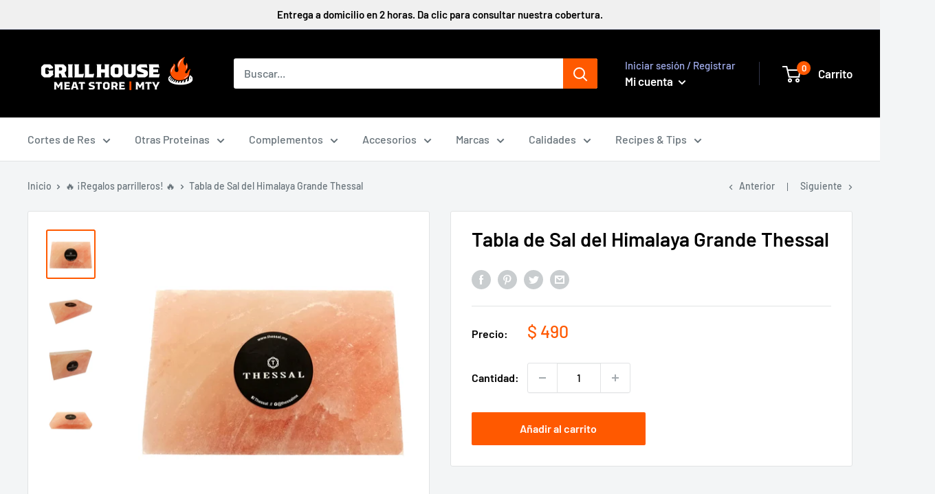

--- FILE ---
content_type: text/html; charset=utf-8
request_url: https://www.grillhouse.mx/collections/regalos/products/tabla-de-sal-del-himalaya-grande-thessal
body_size: 60895
content:
<!doctype html>

<html class="no-js" lang="es">
  <head>
    <meta name="ahrefs-site-verification" content="074e82b83a02f3bef74c885aefe9bc39effbcb15b6f6123843be007fa0ba2c73">
    <!-- Google Tag Manager -->
<script>(function(w,d,s,l,i){w[l]=w[l]||[];w[l].push({'gtm.start':
new Date().getTime(),event:'gtm.js'});var f=d.getElementsByTagName(s)[0],
j=d.createElement(s),dl=l!='dataLayer'?'&l='+l:'';j.async=true;j.src=
'https://www.googletagmanager.com/gtm.js?id='+i+dl;f.parentNode.insertBefore(j,f);
})(window,document,'script','dataLayer','GTM-W78GH97');</script>
<!-- End Google Tag Manager -->
<script>
  document.addEventListener('DOMContentLoaded', function() {
    // Get the current URL
    var currentUrl = window.location.href;

    // Check if the current URL contains the desired base URL
    if (currentUrl.indexOf('https://www.grillhouse.mx/') !== -1) {
      // Show the div
      var yotpoInstance = document.querySelector('.yotpo-widget-instance[data-yotpo-instance-id="321070"]');
      if (yotpoInstance) {
        yotpoInstance.style.display = 'block'; // Or 'inline' or any other appropriate display value
      }
    }
  });
</script>


    <!-- Google tag (gtag.js) -->
<script async src="https://www.googletagmanager.com/gtag/js?id=G-TLR2GBGP79"></script>
<script>
  window.dataLayer = window.dataLayer || [];
  function gtag(){dataLayer.push(arguments);}
  gtag('js', new Date());

  gtag('config', 'G-TLR2GBGP79');
</script>
    
    <meta charset="utf-8">
    <meta name="viewport" content="width=device-width, initial-scale=1.0, height=device-height, minimum-scale=1.0, maximum-scale=5.0">
    <meta name="theme-color" content="#ff5900"><title>Tabla de Sal del Himalaya Grande Thessal
</title><meta name="description" content="Se usa como plancha para asar o presentar alimentos. Hace la misma función que una plancha de hierro además de dar el punto exacto de sal a tus platillos. Soporta temperaturas de -20°C hasta 450°C.  Es importante precalentar poco a poco hasta llegar a la temperatura deseada, con el fin de evitar que se quiebre por el c"><link rel="canonical" href="https://www.grillhouse.mx/products/tabla-de-sal-del-himalaya-grande-thessal"><link rel="shortcut icon" href="//www.grillhouse.mx/cdn/shop/files/LOGO_GH_96x96.png?v=1639444094" type="image/png"><link rel="preload" as="style" href="//www.grillhouse.mx/cdn/shop/t/30/assets/theme.css?v=31469911123663702751646706699">
    <link rel="preload" as="script" href="//www.grillhouse.mx/cdn/shop/t/30/assets/theme.min.js?v=173672191908236597331642698283">
    <link rel="preconnect" href="https://cdn.shopify.com">
    <link rel="preconnect" href="https://fonts.shopifycdn.com">
    <link rel="dns-prefetch" href="https://productreviews.shopifycdn.com">
    <link rel="dns-prefetch" href="https://ajax.googleapis.com">
    <link rel="dns-prefetch" href="https://maps.googleapis.com">
    <link rel="dns-prefetch" href="https://maps.gstatic.com">

    <meta property="og:type" content="product">
  <meta property="og:title" content="Tabla de Sal del Himalaya Grande Thessal"><meta property="og:image" content="http://www.grillhouse.mx/cdn/shop/products/TSHG09_TABLA-DE-SAL-DEL-HIMALAYA-GRANDE_1.jpg?v=1671034024">
    <meta property="og:image:secure_url" content="https://www.grillhouse.mx/cdn/shop/products/TSHG09_TABLA-DE-SAL-DEL-HIMALAYA-GRANDE_1.jpg?v=1671034024">
    <meta property="og:image:width" content="1200">
    <meta property="og:image:height" content="1200"><meta property="product:price:amount" content="490.00">
  <meta property="product:price:currency" content="MXN"><meta property="og:description" content="Se usa como plancha para asar o presentar alimentos. Hace la misma función que una plancha de hierro además de dar el punto exacto de sal a tus platillos. Soporta temperaturas de -20°C hasta 450°C.  Es importante precalentar poco a poco hasta llegar a la temperatura deseada, con el fin de evitar que se quiebre por el c"><meta property="og:url" content="https://www.grillhouse.mx/products/tabla-de-sal-del-himalaya-grande-thessal">
<meta property="og:site_name" content="Grill House MTY"><meta name="twitter:card" content="summary"><meta name="twitter:title" content="Tabla de Sal del Himalaya Grande Thessal">
  <meta name="twitter:description" content="Se usa como plancha para asar o presentar alimentos. Hace la misma función que una plancha de hierro además de dar el punto exacto de sal a tus platillos. Soporta temperaturas de -20°C hasta 450°C.  Es importante precalentar poco a poco hasta llegar a la temperatura deseada, con el fin de evitar que se quiebre por el cambio brusco de temperatura. 
20 x 30 x 5 cm">
  <meta name="twitter:image" content="https://www.grillhouse.mx/cdn/shop/products/TSHG09_TABLA-DE-SAL-DEL-HIMALAYA-GRANDE_1_600x600_crop_center.jpg?v=1671034024">
    <link rel="preload" href="//www.grillhouse.mx/cdn/fonts/barlow/barlow_n6.329f582a81f63f125e63c20a5a80ae9477df68e1.woff2" as="font" type="font/woff2" crossorigin>
<link rel="preload" href="//www.grillhouse.mx/cdn/fonts/barlow/barlow_n5.a193a1990790eba0cc5cca569d23799830e90f07.woff2" as="font" type="font/woff2" crossorigin>

<style>
  @font-face {
  font-family: Barlow;
  font-weight: 600;
  font-style: normal;
  font-display: swap;
  src: url("//www.grillhouse.mx/cdn/fonts/barlow/barlow_n6.329f582a81f63f125e63c20a5a80ae9477df68e1.woff2") format("woff2"),
       url("//www.grillhouse.mx/cdn/fonts/barlow/barlow_n6.0163402e36247bcb8b02716880d0b39568412e9e.woff") format("woff");
}

  @font-face {
  font-family: Barlow;
  font-weight: 500;
  font-style: normal;
  font-display: swap;
  src: url("//www.grillhouse.mx/cdn/fonts/barlow/barlow_n5.a193a1990790eba0cc5cca569d23799830e90f07.woff2") format("woff2"),
       url("//www.grillhouse.mx/cdn/fonts/barlow/barlow_n5.ae31c82169b1dc0715609b8cc6a610b917808358.woff") format("woff");
}

@font-face {
  font-family: Barlow;
  font-weight: 600;
  font-style: normal;
  font-display: swap;
  src: url("//www.grillhouse.mx/cdn/fonts/barlow/barlow_n6.329f582a81f63f125e63c20a5a80ae9477df68e1.woff2") format("woff2"),
       url("//www.grillhouse.mx/cdn/fonts/barlow/barlow_n6.0163402e36247bcb8b02716880d0b39568412e9e.woff") format("woff");
}

@font-face {
  font-family: Barlow;
  font-weight: 600;
  font-style: italic;
  font-display: swap;
  src: url("//www.grillhouse.mx/cdn/fonts/barlow/barlow_i6.5a22bd20fb27bad4d7674cc6e666fb9c77d813bb.woff2") format("woff2"),
       url("//www.grillhouse.mx/cdn/fonts/barlow/barlow_i6.1c8787fcb59f3add01a87f21b38c7ef797e3b3a1.woff") format("woff");
}


  @font-face {
  font-family: Barlow;
  font-weight: 700;
  font-style: normal;
  font-display: swap;
  src: url("//www.grillhouse.mx/cdn/fonts/barlow/barlow_n7.691d1d11f150e857dcbc1c10ef03d825bc378d81.woff2") format("woff2"),
       url("//www.grillhouse.mx/cdn/fonts/barlow/barlow_n7.4fdbb1cb7da0e2c2f88492243ffa2b4f91924840.woff") format("woff");
}

  @font-face {
  font-family: Barlow;
  font-weight: 500;
  font-style: italic;
  font-display: swap;
  src: url("//www.grillhouse.mx/cdn/fonts/barlow/barlow_i5.714d58286997b65cd479af615cfa9bb0a117a573.woff2") format("woff2"),
       url("//www.grillhouse.mx/cdn/fonts/barlow/barlow_i5.0120f77e6447d3b5df4bbec8ad8c2d029d87fb21.woff") format("woff");
}

  @font-face {
  font-family: Barlow;
  font-weight: 700;
  font-style: italic;
  font-display: swap;
  src: url("//www.grillhouse.mx/cdn/fonts/barlow/barlow_i7.50e19d6cc2ba5146fa437a5a7443c76d5d730103.woff2") format("woff2"),
       url("//www.grillhouse.mx/cdn/fonts/barlow/barlow_i7.47e9f98f1b094d912e6fd631cc3fe93d9f40964f.woff") format("woff");
}


  :root {
    --default-text-font-size : 15px;
    --base-text-font-size    : 16px;
    --heading-font-family    : Barlow, sans-serif;
    --heading-font-weight    : 600;
    --heading-font-style     : normal;
    --text-font-family       : Barlow, sans-serif;
    --text-font-weight       : 500;
    --text-font-style        : normal;
    --text-font-bolder-weight: 600;
    --text-link-decoration   : underline;

    --text-color               : #677279;
    --text-color-rgb           : 103, 114, 121;
    --heading-color            : #000000;
    --border-color             : #e1e3e4;
    --border-color-rgb         : 225, 227, 228;
    --form-border-color        : #d4d6d8;
    --accent-color             : #ff5900;
    --accent-color-rgb         : 255, 89, 0;
    --link-color               : #ff5900;
    --link-color-hover         : #b33e00;
    --background               : #f3f5f6;
    --secondary-background     : #ffffff;
    --secondary-background-rgb : 255, 255, 255;
    --accent-background        : rgba(255, 89, 0, 0.08);

    --input-background: #ffffff;

    --error-color       : #ff0000;
    --error-background  : rgba(255, 0, 0, 0.07);
    --success-color     : #00aa00;
    --success-background: rgba(0, 170, 0, 0.11);

    --primary-button-background      : #ff5900;
    --primary-button-background-rgb  : 255, 89, 0;
    --primary-button-text-color      : #ffffff;
    --secondary-button-background    : #1e2d7d;
    --secondary-button-background-rgb: 30, 45, 125;
    --secondary-button-text-color    : #ffffff;

    --header-background      : #000000;
    --header-text-color      : #ffffff;
    --header-light-text-color: #a3afef;
    --header-border-color    : rgba(163, 175, 239, 0.3);
    --header-accent-color    : #ff5900;

    --footer-background-color:    #f3f5f6;
    --footer-heading-text-color:  #1e2d7d;
    --footer-body-text-color:     #677279;
    --footer-accent-color:        #ff5900;
    --footer-accent-color-rgb:    255, 89, 0;
    --footer-border:              1px solid var(--border-color);
    
    --flickity-arrow-color: #abb1b4;--product-on-sale-accent           : #ee0000;
    --product-on-sale-accent-rgb       : 238, 0, 0;
    --product-on-sale-color            : #ffffff;
    --product-in-stock-color           : #008a00;
    --product-low-stock-color          : #ee0000;
    --product-sold-out-color           : #8a9297;
    --product-custom-label-1-background: #008a00;
    --product-custom-label-1-color     : #ffffff;
    --product-custom-label-2-background: #00a500;
    --product-custom-label-2-color     : #ffffff;
    --product-review-star-color        : #ffbd00;

    --mobile-container-gutter : 20px;
    --desktop-container-gutter: 40px;
  }
</style>

<script>
  // IE11 does not have support for CSS variables, so we have to polyfill them
  if (!(((window || {}).CSS || {}).supports && window.CSS.supports('(--a: 0)'))) {
    const script = document.createElement('script');
    script.type = 'text/javascript';
    script.src = 'https://cdn.jsdelivr.net/npm/css-vars-ponyfill@2';
    script.onload = function() {
      cssVars({});
    };

    document.getElementsByTagName('head')[0].appendChild(script);
  }
</script>


    <script>window.performance && window.performance.mark && window.performance.mark('shopify.content_for_header.start');</script><meta name="facebook-domain-verification" content="0s2i06u00xwhlgl8spy5lwx3e3wj52">
<meta name="google-site-verification" content="87GmyuECBL5q6Cg4a5kNSXbMq2TegBloVbCticrmpeY">
<meta name="google-site-verification" content="63cPLOCIPXrsL91Md-zWIGB5UGwXVrBfy47kbHfS9yI">
<meta id="shopify-digital-wallet" name="shopify-digital-wallet" content="/26663682128/digital_wallets/dialog">
<meta name="shopify-checkout-api-token" content="49826e14a673c2a0ae69c8bc1b1a4e49">
<meta id="in-context-paypal-metadata" data-shop-id="26663682128" data-venmo-supported="false" data-environment="production" data-locale="es_ES" data-paypal-v4="true" data-currency="MXN">
<link rel="alternate" type="application/json+oembed" href="https://www.grillhouse.mx/products/tabla-de-sal-del-himalaya-grande-thessal.oembed">
<script async="async" src="/checkouts/internal/preloads.js?locale=es-MX"></script>
<script id="shopify-features" type="application/json">{"accessToken":"49826e14a673c2a0ae69c8bc1b1a4e49","betas":["rich-media-storefront-analytics"],"domain":"www.grillhouse.mx","predictiveSearch":true,"shopId":26663682128,"locale":"es"}</script>
<script>var Shopify = Shopify || {};
Shopify.shop = "sigma-food-service-go.myshopify.com";
Shopify.locale = "es";
Shopify.currency = {"active":"MXN","rate":"1.0"};
Shopify.country = "MX";
Shopify.theme = {"name":"04\/02\/2021 - Warehouse Copy (Yotpo work here)","id":83998310480,"schema_name":"Warehouse","schema_version":"1.14.1","theme_store_id":871,"role":"main"};
Shopify.theme.handle = "null";
Shopify.theme.style = {"id":null,"handle":null};
Shopify.cdnHost = "www.grillhouse.mx/cdn";
Shopify.routes = Shopify.routes || {};
Shopify.routes.root = "/";</script>
<script type="module">!function(o){(o.Shopify=o.Shopify||{}).modules=!0}(window);</script>
<script>!function(o){function n(){var o=[];function n(){o.push(Array.prototype.slice.apply(arguments))}return n.q=o,n}var t=o.Shopify=o.Shopify||{};t.loadFeatures=n(),t.autoloadFeatures=n()}(window);</script>
<script id="shop-js-analytics" type="application/json">{"pageType":"product"}</script>
<script defer="defer" async type="module" src="//www.grillhouse.mx/cdn/shopifycloud/shop-js/modules/v2/client.init-shop-cart-sync_CKHg5p7x.es.esm.js"></script>
<script defer="defer" async type="module" src="//www.grillhouse.mx/cdn/shopifycloud/shop-js/modules/v2/chunk.common_DkoBXfB9.esm.js"></script>
<script type="module">
  await import("//www.grillhouse.mx/cdn/shopifycloud/shop-js/modules/v2/client.init-shop-cart-sync_CKHg5p7x.es.esm.js");
await import("//www.grillhouse.mx/cdn/shopifycloud/shop-js/modules/v2/chunk.common_DkoBXfB9.esm.js");

  window.Shopify.SignInWithShop?.initShopCartSync?.({"fedCMEnabled":true,"windoidEnabled":true});

</script>
<script>(function() {
  var isLoaded = false;
  function asyncLoad() {
    if (isLoaded) return;
    isLoaded = true;
    var urls = ["https:\/\/cdn-loyalty.yotpo.com\/loader\/x48_XGRrM33cRmYEvYGx1Q.js?shop=sigma-food-service-go.myshopify.com","https:\/\/getbutton.io\/shopify\/widget\/26663682128.js?v=1616193870\u0026shop=sigma-food-service-go.myshopify.com","https:\/\/static.klaviyo.com\/onsite\/js\/klaviyo.js?company_id=Y5KU3E\u0026shop=sigma-food-service-go.myshopify.com","https:\/\/static.klaviyo.com\/onsite\/js\/klaviyo.js?company_id=TnMvSv\u0026shop=sigma-food-service-go.myshopify.com","https:\/\/static.klaviyo.com\/onsite\/js\/klaviyo.js?company_id=TnMvSv\u0026shop=sigma-food-service-go.myshopify.com","https:\/\/cdn1.stamped.io\/files\/widget.min.js?shop=sigma-food-service-go.myshopify.com","https:\/\/static.klaviyo.com\/onsite\/js\/klaviyo.js?company_id=XL4Bad\u0026shop=sigma-food-service-go.myshopify.com","https:\/\/static.klaviyo.com\/onsite\/js\/klaviyo.js?company_id=Y6iGQn\u0026shop=sigma-food-service-go.myshopify.com","https:\/\/static.klaviyo.com\/onsite\/js\/klaviyo.js?company_id=Y6iGQn\u0026shop=sigma-food-service-go.myshopify.com","https:\/\/static.klaviyo.com\/onsite\/js\/Wzsm9C\/klaviyo.js?company_id=Wzsm9C\u0026shop=sigma-food-service-go.myshopify.com"];
    for (var i = 0; i < urls.length; i++) {
      var s = document.createElement('script');
      s.type = 'text/javascript';
      s.async = true;
      s.src = urls[i];
      var x = document.getElementsByTagName('script')[0];
      x.parentNode.insertBefore(s, x);
    }
  };
  if(window.attachEvent) {
    window.attachEvent('onload', asyncLoad);
  } else {
    window.addEventListener('load', asyncLoad, false);
  }
})();</script>
<script id="__st">var __st={"a":26663682128,"offset":-21600,"reqid":"ef03b6ed-ffe2-4200-a8d8-e93fcfd92000-1766978126","pageurl":"www.grillhouse.mx\/collections\/regalos\/products\/tabla-de-sal-del-himalaya-grande-thessal","u":"308bb202a184","p":"product","rtyp":"product","rid":6780790702160};</script>
<script>window.ShopifyPaypalV4VisibilityTracking = true;</script>
<script id="captcha-bootstrap">!function(){'use strict';const t='contact',e='account',n='new_comment',o=[[t,t],['blogs',n],['comments',n],[t,'customer']],c=[[e,'customer_login'],[e,'guest_login'],[e,'recover_customer_password'],[e,'create_customer']],r=t=>t.map((([t,e])=>`form[action*='/${t}']:not([data-nocaptcha='true']) input[name='form_type'][value='${e}']`)).join(','),a=t=>()=>t?[...document.querySelectorAll(t)].map((t=>t.form)):[];function s(){const t=[...o],e=r(t);return a(e)}const i='password',u='form_key',d=['recaptcha-v3-token','g-recaptcha-response','h-captcha-response',i],f=()=>{try{return window.sessionStorage}catch{return}},m='__shopify_v',_=t=>t.elements[u];function p(t,e,n=!1){try{const o=window.sessionStorage,c=JSON.parse(o.getItem(e)),{data:r}=function(t){const{data:e,action:n}=t;return t[m]||n?{data:e,action:n}:{data:t,action:n}}(c);for(const[e,n]of Object.entries(r))t.elements[e]&&(t.elements[e].value=n);n&&o.removeItem(e)}catch(o){console.error('form repopulation failed',{error:o})}}const l='form_type',E='cptcha';function T(t){t.dataset[E]=!0}const w=window,h=w.document,L='Shopify',v='ce_forms',y='captcha';let A=!1;((t,e)=>{const n=(g='f06e6c50-85a8-45c8-87d0-21a2b65856fe',I='https://cdn.shopify.com/shopifycloud/storefront-forms-hcaptcha/ce_storefront_forms_captcha_hcaptcha.v1.5.2.iife.js',D={infoText:'Protegido por hCaptcha',privacyText:'Privacidad',termsText:'Términos'},(t,e,n)=>{const o=w[L][v],c=o.bindForm;if(c)return c(t,g,e,D).then(n);var r;o.q.push([[t,g,e,D],n]),r=I,A||(h.body.append(Object.assign(h.createElement('script'),{id:'captcha-provider',async:!0,src:r})),A=!0)});var g,I,D;w[L]=w[L]||{},w[L][v]=w[L][v]||{},w[L][v].q=[],w[L][y]=w[L][y]||{},w[L][y].protect=function(t,e){n(t,void 0,e),T(t)},Object.freeze(w[L][y]),function(t,e,n,w,h,L){const[v,y,A,g]=function(t,e,n){const i=e?o:[],u=t?c:[],d=[...i,...u],f=r(d),m=r(i),_=r(d.filter((([t,e])=>n.includes(e))));return[a(f),a(m),a(_),s()]}(w,h,L),I=t=>{const e=t.target;return e instanceof HTMLFormElement?e:e&&e.form},D=t=>v().includes(t);t.addEventListener('submit',(t=>{const e=I(t);if(!e)return;const n=D(e)&&!e.dataset.hcaptchaBound&&!e.dataset.recaptchaBound,o=_(e),c=g().includes(e)&&(!o||!o.value);(n||c)&&t.preventDefault(),c&&!n&&(function(t){try{if(!f())return;!function(t){const e=f();if(!e)return;const n=_(t);if(!n)return;const o=n.value;o&&e.removeItem(o)}(t);const e=Array.from(Array(32),(()=>Math.random().toString(36)[2])).join('');!function(t,e){_(t)||t.append(Object.assign(document.createElement('input'),{type:'hidden',name:u})),t.elements[u].value=e}(t,e),function(t,e){const n=f();if(!n)return;const o=[...t.querySelectorAll(`input[type='${i}']`)].map((({name:t})=>t)),c=[...d,...o],r={};for(const[a,s]of new FormData(t).entries())c.includes(a)||(r[a]=s);n.setItem(e,JSON.stringify({[m]:1,action:t.action,data:r}))}(t,e)}catch(e){console.error('failed to persist form',e)}}(e),e.submit())}));const S=(t,e)=>{t&&!t.dataset[E]&&(n(t,e.some((e=>e===t))),T(t))};for(const o of['focusin','change'])t.addEventListener(o,(t=>{const e=I(t);D(e)&&S(e,y())}));const B=e.get('form_key'),M=e.get(l),P=B&&M;t.addEventListener('DOMContentLoaded',(()=>{const t=y();if(P)for(const e of t)e.elements[l].value===M&&p(e,B);[...new Set([...A(),...v().filter((t=>'true'===t.dataset.shopifyCaptcha))])].forEach((e=>S(e,t)))}))}(h,new URLSearchParams(w.location.search),n,t,e,['guest_login'])})(!0,!0)}();</script>
<script integrity="sha256-4kQ18oKyAcykRKYeNunJcIwy7WH5gtpwJnB7kiuLZ1E=" data-source-attribution="shopify.loadfeatures" defer="defer" src="//www.grillhouse.mx/cdn/shopifycloud/storefront/assets/storefront/load_feature-a0a9edcb.js" crossorigin="anonymous"></script>
<script data-source-attribution="shopify.dynamic_checkout.dynamic.init">var Shopify=Shopify||{};Shopify.PaymentButton=Shopify.PaymentButton||{isStorefrontPortableWallets:!0,init:function(){window.Shopify.PaymentButton.init=function(){};var t=document.createElement("script");t.src="https://www.grillhouse.mx/cdn/shopifycloud/portable-wallets/latest/portable-wallets.es.js",t.type="module",document.head.appendChild(t)}};
</script>
<script data-source-attribution="shopify.dynamic_checkout.buyer_consent">
  function portableWalletsHideBuyerConsent(e){var t=document.getElementById("shopify-buyer-consent"),n=document.getElementById("shopify-subscription-policy-button");t&&n&&(t.classList.add("hidden"),t.setAttribute("aria-hidden","true"),n.removeEventListener("click",e))}function portableWalletsShowBuyerConsent(e){var t=document.getElementById("shopify-buyer-consent"),n=document.getElementById("shopify-subscription-policy-button");t&&n&&(t.classList.remove("hidden"),t.removeAttribute("aria-hidden"),n.addEventListener("click",e))}window.Shopify?.PaymentButton&&(window.Shopify.PaymentButton.hideBuyerConsent=portableWalletsHideBuyerConsent,window.Shopify.PaymentButton.showBuyerConsent=portableWalletsShowBuyerConsent);
</script>
<script>
  function portableWalletsCleanup(e){e&&e.src&&console.error("Failed to load portable wallets script "+e.src);var t=document.querySelectorAll("shopify-accelerated-checkout .shopify-payment-button__skeleton, shopify-accelerated-checkout-cart .wallet-cart-button__skeleton"),e=document.getElementById("shopify-buyer-consent");for(let e=0;e<t.length;e++)t[e].remove();e&&e.remove()}function portableWalletsNotLoadedAsModule(e){e instanceof ErrorEvent&&"string"==typeof e.message&&e.message.includes("import.meta")&&"string"==typeof e.filename&&e.filename.includes("portable-wallets")&&(window.removeEventListener("error",portableWalletsNotLoadedAsModule),window.Shopify.PaymentButton.failedToLoad=e,"loading"===document.readyState?document.addEventListener("DOMContentLoaded",window.Shopify.PaymentButton.init):window.Shopify.PaymentButton.init())}window.addEventListener("error",portableWalletsNotLoadedAsModule);
</script>

<script type="module" src="https://www.grillhouse.mx/cdn/shopifycloud/portable-wallets/latest/portable-wallets.es.js" onError="portableWalletsCleanup(this)" crossorigin="anonymous"></script>
<script nomodule>
  document.addEventListener("DOMContentLoaded", portableWalletsCleanup);
</script>

<link id="shopify-accelerated-checkout-styles" rel="stylesheet" media="screen" href="https://www.grillhouse.mx/cdn/shopifycloud/portable-wallets/latest/accelerated-checkout-backwards-compat.css" crossorigin="anonymous">
<style id="shopify-accelerated-checkout-cart">
        #shopify-buyer-consent {
  margin-top: 1em;
  display: inline-block;
  width: 100%;
}

#shopify-buyer-consent.hidden {
  display: none;
}

#shopify-subscription-policy-button {
  background: none;
  border: none;
  padding: 0;
  text-decoration: underline;
  font-size: inherit;
  cursor: pointer;
}

#shopify-subscription-policy-button::before {
  box-shadow: none;
}

      </style>

<script>window.performance && window.performance.mark && window.performance.mark('shopify.content_for_header.end');</script>

    <link rel="stylesheet" href="//www.grillhouse.mx/cdn/shop/t/30/assets/theme.css?v=31469911123663702751646706699">
    <link rel="stylesheet" href="//www.grillhouse.mx/cdn/shop/t/30/assets/custom.css?v=88446734558067190981617837642">

    
  <script type="application/ld+json">
  {
    "@context": "http://schema.org",
    "@type": "Product",
    "offers": [{
          "@type": "Offer",
          "name": "Default Title",
          "availability":"https://schema.org/InStock",
          "price": 490.0,
          "priceCurrency": "MXN",
          "priceValidUntil": "2026-01-07","sku": "432307","url": "/products/tabla-de-sal-del-himalaya-grande-thessal?variant=40004436754512"
        }
],
    "brand": {
      "name": "Thessal"
    },
    "name": "Tabla de Sal del Himalaya Grande Thessal",
    "description": "Se usa como plancha para asar o presentar alimentos. Hace la misma función que una plancha de hierro además de dar el punto exacto de sal a tus platillos. Soporta temperaturas de -20°C hasta 450°C.  Es importante precalentar poco a poco hasta llegar a la temperatura deseada, con el fin de evitar que se quiebre por el cambio brusco de temperatura. \n20 x 30 x 5 cm",
    "category": "Accesorios",
    "url": "/products/tabla-de-sal-del-himalaya-grande-thessal",
    "sku": "432307",
    "image": {
      "@type": "ImageObject",
      "url": "https://www.grillhouse.mx/cdn/shop/products/TSHG09_TABLA-DE-SAL-DEL-HIMALAYA-GRANDE_1_1024x.jpg?v=1671034024",
      "image": "https://www.grillhouse.mx/cdn/shop/products/TSHG09_TABLA-DE-SAL-DEL-HIMALAYA-GRANDE_1_1024x.jpg?v=1671034024",
      "name": "Tabla de Sal del Himalaya Grande Thessal",
      "width": "1024",
      "height": "1024"
    }
  }
  </script>



  <script type="application/ld+json">
  {
    "@context": "http://schema.org",
    "@type": "BreadcrumbList",
  "itemListElement": [{
      "@type": "ListItem",
      "position": 1,
      "name": "Inicio",
      "item": "https://www.grillhouse.mx"
    },{
          "@type": "ListItem",
          "position": 2,
          "name": "🔥 ¡Regalos parrilleros! 🔥",
          "item": "https://www.grillhouse.mx/collections/regalos"
        }, {
          "@type": "ListItem",
          "position": 3,
          "name": "Tabla de Sal del Himalaya Grande Thessal",
          "item": "https://www.grillhouse.mx/collections/regalos/products/tabla-de-sal-del-himalaya-grande-thessal"
        }]
  }
  </script>


    <script>
      // This allows to expose several variables to the global scope, to be used in scripts
      window.theme = {
        pageType: "product",
        cartCount: 0,
        moneyFormat: "$ {{amount}}",
        moneyWithCurrencyFormat: "$ {{amount}} MXN",
        showDiscount: true,
        discountMode: "percentage",
        searchMode: "product",
        cartType: "drawer"
      };

      window.routes = {
        rootUrl: "\/",
        rootUrlWithoutSlash: '',
        cartUrl: "\/cart",
        cartAddUrl: "\/cart\/add",
        cartChangeUrl: "\/cart\/change",
        searchUrl: "\/search",
        productRecommendationsUrl: "\/recommendations\/products"
      };

      window.languages = {
        productRegularPrice: "Precio habitual",
        productSalePrice: "Precio de venta",
        collectionOnSaleLabel: "Ahorrar {{savings}}",
        productFormUnavailable: "No disponible",
        productFormAddToCart: "Añadir al carrito",
        productFormSoldOut: "Agotado",
        productAdded: "El producto ha sido añadido al carrito",
        productAddedShort: "Añadido !",
        shippingEstimatorNoResults: "No se pudo encontrar envío para su dirección.",
        shippingEstimatorOneResult: "Hay una tarifa de envío para su dirección :",
        shippingEstimatorMultipleResults: "Hay {{count}} tarifas de envío para su dirección :",
        shippingEstimatorErrors: "Hay algunos errores :"
      };

      window.lazySizesConfig = {
        loadHidden: false,
        hFac: 0.8,
        expFactor: 3,
        customMedia: {
          '--phone': '(max-width: 640px)',
          '--tablet': '(min-width: 641px) and (max-width: 1023px)',
          '--lap': '(min-width: 1024px)'
        }
      };

      document.documentElement.className = document.documentElement.className.replace('no-js', 'js');
    </script><script src="//www.grillhouse.mx/cdn/shop/t/30/assets/theme.min.js?v=173672191908236597331642698283" defer></script>
     
<script>
        (function () {
          window.onpageshow = function() {
            // We force re-freshing the cart content onpageshow, as most browsers will serve a cache copy when hitting the
            // back button, which cause staled data
            document.documentElement.dispatchEvent(new CustomEvent('cart:refresh', {
              bubbles: true,
              detail: {scrollToTop: false}
            }));
          };
        })();
      </script><script src="https://cdn-widgetsrepository.yotpo.com/v1/loader/x48_XGRrM33cRmYEvYGx1Q" async></script>
    
    <!-- Facebook Pixel Code -->
<script>
  !function(f,b,e,v,n,t,s)
  {if(f.fbq)return;n=f.fbq=function(){n.callMethod?
  n.callMethod.apply(n,arguments):n.queue.push(arguments)};
  if(!f._fbq)f._fbq=n;n.push=n;n.loaded=!0;n.version='2.0';
  n.queue=[];t=b.createElement(e);t.async=!0;
  t.src=v;s=b.getElementsByTagName(e)[0];
  s.parentNode.insertBefore(t,s)}(window, document,'script',
  'https://connect.facebook.net/en_US/fbevents.js');
  fbq('init', '3116627405325782');
  fbq('track', 'PageView');
</script>
<noscript><img height="1" width="1" style="display:none"
  src="https://www.facebook.com/tr?id=3116627405325782&ev=PageView&noscript=1"
/></noscript>
<!-- End Facebook Pixel Code -->
    
<!-- BEGIN app block: shopify://apps/klaviyo-email-marketing-sms/blocks/klaviyo-onsite-embed/2632fe16-c075-4321-a88b-50b567f42507 -->












  <script async src="https://static.klaviyo.com/onsite/js/Y5KU3E/klaviyo.js?company_id=Y5KU3E"></script>
  <script>!function(){if(!window.klaviyo){window._klOnsite=window._klOnsite||[];try{window.klaviyo=new Proxy({},{get:function(n,i){return"push"===i?function(){var n;(n=window._klOnsite).push.apply(n,arguments)}:function(){for(var n=arguments.length,o=new Array(n),w=0;w<n;w++)o[w]=arguments[w];var t="function"==typeof o[o.length-1]?o.pop():void 0,e=new Promise((function(n){window._klOnsite.push([i].concat(o,[function(i){t&&t(i),n(i)}]))}));return e}}})}catch(n){window.klaviyo=window.klaviyo||[],window.klaviyo.push=function(){var n;(n=window._klOnsite).push.apply(n,arguments)}}}}();</script>

  
    <script id="viewed_product">
      if (item == null) {
        var _learnq = _learnq || [];

        var MetafieldReviews = null
        var MetafieldYotpoRating = null
        var MetafieldYotpoCount = null
        var MetafieldLooxRating = null
        var MetafieldLooxCount = null
        var okendoProduct = null
        var okendoProductReviewCount = null
        var okendoProductReviewAverageValue = null
        try {
          // The following fields are used for Customer Hub recently viewed in order to add reviews.
          // This information is not part of __kla_viewed. Instead, it is part of __kla_viewed_reviewed_items
          MetafieldReviews = {};
          MetafieldYotpoRating = null
          MetafieldYotpoCount = null
          MetafieldLooxRating = null
          MetafieldLooxCount = null

          okendoProduct = null
          // If the okendo metafield is not legacy, it will error, which then requires the new json formatted data
          if (okendoProduct && 'error' in okendoProduct) {
            okendoProduct = null
          }
          okendoProductReviewCount = okendoProduct ? okendoProduct.reviewCount : null
          okendoProductReviewAverageValue = okendoProduct ? okendoProduct.reviewAverageValue : null
        } catch (error) {
          console.error('Error in Klaviyo onsite reviews tracking:', error);
        }

        var item = {
          Name: "Tabla de Sal del Himalaya Grande Thessal",
          ProductID: 6780790702160,
          Categories: ["Accesorios","Lo Más Destacado","Tablas y Herramientas","Todos","TODOS!","Tu carne asada en otro nivel 🥩","🔥 Regalos Parrilleros 🔥","🔥 ¡Regalos parrilleros! 🔥","🔥 ¡Regalos parrilleros! 🔥"],
          ImageURL: "https://www.grillhouse.mx/cdn/shop/products/TSHG09_TABLA-DE-SAL-DEL-HIMALAYA-GRANDE_1_grande.jpg?v=1671034024",
          URL: "https://www.grillhouse.mx/products/tabla-de-sal-del-himalaya-grande-thessal",
          Brand: "Thessal",
          Price: "$ 490.00",
          Value: "490.00",
          CompareAtPrice: "$ 0.00"
        };
        _learnq.push(['track', 'Viewed Product', item]);
        _learnq.push(['trackViewedItem', {
          Title: item.Name,
          ItemId: item.ProductID,
          Categories: item.Categories,
          ImageUrl: item.ImageURL,
          Url: item.URL,
          Metadata: {
            Brand: item.Brand,
            Price: item.Price,
            Value: item.Value,
            CompareAtPrice: item.CompareAtPrice
          },
          metafields:{
            reviews: MetafieldReviews,
            yotpo:{
              rating: MetafieldYotpoRating,
              count: MetafieldYotpoCount,
            },
            loox:{
              rating: MetafieldLooxRating,
              count: MetafieldLooxCount,
            },
            okendo: {
              rating: okendoProductReviewAverageValue,
              count: okendoProductReviewCount,
            }
          }
        }]);
      }
    </script>
  




  <script>
    window.klaviyoReviewsProductDesignMode = false
  </script>







<!-- END app block --><!-- BEGIN app block: shopify://apps/bss-b2b-solution/blocks/config-header/451233f2-9631-4c49-8b6f-057e4ebcde7f -->

<script id="bss-b2b-config-data">
  	if (typeof BSS_B2B == 'undefined') {
  		var BSS_B2B = {};
	}

	
        BSS_B2B.storeId = 29751;
        BSS_B2B.currentPlan = "false";
        BSS_B2B.planCode = "platinum";
        BSS_B2B.shopModules = JSON.parse('[{"code":"qb","status":1},{"code":"cp","status":1},{"code":"act","status":0},{"code":"form","status":0},{"code":"tax_exempt","status":0},{"code":"amo","status":0},{"code":"mc","status":0},{"code":"public_api","status":0},{"code":"dc","status":0},{"code":"cart_note","status":0},{"code":"mo","status":0},{"code":"tax_display","status":0},{"code":"sr","status":0},{"code":"bogo","status":0},{"code":"qi","status":0},{"code":"ef","status":0},{"code":"pl","status":0},{"code":"nt","status":0}]');
        BSS_B2B.version = 3;
        var bssB2bApiServer = "https://b2b-solution-api.bsscommerce.com";
        var bssB2bCmsUrl = "https://b2b-solution.bsscommerce.com";
        var bssGeoServiceUrl = "https://geo-ip-service.bsscommerce.com";
        var bssB2bCheckoutUrl = "https://b2b-solution-checkout.bsscommerce.com";
    

	
		BSS_B2B.integrationApp = null;
	

	
		BSS_B2B.advancedSetting = {"shop_id":29751,"checkout_customization":{"discountTitle":"Descuento Miembro","useShopifyDiscount":0},"price_override":0};
	

	
		
		
		BSS_B2B.configData = [].concat([{"i":2151757606,"n":"Prueba1","at":3,"ci":"6847543902288","mct":0,"pct":3,"pt":"CFGRANEL","xpct":0,"dt":2,"dv":"10.00","sd":"2025-07-29T15:21:17.000Z","ed":"2025-07-29T15:21:17.000Z","st":"09:21:00","et":"09:21:00","ef":0,"eed":0,"t":"aOguITpAFC3vAJCAM+sjYsi5JtIMRxXdWX35feVMQFk="},{"i":2151757607,"n":"Prueba 2","at":3,"ci":"6847543902288","mct":0,"pct":1,"pi":"4803115843664","xpct":0,"dt":0,"dv":"80.00","sd":"2025-07-29T15:22:11.000Z","ed":"2025-07-29T15:22:11.000Z","st":"09:22:00","et":"09:22:00","ef":0,"eed":0,"t":"Ymo/+4ZjTtbCw0St8XdC68U+IkhpZKHutBdaM6lhuQo="}],[],[],[],[],[],[],[],[],[],);
		BSS_B2B.cpSettings = {"cpType":0,"default_price_color":"#000000","price_applied_cp_color":"#000000"};
		BSS_B2B.customPricingSettings = null;
	
	
	
		
		BSS_B2B.qbRules = [].concat([{"id":628783,"name":"Quiebre1","priority":0,"apply_to":3,"customer_ids":"6847543902288","customer_tags":"","product_condition_type":1,"product_ids":"7198153801808","product_collections":"","product_tags":"","rule_type":0,"rule_setting":0,"qty_table":[{"id":1581946,"rule_id":628783,"qty_from":1,"qty_to":2,"discount_type":0,"discount_value":31,"createdAt":"2025-07-29T15:23:33.000Z","updatedAt":"2025-07-29T15:23:33.000Z"},{"id":1581947,"rule_id":628783,"qty_from":3,"qty_to":null,"discount_type":0,"discount_value":25,"createdAt":"2025-07-29T15:23:33.000Z","updatedAt":"2025-07-29T15:23:33.000Z"}],"amount_table":[],"exc_customer_tags":"","exclude_from":0,"exc_customers":"","createdAt":"2025-07-29T15:23:33.000Z","qb_table_type":0,"product_variants":"","exc_product_type":0,"exc_specific_products":"","exc_product_collections":"","exc_product_tags":"","start_date":"2025-07-29T15:23:32.000Z","end_date":"2025-07-29T15:23:32.000Z","start_time":"09:23:00","end_time":"09:23:00","enable_end_date":0,"market_condition_type":0,"allowed_regions":[],"token":"jfkr8nVVYDAeXwlchWOSEfjiwOv6rs0ecZakdEMQ6FE="},{"id":628784,"name":"Quiebre 2","priority":0,"apply_to":3,"customer_ids":"6847543902288","customer_tags":"","product_condition_type":1,"product_ids":"4864495059024","product_collections":"","product_tags":"","rule_type":0,"rule_setting":0,"qty_table":[{"id":1581948,"rule_id":628784,"qty_from":1,"qty_to":2,"discount_type":0,"discount_value":22,"createdAt":"2025-07-29T15:28:48.000Z","updatedAt":"2025-07-29T15:28:48.000Z"},{"id":1581949,"rule_id":628784,"qty_from":3,"qty_to":null,"discount_type":0,"discount_value":20,"createdAt":"2025-07-29T15:28:48.000Z","updatedAt":"2025-07-29T15:28:48.000Z"}],"amount_table":[],"exc_customer_tags":"","exclude_from":0,"exc_customers":"","createdAt":"2025-07-29T15:28:48.000Z","qb_table_type":0,"product_variants":"","exc_product_type":0,"exc_specific_products":"","exc_product_collections":"","exc_product_tags":"","start_date":"2025-07-29T15:28:47.000Z","end_date":"2025-07-29T15:28:47.000Z","start_time":"09:28:00","end_time":"09:28:00","enable_end_date":0,"market_condition_type":0,"allowed_regions":[],"token":"i7nG4N/F0c+U49QnZLIGz1RPVcheUezPoVFwbMFlw4E="}],[],[],[],[],);

		
			BSS_B2B.qbTranslations = {"table_header_text":"Show discount details based on quantity range","table_qty_range_text":"Quantity Range","table_header_text_ab":"Show discount details based on amount range","table_amount_range_text":"Amount Range","table_discount_text":"Discount","flat_price_suffix":"each","price_applied":"Price Applied","minimum_quantity":"Minimum Quantity","maximum_quantity":"Maximum Quantity","minimum_amount":"Minimum Amount","maximum_amount":"Maximum Amount","buy":"Buy","off":"off!","for":"for","messageOneColumn":"Message the user sees about the product","quantity_text":"Quantity","amount_text":"Amount","unitQuantity_text":"Unit Quantity","unitPrice_text":"Unit Price"};
		

		BSS_B2B.qbSettings = {"page_show_qb_table":["0","1","2"],"show_multiple_table":0,"position_qb_table":"1","max_or_min_qty":1};
		BSS_B2B.designTables = {"header_table_background":"#000000","text_header_table_color":"#ffffff","table_background_color":"#ffffff","title_table_background":"#ffffff","text_title_table_color":"#000000","text_table_color":"#000000","row_click_background_color":"#a7a7a7","row_click_text_color":"#008000","border_radius_table":"0","text_align_herder_table":"center","header_text_size":"14","config_inner_padding_text_header":"4","border_style_table":"solid","border_color_table":"#000000","border_width_table":"1","hide_rule_name":0,"hide_table_header":0,"hide_column_title":0};
	
	
	
	
	
	
	
	
	
	
	
	
</script>






<script id="bss-b2b-customize">
	
</script>

<style type="text/css">
                .shopify-payment-button__button, .shopify-payment-button__more-options{
                    display: none !important;
                }
                .bss-b2b-btn-buyitnow { display: block !important; }
                meta[itemprop="price"] { display: none !important; }
                </style><style></style><style></style><style type="text/css"></style>


	
		<style id="bss-b2b-price-style">
			[bss-b2b-variant-price],
			[bss-b2b-product-price],
			[bss-b2b-cart-item-key][bss-b2b-item-original-price],
			[bss-b2b-cart-item-key][bss-b2b-final-line-price],
			[bss-b2b-cart-item-key] [bss-b2b-item-original-price],
			[bss-b2b-cart-item-key] [bss-b2b-final-line-price],
			[bss-b2b-cart-total-price] {
				visibility: hidden;
			}
		</style>
	


<script id="bss-b2b-store-data" type="application/json">
{
  "shop": {
    "domain": "www.grillhouse.mx",
    "permanent_domain": "sigma-food-service-go.myshopify.com",
    "url": "https://www.grillhouse.mx",
    "secure_url": "https://www.grillhouse.mx",
    "money_format": "$ {{amount}}",
    "currency": "MXN",
    "cart_current_currency": "MXN",
    "multi_currencies": [
        
            "MXN"
        
    ]
  },
  "customer": {
    "id": null,
    "tags": null,
    "tax_exempt": null,
    "first_name": null,
    "last_name": null,
    "phone": null,
    "email": "",
	"country_code": "",
	"addresses": [
		
	]
  },
  "cart": {"note":null,"attributes":{},"original_total_price":0,"total_price":0,"total_discount":0,"total_weight":0.0,"item_count":0,"items":[],"requires_shipping":false,"currency":"MXN","items_subtotal_price":0,"cart_level_discount_applications":[],"checkout_charge_amount":0},
  "line_item_products": [],
  "template": "product",
  "product": "[base64]",
  "product_collections": [
    
      265250832464,
    
      262414696528,
    
      266678501456,
    
      165932335184,
    
      262433800272,
    
      265608888400,
    
      266388144208,
    
      267144822864,
    
      274233950288
    
  ],
  "collection": [{"id":6890656596048,"title":"XL Big Green Egg","handle":"xl-big-green-egg","description":"\u003cp\u003e🔥 ¡Aprovecha hasta 12 meses sin intereses en tienda! \u003cspan data-mce-fragment=\"1\"\u003e🔥\u003c\/span\u003e\u003c\/p\u003e\n\u003cp\u003eTérminos y condiciones:\u003c\/p\u003e\n\u003cul\u003e\n\u003cli\u003eVálido solo en\u003cspan\u003e \u003c\/span\u003e\u003ca href=\"https:\/\/www.google.com\/maps\/place\/Grill+House+-+Meat+Store\/@25.6550504,-100.3551034,17z\/data=!3m1!4b1!4m6!3m5!1s0x8662bdc5aebe132b:0xab98155120d55ad7!8m2!3d25.6550504!4d-100.3525285!16s%2Fg%2F11lg2d8p0x?entry=ttu\u0026amp;syclid=clual1u5ji7s73cfie8g\u0026amp;utm_campaign=emailmarketing_138058465360\u0026amp;utm_medium=email\u0026amp;utm_source=shopify_email\"\u003etienda física\u003c\/a\u003e. Av. Ricardo Margain #207, San Pedro\u003cbr\u003e\n\u003c\/li\u003e\n\u003cli\u003eMSI en accesorios válido solo al comprar el asador\u003c\/li\u003e\n\u003cli data-mce-fragment=\"1\"\u003eVigencia\u003cspan\u003e del 1 al 29 \u003c\/span\u003ede febrero\u003c\/li\u003e\n\u003cli\u003e\n\u003cspan\u003eVálido en tarjetas participantes\u003cbr\u003e\u003c\/span\u003e\u003cbr\u003e\n\u003c\/li\u003e\n\u003c\/ul\u003e\n\u003cp data-mce-fragment=\"1\"\u003e\u003cspan data-mce-fragment=\"1\"\u003eBig Green Egg XLARGE gracias a sus características como parrilla, ahumador, rostizador y horno lo hacen perfecto para ser el anfitrión en grandes reuniones, ya sean privadas o de empresas. Además de contar con todas las ventajas del modelo Large, el modelo XLarge cuenta con una parrilla enorme, con casi el doble de capacidad. Gracias a su tamaño grandes grupos de personas pueden disfrutar juntos de ingredientes y platos deliciosamente preparados.\u003c\/span\u003e\u003c\/p\u003e\n\u003cp\u003e\u003cspan\u003eCapacidad:\u003c\/span\u003e\u003cbr data-mce-fragment=\"1\"\u003e\u003cspan\u003e12 Rib Eye\u003c\/span\u003e\u003cbr\u003e\u003cspan\u003e24 Hamburguesas\u003c\/span\u003e\u003cbr\u003e\u003cspan\u003e11 pollos sentados\u003c\/span\u003e\u003cbr data-mce-fragment=\"1\"\u003e\u003cspan\u003e12 costillares\u003c\/span\u003e\u003cbr\u003e\u003cspan\u003e2 pavos\u003c\/span\u003e\u003cbr\u003e\u003c\/p\u003e\n\u003ctable width=\"100%\"\u003e\n\u003ctbody\u003e\n\u003ctr\u003e\n\u003ctd style=\"width: 27.57937616387337%;\" data-mce-style=\"width: 27.57937616387337%;\"\u003e\u003cstrong\u003eDiámetro:\u003c\/strong\u003e\u003c\/td\u003e\n\u003ctd style=\"width: 68.42062383612662%;\" data-mce-style=\"width: 68.42062383612662%;\"\u003e 61 cm\u003c\/td\u003e\n\u003c\/tr\u003e\n\u003ctr\u003e\n\u003ctd style=\"width: 27.57937616387337%;\" data-mce-style=\"width: 27.57937616387337%;\"\u003e\u003cstrong\u003eÁrea de cocción:\u003c\/strong\u003e\u003c\/td\u003e\n\u003ctd style=\"width: 68.42062383612662%;\" data-mce-style=\"width: 68.42062383612662%;\"\u003e2,919 cm2\u003c\/td\u003e\n\u003c\/tr\u003e\n\u003ctr\u003e\n\u003ctd style=\"width: 27.57937616387337%;\" data-mce-style=\"width: 27.57937616387337%;\"\u003e\u003cstrong\u003ePeso: \u003c\/strong\u003e\u003c\/td\u003e\n\u003ctd style=\"width: 68.42062383612662%;\" data-mce-style=\"width: 68.42062383612662%;\"\u003e99 kg\u003c\/td\u003e\n\u003c\/tr\u003e\n\u003ctr\u003e\n\u003ctd style=\"width: 27.57937616387337%;\" data-mce-style=\"width: 27.57937616387337%;\"\u003e\u003cstrong\u003eAltura:\u003c\/strong\u003e\u003c\/td\u003e\n\u003ctd style=\"width: 68.42062383612662%;\" data-mce-style=\"width: 68.42062383612662%;\"\u003e78 cm\u003c\/td\u003e\n\u003c\/tr\u003e\n\u003c\/tbody\u003e\n\u003c\/table\u003e","published_at":"2023-11-27T17:41:54-06:00","created_at":"2023-11-01T14:19:21-06:00","vendor":"Big Green Egg","type":"Accesorios","tags":["Ahumador","Asador"],"price":4082900,"price_min":4082900,"price_max":4082900,"available":true,"price_varies":false,"compare_at_price":null,"compare_at_price_min":0,"compare_at_price_max":0,"compare_at_price_varies":false,"variants":[{"id":40359119421520,"title":"Default Title","option1":"Default Title","option2":null,"option3":null,"sku":"432366","requires_shipping":true,"taxable":false,"featured_image":null,"available":true,"name":"XL Big Green Egg","public_title":null,"options":["Default Title"],"price":4082900,"weight":0,"compare_at_price":null,"inventory_management":"shopify","barcode":null,"requires_selling_plan":false,"selling_plan_allocations":[],"quantity_rule":{"min":1,"max":null,"increment":1}}],"images":["\/\/www.grillhouse.mx\/cdn\/shop\/products\/117649.jpg?v=1753147749"],"featured_image":"\/\/www.grillhouse.mx\/cdn\/shop\/products\/117649.jpg?v=1753147749","options":["Title"],"media":[{"alt":null,"id":23847807025232,"position":1,"preview_image":{"aspect_ratio":1.0,"height":1500,"width":1500,"src":"\/\/www.grillhouse.mx\/cdn\/shop\/products\/117649.jpg?v=1753147749"},"aspect_ratio":1.0,"height":1500,"media_type":"image","src":"\/\/www.grillhouse.mx\/cdn\/shop\/products\/117649.jpg?v=1753147749","width":1500},{"alt":null,"id":24134389235792,"position":2,"preview_image":{"aspect_ratio":1.333,"height":360,"width":480,"src":"\/\/www.grillhouse.mx\/cdn\/shop\/files\/preview_images\/hqdefault_fe95e292-02d1-4baa-b76d-b819d26ee7eb.jpg?v=1707497252"},"aspect_ratio":1.77,"external_id":"xYE5mw1tJ14","host":"youtube","media_type":"external_video"}],"requires_selling_plan":false,"selling_plan_groups":[],"content":"\u003cp\u003e🔥 ¡Aprovecha hasta 12 meses sin intereses en tienda! \u003cspan data-mce-fragment=\"1\"\u003e🔥\u003c\/span\u003e\u003c\/p\u003e\n\u003cp\u003eTérminos y condiciones:\u003c\/p\u003e\n\u003cul\u003e\n\u003cli\u003eVálido solo en\u003cspan\u003e \u003c\/span\u003e\u003ca href=\"https:\/\/www.google.com\/maps\/place\/Grill+House+-+Meat+Store\/@25.6550504,-100.3551034,17z\/data=!3m1!4b1!4m6!3m5!1s0x8662bdc5aebe132b:0xab98155120d55ad7!8m2!3d25.6550504!4d-100.3525285!16s%2Fg%2F11lg2d8p0x?entry=ttu\u0026amp;syclid=clual1u5ji7s73cfie8g\u0026amp;utm_campaign=emailmarketing_138058465360\u0026amp;utm_medium=email\u0026amp;utm_source=shopify_email\"\u003etienda física\u003c\/a\u003e. Av. Ricardo Margain #207, San Pedro\u003cbr\u003e\n\u003c\/li\u003e\n\u003cli\u003eMSI en accesorios válido solo al comprar el asador\u003c\/li\u003e\n\u003cli data-mce-fragment=\"1\"\u003eVigencia\u003cspan\u003e del 1 al 29 \u003c\/span\u003ede febrero\u003c\/li\u003e\n\u003cli\u003e\n\u003cspan\u003eVálido en tarjetas participantes\u003cbr\u003e\u003c\/span\u003e\u003cbr\u003e\n\u003c\/li\u003e\n\u003c\/ul\u003e\n\u003cp data-mce-fragment=\"1\"\u003e\u003cspan data-mce-fragment=\"1\"\u003eBig Green Egg XLARGE gracias a sus características como parrilla, ahumador, rostizador y horno lo hacen perfecto para ser el anfitrión en grandes reuniones, ya sean privadas o de empresas. Además de contar con todas las ventajas del modelo Large, el modelo XLarge cuenta con una parrilla enorme, con casi el doble de capacidad. Gracias a su tamaño grandes grupos de personas pueden disfrutar juntos de ingredientes y platos deliciosamente preparados.\u003c\/span\u003e\u003c\/p\u003e\n\u003cp\u003e\u003cspan\u003eCapacidad:\u003c\/span\u003e\u003cbr data-mce-fragment=\"1\"\u003e\u003cspan\u003e12 Rib Eye\u003c\/span\u003e\u003cbr\u003e\u003cspan\u003e24 Hamburguesas\u003c\/span\u003e\u003cbr\u003e\u003cspan\u003e11 pollos sentados\u003c\/span\u003e\u003cbr data-mce-fragment=\"1\"\u003e\u003cspan\u003e12 costillares\u003c\/span\u003e\u003cbr\u003e\u003cspan\u003e2 pavos\u003c\/span\u003e\u003cbr\u003e\u003c\/p\u003e\n\u003ctable width=\"100%\"\u003e\n\u003ctbody\u003e\n\u003ctr\u003e\n\u003ctd style=\"width: 27.57937616387337%;\" data-mce-style=\"width: 27.57937616387337%;\"\u003e\u003cstrong\u003eDiámetro:\u003c\/strong\u003e\u003c\/td\u003e\n\u003ctd style=\"width: 68.42062383612662%;\" data-mce-style=\"width: 68.42062383612662%;\"\u003e 61 cm\u003c\/td\u003e\n\u003c\/tr\u003e\n\u003ctr\u003e\n\u003ctd style=\"width: 27.57937616387337%;\" data-mce-style=\"width: 27.57937616387337%;\"\u003e\u003cstrong\u003eÁrea de cocción:\u003c\/strong\u003e\u003c\/td\u003e\n\u003ctd style=\"width: 68.42062383612662%;\" data-mce-style=\"width: 68.42062383612662%;\"\u003e2,919 cm2\u003c\/td\u003e\n\u003c\/tr\u003e\n\u003ctr\u003e\n\u003ctd style=\"width: 27.57937616387337%;\" data-mce-style=\"width: 27.57937616387337%;\"\u003e\u003cstrong\u003ePeso: \u003c\/strong\u003e\u003c\/td\u003e\n\u003ctd style=\"width: 68.42062383612662%;\" data-mce-style=\"width: 68.42062383612662%;\"\u003e99 kg\u003c\/td\u003e\n\u003c\/tr\u003e\n\u003ctr\u003e\n\u003ctd style=\"width: 27.57937616387337%;\" data-mce-style=\"width: 27.57937616387337%;\"\u003e\u003cstrong\u003eAltura:\u003c\/strong\u003e\u003c\/td\u003e\n\u003ctd style=\"width: 68.42062383612662%;\" data-mce-style=\"width: 68.42062383612662%;\"\u003e78 cm\u003c\/td\u003e\n\u003c\/tr\u003e\n\u003c\/tbody\u003e\n\u003c\/table\u003e"},{"id":6960973906000,"title":"Parrilla cuadrada de hierro fundido 24 cm JCE","handle":"parrilla-cuadrada-24-cm-jce","description":"\u003cp\u003eParrilla cuadrada de hierro fundido de 24 X 24 cms de excelente calidad. Su tamaño compacto la hace perfecta para cualquier espacio de parrilla o cocina. La durabilidad del hierro fundido garantiza una distribución uniforme del calor, logrando resultados de cocción perfectos en tus proteínas, verduras, quesos y preparaciones favoritas.\u003c\/p\u003e","published_at":"2024-04-12T13:54:27-06:00","created_at":"2024-04-04T11:57:34-06:00","vendor":"JCE","type":"Accesorios","tags":["Hierro Fundido","Sartén"],"price":49900,"price_min":49900,"price_max":49900,"available":true,"price_varies":false,"compare_at_price":null,"compare_at_price_min":0,"compare_at_price_max":0,"compare_at_price_varies":false,"variants":[{"id":40581877858384,"title":"Default Title","option1":"Default Title","option2":null,"option3":null,"sku":"432925","requires_shipping":true,"taxable":false,"featured_image":null,"available":true,"name":"Parrilla cuadrada de hierro fundido 24 cm JCE","public_title":null,"options":["Default Title"],"price":49900,"weight":0,"compare_at_price":null,"inventory_management":"shopify","barcode":null,"requires_selling_plan":false,"selling_plan_allocations":[],"quantity_rule":{"min":1,"max":null,"increment":1}}],"images":["\/\/www.grillhouse.mx\/cdn\/shop\/files\/Parrillacuadrada24cmJCE.jpg?v=1753147402"],"featured_image":"\/\/www.grillhouse.mx\/cdn\/shop\/files\/Parrillacuadrada24cmJCE.jpg?v=1753147402","options":["Title"],"media":[{"alt":null,"id":24295013285968,"position":1,"preview_image":{"aspect_ratio":1.25,"height":819,"width":1024,"src":"\/\/www.grillhouse.mx\/cdn\/shop\/files\/Parrillacuadrada24cmJCE.jpg?v=1753147402"},"aspect_ratio":1.25,"height":819,"media_type":"image","src":"\/\/www.grillhouse.mx\/cdn\/shop\/files\/Parrillacuadrada24cmJCE.jpg?v=1753147402","width":1024}],"requires_selling_plan":false,"selling_plan_groups":[],"content":"\u003cp\u003eParrilla cuadrada de hierro fundido de 24 X 24 cms de excelente calidad. Su tamaño compacto la hace perfecta para cualquier espacio de parrilla o cocina. La durabilidad del hierro fundido garantiza una distribución uniforme del calor, logrando resultados de cocción perfectos en tus proteínas, verduras, quesos y preparaciones favoritas.\u003c\/p\u003e"},{"id":6890655154256,"title":"Large Big Green Egg","handle":"large-big-green-egg","description":"\u003cdiv data-mce-fragment=\"1\" style=\"text-align: left;\" data-mce-style=\"text-align: center;\"\u003e\n\u003cp style=\"text-align: left;\"\u003e🔥 ¡Aprovecha hasta 12 meses sin intereses en tienda! \u003cspan data-mce-fragment=\"1\"\u003e🔥\u003c\/span\u003e\u003c\/p\u003e\n\u003cp style=\"text-align: left;\"\u003eTérminos y condiciones:\u003c\/p\u003e\n\u003cul style=\"text-align: left;\"\u003e\n\u003cli\u003eVálido solo en\u003cspan\u003e \u003c\/span\u003e\u003ca href=\"https:\/\/www.google.com\/maps\/place\/Grill+House+-+Meat+Store\/@25.6550504,-100.3551034,17z\/data=!3m1!4b1!4m6!3m5!1s0x8662bdc5aebe132b:0xab98155120d55ad7!8m2!3d25.6550504!4d-100.3525285!16s%2Fg%2F11lg2d8p0x?entry=ttu\u0026amp;syclid=clual1u5ji7s73cfie8g\u0026amp;utm_campaign=emailmarketing_138058465360\u0026amp;utm_medium=email\u0026amp;utm_source=shopify_email\"\u003etienda física\u003c\/a\u003e. Av. Ricardo Margain #207, San Pedro\u003cbr\u003e\n\u003c\/li\u003e\n\u003cli\u003eMSI en accesorios válido solo al comprar el asador\u003c\/li\u003e\n\u003cli data-mce-fragment=\"1\"\u003eVigencia\u003cspan\u003e del 1 al 29 \u003c\/span\u003ede febrero\u003c\/li\u003e\n\u003cli\u003e\u003cspan\u003eVálido en tarjetas participantes\u003c\/span\u003e\u003c\/li\u003e\n\u003c\/ul\u003e\n\u003cspan data-mce-fragment=\"1\"\u003eEste es el tamaño más popular para cocinar recetas a lo grande para la familia y los amigos.\u003c\/span\u003e\n\u003c\/div\u003e\n\u003cdiv data-mce-fragment=\"1\" style=\"text-align: left;\" data-mce-style=\"text-align: center;\"\u003e\n\u003cspan data-mce-fragment=\"1\"\u003e\u003c\/span\u003e\u003cbr data-mce-fragment=\"1\"\u003e\n\u003c\/div\u003e\n\u003cdiv data-mce-fragment=\"1\" style=\"text-align: left;\" data-mce-style=\"text-align: center;\"\u003eNuestro modelo Large es un asador con el tamaño más popular para cocinar recetas a lo grande para la familia y los amigos, o de manera profesional para tus invitados. Podrás cocinar, hornear, ahumar y rostizar fácilmente diferentes platillos de forma simultánea gracias a la gran variedad de accesorios que te ofrece Big Green Egg\u003cbr\u003e\u003cbr\u003eCapacidad:\u003cbr data-mce-fragment=\"1\"\u003e14 Rib Eye\u003cbr\u003e28 Hamburguesas\u003cbr\u003e14 pollos sentados\u003cbr data-mce-fragment=\"1\"\u003e14 costillares\u003cbr\u003e2 cabezas de res\u003cbr data-mce-fragment=\"1\"\u003e1 lechón\u003cbr data-mce-fragment=\"1\"\u003e2 pavos\u003cbr data-mce-fragment=\"1\"\u003e\u003cbr data-mce-fragment=\"1\"\u003e\n\u003c\/div\u003e\n\u003cdiv style=\"text-align: center;\" data-mce-fragment=\"1\" data-mce-style=\"text-align: center;\"\u003e\n\u003ctable width=\"100%\" data-mce-fragment=\"1\"\u003e\n\u003ctbody data-mce-fragment=\"1\"\u003e\n\u003ctr data-mce-fragment=\"1\"\u003e\n\u003ctd data-mce-fragment=\"1\"\u003e\u003cstrong data-mce-fragment=\"1\"\u003eDiámetro de la rejilla:\u003c\/strong\u003e\u003c\/td\u003e\n\u003ctd data-mce-fragment=\"1\"\u003e 46 cm\u003c\/td\u003e\n\u003c\/tr\u003e\n\u003ctr data-mce-fragment=\"1\"\u003e\n\u003ctd data-mce-fragment=\"1\"\u003e\u003cstrong data-mce-fragment=\"1\"\u003eÁrea de cocción:\u003c\/strong\u003e\u003c\/td\u003e\n\u003ctd data-mce-fragment=\"1\"\u003e1,688 cm2\u003c\/td\u003e\n\u003c\/tr\u003e\n\u003ctr data-mce-fragment=\"1\"\u003e\n\u003ctd data-mce-fragment=\"1\"\u003e\u003cstrong data-mce-fragment=\"1\"\u003ePeso: \u003c\/strong\u003e\u003c\/td\u003e\n\u003ctd data-mce-fragment=\"1\"\u003e73 kg\u003c\/td\u003e\n\u003c\/tr\u003e\n\u003ctr data-mce-fragment=\"1\"\u003e\n\u003ctd data-mce-fragment=\"1\"\u003e\u003cstrong data-mce-fragment=\"1\"\u003eAltura:\u003c\/strong\u003e\u003c\/td\u003e\n\u003ctd data-mce-fragment=\"1\"\u003e84 cm\u003c\/td\u003e\n\u003c\/tr\u003e\n\u003c\/tbody\u003e\n\u003c\/table\u003e\n\u003c\/div\u003e","published_at":"2023-11-27T17:41:40-06:00","created_at":"2023-11-01T14:16:37-06:00","vendor":"Big Green Egg","type":"Accesorios","tags":["Ahumador","Asador"],"price":2987900,"price_min":2987900,"price_max":2987900,"available":true,"price_varies":false,"compare_at_price":null,"compare_at_price_min":0,"compare_at_price_max":0,"compare_at_price_varies":false,"variants":[{"id":40359117291600,"title":"Default Title","option1":"Default Title","option2":null,"option3":null,"sku":"432367","requires_shipping":true,"taxable":false,"featured_image":null,"available":true,"name":"Large Big Green Egg","public_title":null,"options":["Default Title"],"price":2987900,"weight":0,"compare_at_price":null,"inventory_management":"shopify","barcode":null,"requires_selling_plan":false,"selling_plan_allocations":[],"quantity_rule":{"min":1,"max":null,"increment":1}}],"images":["\/\/www.grillhouse.mx\/cdn\/shop\/products\/117632.jpg?v=1753147765"],"featured_image":"\/\/www.grillhouse.mx\/cdn\/shop\/products\/117632.jpg?v=1753147765","options":["Title"],"media":[{"alt":null,"id":23847802667088,"position":1,"preview_image":{"aspect_ratio":1.0,"height":1500,"width":1500,"src":"\/\/www.grillhouse.mx\/cdn\/shop\/products\/117632.jpg?v=1753147765"},"aspect_ratio":1.0,"height":1500,"media_type":"image","src":"\/\/www.grillhouse.mx\/cdn\/shop\/products\/117632.jpg?v=1753147765","width":1500},{"alt":null,"id":24134323732560,"position":2,"preview_image":{"aspect_ratio":1.333,"height":360,"width":480,"src":"\/\/www.grillhouse.mx\/cdn\/shop\/files\/preview_images\/hqdefault.jpg?v=1707494836"},"aspect_ratio":1.77,"external_id":"azOl-G9pNlI","host":"youtube","media_type":"external_video"}],"requires_selling_plan":false,"selling_plan_groups":[],"content":"\u003cdiv data-mce-fragment=\"1\" style=\"text-align: left;\" data-mce-style=\"text-align: center;\"\u003e\n\u003cp style=\"text-align: left;\"\u003e🔥 ¡Aprovecha hasta 12 meses sin intereses en tienda! \u003cspan data-mce-fragment=\"1\"\u003e🔥\u003c\/span\u003e\u003c\/p\u003e\n\u003cp style=\"text-align: left;\"\u003eTérminos y condiciones:\u003c\/p\u003e\n\u003cul style=\"text-align: left;\"\u003e\n\u003cli\u003eVálido solo en\u003cspan\u003e \u003c\/span\u003e\u003ca href=\"https:\/\/www.google.com\/maps\/place\/Grill+House+-+Meat+Store\/@25.6550504,-100.3551034,17z\/data=!3m1!4b1!4m6!3m5!1s0x8662bdc5aebe132b:0xab98155120d55ad7!8m2!3d25.6550504!4d-100.3525285!16s%2Fg%2F11lg2d8p0x?entry=ttu\u0026amp;syclid=clual1u5ji7s73cfie8g\u0026amp;utm_campaign=emailmarketing_138058465360\u0026amp;utm_medium=email\u0026amp;utm_source=shopify_email\"\u003etienda física\u003c\/a\u003e. Av. Ricardo Margain #207, San Pedro\u003cbr\u003e\n\u003c\/li\u003e\n\u003cli\u003eMSI en accesorios válido solo al comprar el asador\u003c\/li\u003e\n\u003cli data-mce-fragment=\"1\"\u003eVigencia\u003cspan\u003e del 1 al 29 \u003c\/span\u003ede febrero\u003c\/li\u003e\n\u003cli\u003e\u003cspan\u003eVálido en tarjetas participantes\u003c\/span\u003e\u003c\/li\u003e\n\u003c\/ul\u003e\n\u003cspan data-mce-fragment=\"1\"\u003eEste es el tamaño más popular para cocinar recetas a lo grande para la familia y los amigos.\u003c\/span\u003e\n\u003c\/div\u003e\n\u003cdiv data-mce-fragment=\"1\" style=\"text-align: left;\" data-mce-style=\"text-align: center;\"\u003e\n\u003cspan data-mce-fragment=\"1\"\u003e\u003c\/span\u003e\u003cbr data-mce-fragment=\"1\"\u003e\n\u003c\/div\u003e\n\u003cdiv data-mce-fragment=\"1\" style=\"text-align: left;\" data-mce-style=\"text-align: center;\"\u003eNuestro modelo Large es un asador con el tamaño más popular para cocinar recetas a lo grande para la familia y los amigos, o de manera profesional para tus invitados. Podrás cocinar, hornear, ahumar y rostizar fácilmente diferentes platillos de forma simultánea gracias a la gran variedad de accesorios que te ofrece Big Green Egg\u003cbr\u003e\u003cbr\u003eCapacidad:\u003cbr data-mce-fragment=\"1\"\u003e14 Rib Eye\u003cbr\u003e28 Hamburguesas\u003cbr\u003e14 pollos sentados\u003cbr data-mce-fragment=\"1\"\u003e14 costillares\u003cbr\u003e2 cabezas de res\u003cbr data-mce-fragment=\"1\"\u003e1 lechón\u003cbr data-mce-fragment=\"1\"\u003e2 pavos\u003cbr data-mce-fragment=\"1\"\u003e\u003cbr data-mce-fragment=\"1\"\u003e\n\u003c\/div\u003e\n\u003cdiv style=\"text-align: center;\" data-mce-fragment=\"1\" data-mce-style=\"text-align: center;\"\u003e\n\u003ctable width=\"100%\" data-mce-fragment=\"1\"\u003e\n\u003ctbody data-mce-fragment=\"1\"\u003e\n\u003ctr data-mce-fragment=\"1\"\u003e\n\u003ctd data-mce-fragment=\"1\"\u003e\u003cstrong data-mce-fragment=\"1\"\u003eDiámetro de la rejilla:\u003c\/strong\u003e\u003c\/td\u003e\n\u003ctd data-mce-fragment=\"1\"\u003e 46 cm\u003c\/td\u003e\n\u003c\/tr\u003e\n\u003ctr data-mce-fragment=\"1\"\u003e\n\u003ctd data-mce-fragment=\"1\"\u003e\u003cstrong data-mce-fragment=\"1\"\u003eÁrea de cocción:\u003c\/strong\u003e\u003c\/td\u003e\n\u003ctd data-mce-fragment=\"1\"\u003e1,688 cm2\u003c\/td\u003e\n\u003c\/tr\u003e\n\u003ctr data-mce-fragment=\"1\"\u003e\n\u003ctd data-mce-fragment=\"1\"\u003e\u003cstrong data-mce-fragment=\"1\"\u003ePeso: \u003c\/strong\u003e\u003c\/td\u003e\n\u003ctd data-mce-fragment=\"1\"\u003e73 kg\u003c\/td\u003e\n\u003c\/tr\u003e\n\u003ctr data-mce-fragment=\"1\"\u003e\n\u003ctd data-mce-fragment=\"1\"\u003e\u003cstrong data-mce-fragment=\"1\"\u003eAltura:\u003c\/strong\u003e\u003c\/td\u003e\n\u003ctd data-mce-fragment=\"1\"\u003e84 cm\u003c\/td\u003e\n\u003c\/tr\u003e\n\u003c\/tbody\u003e\n\u003c\/table\u003e\n\u003c\/div\u003e"},{"id":6781367156816,"title":"Tabla para cortar Black Mamba XL - 38 x 63 cm de 2\"","handle":"tabla-para-cortar-black-mamba","description":"¡Nueva tabla oficial Grillhouse perfecta para tus cortes! Hecha con madera de nogal americano con canal para jugos, curadas en aceite mineral y cera grado alimenticio.\u003cbr data-mce-fragment=\"1\"\u003e\u003cbr data-mce-fragment=\"1\"\u003eMedidas:  38 x 63 cm de 2 pulgadas","published_at":"2023-01-04T08:48:09-06:00","created_at":"2022-12-15T11:45:44-06:00","vendor":"Grill House","type":"Accesorios","tags":["Tabla"],"price":348000,"price_min":348000,"price_max":348000,"available":true,"price_varies":false,"compare_at_price":null,"compare_at_price_min":0,"compare_at_price_max":0,"compare_at_price_varies":false,"variants":[{"id":40005542903888,"title":"Default Title","option1":"Default Title","option2":null,"option3":null,"sku":"432329","requires_shipping":true,"taxable":false,"featured_image":null,"available":true,"name":"Tabla para cortar Black Mamba XL - 38 x 63 cm de 2\"","public_title":null,"options":["Default Title"],"price":348000,"weight":0,"compare_at_price":null,"inventory_management":"shopify","barcode":null,"requires_selling_plan":false,"selling_plan_allocations":[],"quantity_rule":{"min":1,"max":null,"increment":1}}],"images":["\/\/www.grillhouse.mx\/cdn\/shop\/products\/GH_Renders_TablaBlackMamba.jpg?v=1672944520","\/\/www.grillhouse.mx\/cdn\/shop\/products\/GH_Renders_Accesorios_BlackMamba.jpg?v=1672944520","\/\/www.grillhouse.mx\/cdn\/shop\/products\/GH_Renders_Accesorios.jpg?v=1672944517"],"featured_image":"\/\/www.grillhouse.mx\/cdn\/shop\/products\/GH_Renders_TablaBlackMamba.jpg?v=1672944520","options":["Title"],"media":[{"alt":null,"id":23094756704336,"position":1,"preview_image":{"aspect_ratio":1.0,"height":1200,"width":1200,"src":"\/\/www.grillhouse.mx\/cdn\/shop\/products\/GH_Renders_TablaBlackMamba.jpg?v=1672944520"},"aspect_ratio":1.0,"height":1200,"media_type":"image","src":"\/\/www.grillhouse.mx\/cdn\/shop\/products\/GH_Renders_TablaBlackMamba.jpg?v=1672944520","width":1200},{"alt":null,"id":23062574268496,"position":2,"preview_image":{"aspect_ratio":1.0,"height":1200,"width":1200,"src":"\/\/www.grillhouse.mx\/cdn\/shop\/products\/GH_Renders_Accesorios_BlackMamba.jpg?v=1672944520"},"aspect_ratio":1.0,"height":1200,"media_type":"image","src":"\/\/www.grillhouse.mx\/cdn\/shop\/products\/GH_Renders_Accesorios_BlackMamba.jpg?v=1672944520","width":1200},{"alt":null,"id":23062574301264,"position":3,"preview_image":{"aspect_ratio":1.0,"height":1200,"width":1200,"src":"\/\/www.grillhouse.mx\/cdn\/shop\/products\/GH_Renders_Accesorios.jpg?v=1672944517"},"aspect_ratio":1.0,"height":1200,"media_type":"image","src":"\/\/www.grillhouse.mx\/cdn\/shop\/products\/GH_Renders_Accesorios.jpg?v=1672944517","width":1200}],"requires_selling_plan":false,"selling_plan_groups":[],"content":"¡Nueva tabla oficial Grillhouse perfecta para tus cortes! Hecha con madera de nogal americano con canal para jugos, curadas en aceite mineral y cera grado alimenticio.\u003cbr data-mce-fragment=\"1\"\u003e\u003cbr data-mce-fragment=\"1\"\u003eMedidas:  38 x 63 cm de 2 pulgadas"},{"id":6801152868432,"title":"Termómetro Digital Certified Angus Beef® brand","handle":"termometro-digital-certified-angus-beef®-brand","description":"\u003cp\u003eTermómetro de lectura instantánea oficial de tu marca de cortes de res favorita. Mide la temperatura de tus cortes fácilmente con nuestro nuevo termómetro y llévalos al grado de cocción preferido.\u003cbr\u003e\u003c\/p\u003e\n\u003cp\u003eEspecificaciones:\u003cbr\u003e- Lectura de temperatura en 5 segundos\u003cbr data-mce-fragment=\"1\"\u003e- Rango de temperatura de -49\u003cspan data-mce-fragment=\"1\"\u003e˚F\u003c\/span\u003e\u003cspan\u003e \u003c\/span\u003ea 392˚F (-45\u003cspan data-mce-fragment=\"1\"\u003e˚C\u003c\/span\u003e\u003cspan\u003e \u003c\/span\u003ea 200˚C).\u003cbr data-mce-fragment=\"1\"\u003e- Sonda de acero inoxidable grado premium\u003cbr data-mce-fragment=\"1\"\u003e- Opción para ˚F\/˚C\u003cbr data-mce-fragment=\"1\"\u003e- Batería incluida\u003c\/p\u003e","published_at":"2025-12-23T13:09:08-06:00","created_at":"2023-02-15T10:14:27-06:00","vendor":"Certified Angus Beef","type":"Accesorios","tags":["Termómetro"],"price":55000,"price_min":55000,"price_max":55000,"available":false,"price_varies":false,"compare_at_price":null,"compare_at_price_min":0,"compare_at_price_max":0,"compare_at_price_varies":false,"variants":[{"id":40064600440912,"title":"Default Title","option1":"Default Title","option2":null,"option3":null,"sku":"432359","requires_shipping":true,"taxable":false,"featured_image":null,"available":false,"name":"Termómetro Digital Certified Angus Beef® brand","public_title":null,"options":["Default Title"],"price":55000,"weight":0,"compare_at_price":null,"inventory_management":"shopify","barcode":null,"requires_selling_plan":false,"selling_plan_allocations":[],"quantity_rule":{"min":1,"max":null,"increment":1}}],"images":["\/\/www.grillhouse.mx\/cdn\/shop\/products\/GH_Renders_Accesorios_Termometro_CAB_1.jpg?v=1676477667","\/\/www.grillhouse.mx\/cdn\/shop\/products\/GH_Renders_Accesorios_Termometro_CAB_2.jpg?v=1676477667","\/\/www.grillhouse.mx\/cdn\/shop\/products\/GH_Renders_Accesorios_Termometro_CAB_3.jpg?v=1676477667"],"featured_image":"\/\/www.grillhouse.mx\/cdn\/shop\/products\/GH_Renders_Accesorios_Termometro_CAB_1.jpg?v=1676477667","options":["Title"],"media":[{"alt":null,"id":23177666363472,"position":1,"preview_image":{"aspect_ratio":1.0,"height":1200,"width":1200,"src":"\/\/www.grillhouse.mx\/cdn\/shop\/products\/GH_Renders_Accesorios_Termometro_CAB_1.jpg?v=1676477667"},"aspect_ratio":1.0,"height":1200,"media_type":"image","src":"\/\/www.grillhouse.mx\/cdn\/shop\/products\/GH_Renders_Accesorios_Termometro_CAB_1.jpg?v=1676477667","width":1200},{"alt":null,"id":23177666396240,"position":2,"preview_image":{"aspect_ratio":1.0,"height":1200,"width":1200,"src":"\/\/www.grillhouse.mx\/cdn\/shop\/products\/GH_Renders_Accesorios_Termometro_CAB_2.jpg?v=1676477667"},"aspect_ratio":1.0,"height":1200,"media_type":"image","src":"\/\/www.grillhouse.mx\/cdn\/shop\/products\/GH_Renders_Accesorios_Termometro_CAB_2.jpg?v=1676477667","width":1200},{"alt":null,"id":23177666429008,"position":3,"preview_image":{"aspect_ratio":1.0,"height":1200,"width":1200,"src":"\/\/www.grillhouse.mx\/cdn\/shop\/products\/GH_Renders_Accesorios_Termometro_CAB_3.jpg?v=1676477667"},"aspect_ratio":1.0,"height":1200,"media_type":"image","src":"\/\/www.grillhouse.mx\/cdn\/shop\/products\/GH_Renders_Accesorios_Termometro_CAB_3.jpg?v=1676477667","width":1200}],"requires_selling_plan":false,"selling_plan_groups":[],"content":"\u003cp\u003eTermómetro de lectura instantánea oficial de tu marca de cortes de res favorita. Mide la temperatura de tus cortes fácilmente con nuestro nuevo termómetro y llévalos al grado de cocción preferido.\u003cbr\u003e\u003c\/p\u003e\n\u003cp\u003eEspecificaciones:\u003cbr\u003e- Lectura de temperatura en 5 segundos\u003cbr data-mce-fragment=\"1\"\u003e- Rango de temperatura de -49\u003cspan data-mce-fragment=\"1\"\u003e˚F\u003c\/span\u003e\u003cspan\u003e \u003c\/span\u003ea 392˚F (-45\u003cspan data-mce-fragment=\"1\"\u003e˚C\u003c\/span\u003e\u003cspan\u003e \u003c\/span\u003ea 200˚C).\u003cbr data-mce-fragment=\"1\"\u003e- Sonda de acero inoxidable grado premium\u003cbr data-mce-fragment=\"1\"\u003e- Opción para ˚F\/˚C\u003cbr data-mce-fragment=\"1\"\u003e- Batería incluida\u003c\/p\u003e"},{"id":6890654924880,"title":"Guante Extra Largo Calor Extremo EGGmitt  Big Green Egg","handle":"eggmitt-high-heat-bbq-glove-extra-long-big-green-egg","description":"\u003cp data-mce-fragment=\"1\"\u003eEGGmitt® BBQ Glove Mitts es el último guante para asar que está hecho con fibras duraderas resistentes al calor y cuenta con un forro de algodón suave y una superficie con textura de silicona libre de BPA para un fácil agarre.\u003cbr data-mce-fragment=\"1\"\u003e\u003cbr data-mce-fragment=\"1\"\u003e\u003c\/p\u003e\n\u003cp data-mce-fragment=\"1\"\u003e\u003cstrong data-mce-fragment=\"1\"\u003e·Resiste el calor extremo hasta 475 ° F \/ 246 ° C para una máxima protección y comodidad.\u003c\/strong\u003e\u003cbr data-mce-fragment=\"1\"\u003e\u003cstrong data-mce-fragment=\"1\"\u003e·El diseño Big Green Egg EGGmitt es extra largo para proteger la muñeca y la parte inferior del brazo.\u003c\/strong\u003e\u003cbr data-mce-fragment=\"1\"\u003e\u003cstrong data-mce-fragment=\"1\"\u003e·Reversible para cualquier mano.\u003c\/strong\u003e\u003c\/p\u003e","published_at":"2025-06-14T13:34:31-06:00","created_at":"2023-11-01T14:16:24-06:00","vendor":"Big Green Egg","type":"Accesorios","tags":["Guante"],"price":71700,"price_min":71700,"price_max":71700,"available":true,"price_varies":false,"compare_at_price":null,"compare_at_price_min":0,"compare_at_price_max":0,"compare_at_price_varies":false,"variants":[{"id":40359117062224,"title":"Default Title","option1":"Default Title","option2":null,"option3":null,"sku":"432256","requires_shipping":true,"taxable":false,"featured_image":null,"available":true,"name":"Guante Extra Largo Calor Extremo EGGmitt  Big Green Egg","public_title":null,"options":["Default Title"],"price":71700,"weight":0,"compare_at_price":null,"inventory_management":"shopify","barcode":"665719117090","requires_selling_plan":false,"selling_plan_allocations":[],"quantity_rule":{"min":1,"max":null,"increment":1}}],"images":["\/\/www.grillhouse.mx\/cdn\/shop\/products\/117090.jpg?v=1698869784","\/\/www.grillhouse.mx\/cdn\/shop\/products\/117090_2.jpg?v=1698869784"],"featured_image":"\/\/www.grillhouse.mx\/cdn\/shop\/products\/117090.jpg?v=1698869784","options":["Title"],"media":[{"alt":null,"id":23847802241104,"position":1,"preview_image":{"aspect_ratio":1.0,"height":1500,"width":1500,"src":"\/\/www.grillhouse.mx\/cdn\/shop\/products\/117090.jpg?v=1698869784"},"aspect_ratio":1.0,"height":1500,"media_type":"image","src":"\/\/www.grillhouse.mx\/cdn\/shop\/products\/117090.jpg?v=1698869784","width":1500},{"alt":null,"id":23847802273872,"position":2,"preview_image":{"aspect_ratio":1.0,"height":1500,"width":1500,"src":"\/\/www.grillhouse.mx\/cdn\/shop\/products\/117090_2.jpg?v=1698869784"},"aspect_ratio":1.0,"height":1500,"media_type":"image","src":"\/\/www.grillhouse.mx\/cdn\/shop\/products\/117090_2.jpg?v=1698869784","width":1500}],"requires_selling_plan":false,"selling_plan_groups":[],"content":"\u003cp data-mce-fragment=\"1\"\u003eEGGmitt® BBQ Glove Mitts es el último guante para asar que está hecho con fibras duraderas resistentes al calor y cuenta con un forro de algodón suave y una superficie con textura de silicona libre de BPA para un fácil agarre.\u003cbr data-mce-fragment=\"1\"\u003e\u003cbr data-mce-fragment=\"1\"\u003e\u003c\/p\u003e\n\u003cp data-mce-fragment=\"1\"\u003e\u003cstrong data-mce-fragment=\"1\"\u003e·Resiste el calor extremo hasta 475 ° F \/ 246 ° C para una máxima protección y comodidad.\u003c\/strong\u003e\u003cbr data-mce-fragment=\"1\"\u003e\u003cstrong data-mce-fragment=\"1\"\u003e·El diseño Big Green Egg EGGmitt es extra largo para proteger la muñeca y la parte inferior del brazo.\u003c\/strong\u003e\u003cbr data-mce-fragment=\"1\"\u003e\u003cstrong data-mce-fragment=\"1\"\u003e·Reversible para cualquier mano.\u003c\/strong\u003e\u003c\/p\u003e"},{"id":6890656432208,"title":"Termómetro Digital Inalámbrico Doble Big Green Egg","handle":"dual-probe-wireless-remote-thermometer-big-green-egg","description":"\u003cp class=\"\"\u003eEste termómetro digital inalámbrico hace posible medir con precisión la temperatura de los alimentos y la temperatura del domo simultáneamente.\u003c\/p\u003e\n\u003cp class=\"\"\u003eSimplemente inserta la sonda del transmisor en la comida y lee la temperatura en el receptor, a una distancia de hasta 91 metros. Una vez alcanzada la temperatura correcta, el termómetro remoto con doble sonda producirá automáticamente una señal de alerta. El termómetro tiene forma de EGG y temperaturas preprogramadas para carne de vaca, ternera, cordero, cerdo, aves de corral y nueve tipos diferentes de carnes de caza.\u003cbr\u003eLa sonda puede soportar temperaturas de hasta 380°C.\u003c\/p\u003e","published_at":"2023-11-27T17:41:52-06:00","created_at":"2023-11-01T14:19:09-06:00","vendor":"Big Green Egg","type":"Accesorios","tags":["Termómetro"],"price":291700,"price_min":291700,"price_max":291700,"available":true,"price_varies":false,"compare_at_price":null,"compare_at_price_min":0,"compare_at_price_max":0,"compare_at_price_varies":false,"variants":[{"id":40359119192144,"title":"Default Title","option1":"Default Title","option2":null,"option3":null,"sku":"432390","requires_shipping":true,"taxable":false,"featured_image":null,"available":true,"name":"Termómetro Digital Inalámbrico Doble Big Green Egg","public_title":null,"options":["Default Title"],"price":291700,"weight":0,"compare_at_price":null,"inventory_management":"shopify","barcode":"665719116383","requires_selling_plan":false,"selling_plan_allocations":[],"quantity_rule":{"min":1,"max":null,"increment":1}}],"images":["\/\/www.grillhouse.mx\/cdn\/shop\/products\/116383.png?v=1753147752"],"featured_image":"\/\/www.grillhouse.mx\/cdn\/shop\/products\/116383.png?v=1753147752","options":["Title"],"media":[{"alt":null,"id":23847806533712,"position":1,"preview_image":{"aspect_ratio":1.52,"height":554,"width":842,"src":"\/\/www.grillhouse.mx\/cdn\/shop\/products\/116383.png?v=1753147752"},"aspect_ratio":1.52,"height":554,"media_type":"image","src":"\/\/www.grillhouse.mx\/cdn\/shop\/products\/116383.png?v=1753147752","width":842}],"requires_selling_plan":false,"selling_plan_groups":[],"content":"\u003cp class=\"\"\u003eEste termómetro digital inalámbrico hace posible medir con precisión la temperatura de los alimentos y la temperatura del domo simultáneamente.\u003c\/p\u003e\n\u003cp class=\"\"\u003eSimplemente inserta la sonda del transmisor en la comida y lee la temperatura en el receptor, a una distancia de hasta 91 metros. Una vez alcanzada la temperatura correcta, el termómetro remoto con doble sonda producirá automáticamente una señal de alerta. El termómetro tiene forma de EGG y temperaturas preprogramadas para carne de vaca, ternera, cordero, cerdo, aves de corral y nueve tipos diferentes de carnes de caza.\u003cbr\u003eLa sonda puede soportar temperaturas de hasta 380°C.\u003c\/p\u003e"},{"id":6820739645520,"title":"Chimenea de Acero para Carbón Lodge Cast Iron","handle":"chimenea-de-acero-para-carbon-lodge-cast-iron","description":"\u003cp\u003e\u003c\/p\u003e","published_at":"2023-03-20T11:57:00-06:00","created_at":"2023-03-19T17:15:32-06:00","vendor":"Lodge Cast Iron","type":"Accesorios","tags":["Accesorio Asador"],"price":66900,"price_min":66900,"price_max":66900,"available":true,"price_varies":false,"compare_at_price":null,"compare_at_price_min":0,"compare_at_price_max":0,"compare_at_price_varies":false,"variants":[{"id":40105835495504,"title":"Default Title","option1":"Default Title","option2":null,"option3":null,"sku":"432332","requires_shipping":true,"taxable":false,"featured_image":null,"available":true,"name":"Chimenea de Acero para Carbón Lodge Cast Iron","public_title":null,"options":["Default Title"],"price":66900,"weight":0,"compare_at_price":null,"inventory_management":"shopify","barcode":"075536035000","requires_selling_plan":false,"selling_plan_allocations":[],"quantity_rule":{"min":1,"max":null,"increment":1}}],"images":["\/\/www.grillhouse.mx\/cdn\/shop\/products\/Chimenea1.jpg?v=1753147829"],"featured_image":"\/\/www.grillhouse.mx\/cdn\/shop\/products\/Chimenea1.jpg?v=1753147829","options":["Title"],"media":[{"alt":null,"id":23246900428880,"position":1,"preview_image":{"aspect_ratio":0.93,"height":487,"width":453,"src":"\/\/www.grillhouse.mx\/cdn\/shop\/products\/Chimenea1.jpg?v=1753147829"},"aspect_ratio":0.93,"height":487,"media_type":"image","src":"\/\/www.grillhouse.mx\/cdn\/shop\/products\/Chimenea1.jpg?v=1753147829","width":453}],"requires_selling_plan":false,"selling_plan_groups":[],"content":"\u003cp\u003e\u003c\/p\u003e"},{"id":6960973086800,"title":"Sartén de hierro fundido 24 cm JCE","handle":"sarten-de-24-cm-jce","description":"\u003cp\u003e\u003c\/p\u003e","published_at":"2024-04-12T13:54:20-06:00","created_at":"2024-04-04T11:57:10-06:00","vendor":"JCE","type":"Accesorios","tags":["Hierro Fundido","Sartén"],"price":59900,"price_min":59900,"price_max":59900,"available":true,"price_varies":false,"compare_at_price":null,"compare_at_price_min":0,"compare_at_price_max":0,"compare_at_price_varies":false,"variants":[{"id":40581874614352,"title":"Default Title","option1":"Default Title","option2":null,"option3":null,"sku":"432921","requires_shipping":true,"taxable":false,"featured_image":null,"available":true,"name":"Sartén de hierro fundido 24 cm JCE","public_title":null,"options":["Default Title"],"price":59900,"weight":0,"compare_at_price":null,"inventory_management":"shopify","barcode":null,"requires_selling_plan":false,"selling_plan_allocations":[],"quantity_rule":{"min":1,"max":null,"increment":1}}],"images":["\/\/www.grillhouse.mx\/cdn\/shop\/files\/SartenDe24cmJCE.jpg?v=1753147406"],"featured_image":"\/\/www.grillhouse.mx\/cdn\/shop\/files\/SartenDe24cmJCE.jpg?v=1753147406","options":["Title"],"media":[{"alt":null,"id":24295009321040,"position":1,"preview_image":{"aspect_ratio":0.667,"height":1024,"width":683,"src":"\/\/www.grillhouse.mx\/cdn\/shop\/files\/SartenDe24cmJCE.jpg?v=1753147406"},"aspect_ratio":0.667,"height":1024,"media_type":"image","src":"\/\/www.grillhouse.mx\/cdn\/shop\/files\/SartenDe24cmJCE.jpg?v=1753147406","width":683}],"requires_selling_plan":false,"selling_plan_groups":[],"content":"\u003cp\u003e\u003c\/p\u003e"},{"id":6890656038992,"title":"Prensa para Smash Burger Big Green Egg","handle":"prensa-de-hierro-fundido-hamburguesas-big-green-egg","description":"\u003cp\u003e\u003cspan\u003ePrensa de hierro fundido: la prensa de hamburguesas de hierro fundido resistente de 6.5 pulgadas ayuda a crear hamburguesas perfectas y sabrosas cada vez.\u003c\/span\u003e\u003c\/p\u003e","published_at":"2023-11-27T17:41:49-06:00","created_at":"2023-11-01T14:17:38-06:00","vendor":"Big Green Egg","type":"Accesorios","tags":["Herramientas"],"price":64700,"price_min":64700,"price_max":64700,"available":true,"price_varies":false,"compare_at_price":null,"compare_at_price_min":0,"compare_at_price_max":0,"compare_at_price_varies":false,"variants":[{"id":40359118733392,"title":"Default Title","option1":"Default Title","option2":null,"option3":null,"sku":"432655","requires_shipping":true,"taxable":false,"featured_image":null,"available":true,"name":"Prensa para Smash Burger Big Green Egg","public_title":null,"options":["Default Title"],"price":64700,"weight":0,"compare_at_price":null,"inventory_management":"shopify","barcode":"665719127648","requires_selling_plan":false,"selling_plan_allocations":[],"quantity_rule":{"min":1,"max":null,"increment":1}}],"images":["\/\/www.grillhouse.mx\/cdn\/shop\/products\/descarga111.jpg?v=1753147756"],"featured_image":"\/\/www.grillhouse.mx\/cdn\/shop\/products\/descarga111.jpg?v=1753147756","options":["Title"],"media":[{"alt":null,"id":23847804305488,"position":1,"preview_image":{"aspect_ratio":1.0,"height":225,"width":225,"src":"\/\/www.grillhouse.mx\/cdn\/shop\/products\/descarga111.jpg?v=1753147756"},"aspect_ratio":1.0,"height":225,"media_type":"image","src":"\/\/www.grillhouse.mx\/cdn\/shop\/products\/descarga111.jpg?v=1753147756","width":225}],"requires_selling_plan":false,"selling_plan_groups":[],"content":"\u003cp\u003e\u003cspan\u003ePrensa de hierro fundido: la prensa de hamburguesas de hierro fundido resistente de 6.5 pulgadas ayuda a crear hamburguesas perfectas y sabrosas cada vez.\u003c\/span\u003e\u003c\/p\u003e"},{"id":6960973611088,"title":"Sarteneta Oval de hierro fundido 22cm JCE","handle":"sarteneta-oval-22cm-jce","description":"\u003cp\u003e\u003c\/p\u003e","published_at":"2024-04-12T13:54:24-06:00","created_at":"2024-04-04T11:57:22-06:00","vendor":"JCE","type":"Accesorios","tags":["Hierro Fundido","Sartén"],"price":31900,"price_min":31900,"price_max":31900,"available":true,"price_varies":false,"compare_at_price":null,"compare_at_price_min":0,"compare_at_price_max":0,"compare_at_price_varies":false,"variants":[{"id":40581876056144,"title":"Default Title","option1":"Default Title","option2":null,"option3":null,"sku":"432923","requires_shipping":true,"taxable":false,"featured_image":null,"available":true,"name":"Sarteneta Oval de hierro fundido 22cm JCE","public_title":null,"options":["Default Title"],"price":31900,"weight":0,"compare_at_price":null,"inventory_management":"shopify","barcode":null,"requires_selling_plan":false,"selling_plan_allocations":[],"quantity_rule":{"min":1,"max":null,"increment":1}}],"images":["\/\/www.grillhouse.mx\/cdn\/shop\/files\/SartenetaOval22cmJCE.jpg?v=1753147404"],"featured_image":"\/\/www.grillhouse.mx\/cdn\/shop\/files\/SartenetaOval22cmJCE.jpg?v=1753147404","options":["Title"],"media":[{"alt":null,"id":24295011647568,"position":1,"preview_image":{"aspect_ratio":1.499,"height":683,"width":1024,"src":"\/\/www.grillhouse.mx\/cdn\/shop\/files\/SartenetaOval22cmJCE.jpg?v=1753147404"},"aspect_ratio":1.499,"height":683,"media_type":"image","src":"\/\/www.grillhouse.mx\/cdn\/shop\/files\/SartenetaOval22cmJCE.jpg?v=1753147404","width":1024}],"requires_selling_plan":false,"selling_plan_groups":[],"content":"\u003cp\u003e\u003c\/p\u003e"},{"id":6781367124048,"title":"Tabla para cortar White Mamba Grande - 29 x 40 cm de 1.5\"","handle":"tabla-para-cortar-white-mamba","description":"\u003cp data-mce-fragment=\"1\"\u003e¡Nueva tabla oficial Grillhouse perfecta para tus cortes! Hecha con madera de encino blanco con canal para jugos, curadas en aceite mineral y cera grado alimenticio.\u003c\/p\u003e\n\u003cp data-mce-fragment=\"1\"\u003eMedidas: 29 x 40 cm de 1.5 pulgadas.\u003c\/p\u003e","published_at":"2023-01-04T08:48:09-06:00","created_at":"2022-12-15T11:45:40-06:00","vendor":"Grill House","type":"Accesorios","tags":["Tabla"],"price":174000,"price_min":174000,"price_max":174000,"available":false,"price_varies":false,"compare_at_price":null,"compare_at_price_min":0,"compare_at_price_max":0,"compare_at_price_varies":false,"variants":[{"id":40005542871120,"title":"Default Title","option1":"Default Title","option2":null,"option3":null,"sku":"432328","requires_shipping":true,"taxable":false,"featured_image":null,"available":false,"name":"Tabla para cortar White Mamba Grande - 29 x 40 cm de 1.5\"","public_title":null,"options":["Default Title"],"price":174000,"weight":0,"compare_at_price":null,"inventory_management":"shopify","barcode":null,"requires_selling_plan":false,"selling_plan_allocations":[],"quantity_rule":{"min":1,"max":null,"increment":1}}],"images":["\/\/www.grillhouse.mx\/cdn\/shop\/products\/GH_Renders_TablaWhiteMamba.jpg?v=1672944615","\/\/www.grillhouse.mx\/cdn\/shop\/products\/GH_Renders_Accesorios_WhiteMamba.jpg?v=1672944615","\/\/www.grillhouse.mx\/cdn\/shop\/products\/GH_Renders_Accesorios4.jpg?v=1672944615"],"featured_image":"\/\/www.grillhouse.mx\/cdn\/shop\/products\/GH_Renders_TablaWhiteMamba.jpg?v=1672944615","options":["Title"],"media":[{"alt":null,"id":23094757883984,"position":1,"preview_image":{"aspect_ratio":1.0,"height":1200,"width":1200,"src":"\/\/www.grillhouse.mx\/cdn\/shop\/products\/GH_Renders_TablaWhiteMamba.jpg?v=1672944615"},"aspect_ratio":1.0,"height":1200,"media_type":"image","src":"\/\/www.grillhouse.mx\/cdn\/shop\/products\/GH_Renders_TablaWhiteMamba.jpg?v=1672944615","width":1200},{"alt":null,"id":23062574202960,"position":2,"preview_image":{"aspect_ratio":1.0,"height":1200,"width":1200,"src":"\/\/www.grillhouse.mx\/cdn\/shop\/products\/GH_Renders_Accesorios_WhiteMamba.jpg?v=1672944615"},"aspect_ratio":1.0,"height":1200,"media_type":"image","src":"\/\/www.grillhouse.mx\/cdn\/shop\/products\/GH_Renders_Accesorios_WhiteMamba.jpg?v=1672944615","width":1200},{"alt":null,"id":23062574235728,"position":3,"preview_image":{"aspect_ratio":1.0,"height":1200,"width":1200,"src":"\/\/www.grillhouse.mx\/cdn\/shop\/products\/GH_Renders_Accesorios4.jpg?v=1672944615"},"aspect_ratio":1.0,"height":1200,"media_type":"image","src":"\/\/www.grillhouse.mx\/cdn\/shop\/products\/GH_Renders_Accesorios4.jpg?v=1672944615","width":1200}],"requires_selling_plan":false,"selling_plan_groups":[],"content":"\u003cp data-mce-fragment=\"1\"\u003e¡Nueva tabla oficial Grillhouse perfecta para tus cortes! Hecha con madera de encino blanco con canal para jugos, curadas en aceite mineral y cera grado alimenticio.\u003c\/p\u003e\n\u003cp data-mce-fragment=\"1\"\u003eMedidas: 29 x 40 cm de 1.5 pulgadas.\u003c\/p\u003e"},{"id":6960973643856,"title":"Fajitera chica de hierro fundido 24x18 cm JCE","handle":"fajitera-chica-24x18-cm-jce","description":"\u003cp\u003e\u003c\/p\u003e","published_at":"2024-04-12T13:54:26-06:00","created_at":"2024-04-04T11:57:28-06:00","vendor":"JCE","type":"Accesorios","tags":["Hierro Fundido","Sartén"],"price":41900,"price_min":41900,"price_max":41900,"available":true,"price_varies":false,"compare_at_price":null,"compare_at_price_min":0,"compare_at_price_max":0,"compare_at_price_varies":false,"variants":[{"id":40581876088912,"title":"Default Title","option1":"Default Title","option2":null,"option3":null,"sku":"432924","requires_shipping":true,"taxable":false,"featured_image":null,"available":true,"name":"Fajitera chica de hierro fundido 24x18 cm JCE","public_title":null,"options":["Default Title"],"price":41900,"weight":0,"compare_at_price":null,"inventory_management":"shopify","barcode":null,"requires_selling_plan":false,"selling_plan_allocations":[],"quantity_rule":{"min":1,"max":null,"increment":1}}],"images":["\/\/www.grillhouse.mx\/cdn\/shop\/files\/FajiteraChica24x18cmJCE.jpg?v=1753147403"],"featured_image":"\/\/www.grillhouse.mx\/cdn\/shop\/files\/FajiteraChica24x18cmJCE.jpg?v=1753147403","options":["Title"],"media":[{"alt":null,"id":24295012073552,"position":1,"preview_image":{"aspect_ratio":1.057,"height":458,"width":484,"src":"\/\/www.grillhouse.mx\/cdn\/shop\/files\/FajiteraChica24x18cmJCE.jpg?v=1753147403"},"aspect_ratio":1.057,"height":458,"media_type":"image","src":"\/\/www.grillhouse.mx\/cdn\/shop\/files\/FajiteraChica24x18cmJCE.jpg?v=1753147403","width":484}],"requires_selling_plan":false,"selling_plan_groups":[],"content":"\u003cp\u003e\u003c\/p\u003e"},{"id":6895608102992,"title":"Hielera Suave Hopper Flip 12 Charcoal YETI","handle":"hielera-suave-hopper-flip-12-charcoal-yeti","description":"\u003cp\u003e\u003cspan data-mce-fragment=\"1\"\u003eSu abertura de boca ancha facilita la carga y el acceso a sus alimentos y bebidas. Su cuerpo compacto y en cubos significa la máxima portabilidad: salga fuera del camino, al agua y regrese de nuevo con esta hielera personal. Y su aislamiento extremo significa que su hielo se queda hecho hielo.\u003c\/span\u003e\u003c\/p\u003e\n\u003cp\u003e\u003cspan data-mce-fragment=\"1\"\u003eCapacidad:\u003c\/span\u003e\u003c\/p\u003e\n\u003cp\u003e\u003cspan data-mce-fragment=\"1\"\u003e13 Latas\u003c\/span\u003e\u003c\/p\u003e\n\u003cp\u003e\u003cspan data-mce-fragment=\"1\"\u003e7 Kg de Hielo\u003c\/span\u003e\u003c\/p\u003e","published_at":"2023-11-27T17:45:20-06:00","created_at":"2023-11-09T08:42:45-06:00","vendor":"YETI","type":"Accesorios","tags":["Hielera"],"price":870000,"price_min":870000,"price_max":870000,"available":true,"price_varies":false,"compare_at_price":null,"compare_at_price_min":0,"compare_at_price_max":0,"compare_at_price_varies":false,"variants":[{"id":40372729413712,"title":"Charcoal","option1":"Charcoal","option2":null,"option3":null,"sku":"433345","requires_shipping":true,"taxable":false,"featured_image":{"id":31423689588816,"product_id":6895608102992,"position":1,"created_at":"2023-11-09T08:42:45-06:00","updated_at":"2023-11-09T08:42:45-06:00","alt":null,"width":696,"height":602,"src":"\/\/www.grillhouse.mx\/cdn\/shop\/products\/HOPPERFLIP121.jpg?v=1699540965","variant_ids":[40372729413712]},"available":false,"name":"Hielera Suave Hopper Flip 12 Charcoal YETI - Charcoal","public_title":"Charcoal","options":["Charcoal"],"price":870000,"weight":0,"compare_at_price":null,"inventory_management":"shopify","barcode":"888830051092","featured_media":{"alt":null,"id":23868535636048,"position":1,"preview_image":{"aspect_ratio":1.156,"height":602,"width":696,"src":"\/\/www.grillhouse.mx\/cdn\/shop\/products\/HOPPERFLIP121.jpg?v=1699540965"}},"requires_selling_plan":false,"selling_plan_allocations":[],"quantity_rule":{"min":1,"max":null,"increment":1}},{"id":40372729446480,"title":"Camp Green","option1":"Camp Green","option2":null,"option3":null,"sku":"433348","requires_shipping":true,"taxable":false,"featured_image":{"id":31451252883536,"product_id":6895608102992,"position":7,"created_at":"2023-11-13T12:08:05-06:00","updated_at":"2023-11-13T12:08:05-06:00","alt":null,"width":1200,"height":1200,"src":"\/\/www.grillhouse.mx\/cdn\/shop\/files\/CAMPGREEN11.png?v=1699898885","variant_ids":[40372729446480]},"available":false,"name":"Hielera Suave Hopper Flip 12 Charcoal YETI - Camp Green","public_title":"Camp Green","options":["Camp Green"],"price":870000,"weight":0,"compare_at_price":null,"inventory_management":"shopify","barcode":"888830250587","featured_media":{"alt":null,"id":23897100353616,"position":7,"preview_image":{"aspect_ratio":1.0,"height":1200,"width":1200,"src":"\/\/www.grillhouse.mx\/cdn\/shop\/files\/CAMPGREEN11.png?v=1699898885"}},"requires_selling_plan":false,"selling_plan_allocations":[],"quantity_rule":{"min":1,"max":null,"increment":1}},{"id":40372729479248,"title":"Navy","option1":"Navy","option2":null,"option3":null,"sku":"433347","requires_shipping":true,"taxable":false,"featured_image":{"id":31451254423632,"product_id":6895608102992,"position":8,"created_at":"2023-11-13T12:08:45-06:00","updated_at":"2023-11-13T12:08:45-06:00","alt":null,"width":1200,"height":1200,"src":"\/\/www.grillhouse.mx\/cdn\/shop\/files\/NAVY111.png?v=1699898925","variant_ids":[40372729479248]},"available":false,"name":"Hielera Suave Hopper Flip 12 Charcoal YETI - Navy","public_title":"Navy","options":["Navy"],"price":870000,"weight":0,"compare_at_price":null,"inventory_management":"shopify","barcode":"888830067345","featured_media":{"alt":null,"id":23897101926480,"position":8,"preview_image":{"aspect_ratio":1.0,"height":1200,"width":1200,"src":"\/\/www.grillhouse.mx\/cdn\/shop\/files\/NAVY111.png?v=1699898925"}},"requires_selling_plan":false,"selling_plan_allocations":[],"quantity_rule":{"min":1,"max":null,"increment":1}},{"id":40830399840336,"title":"Black","option1":"Black","option2":null,"option3":null,"sku":"433346","requires_shipping":true,"taxable":false,"featured_image":{"id":32178348097616,"product_id":6895608102992,"position":9,"created_at":"2024-07-05T18:08:27-06:00","updated_at":"2024-07-05T18:08:27-06:00","alt":null,"width":1200,"height":1200,"src":"\/\/www.grillhouse.mx\/cdn\/shop\/files\/yetinegra.png?v=1720224507","variant_ids":[40830399840336]},"available":true,"name":"Hielera Suave Hopper Flip 12 Charcoal YETI - Black","public_title":"Black","options":["Black"],"price":870000,"weight":0,"compare_at_price":null,"inventory_management":"shopify","barcode":"","featured_media":{"alt":null,"id":24675399139408,"position":9,"preview_image":{"aspect_ratio":1.0,"height":1200,"width":1200,"src":"\/\/www.grillhouse.mx\/cdn\/shop\/files\/yetinegra.png?v=1720224507"}},"requires_selling_plan":false,"selling_plan_allocations":[],"quantity_rule":{"min":1,"max":null,"increment":1}}],"images":["\/\/www.grillhouse.mx\/cdn\/shop\/products\/HOPPERFLIP121.jpg?v=1699540965","\/\/www.grillhouse.mx\/cdn\/shop\/products\/HOPPERFLIP122.jpg?v=1699540965","\/\/www.grillhouse.mx\/cdn\/shop\/products\/HOPPERFLIP123.jpg?v=1699540965","\/\/www.grillhouse.mx\/cdn\/shop\/products\/HOPPERFLIP124.jpg?v=1699540965","\/\/www.grillhouse.mx\/cdn\/shop\/products\/HOPPERFLIP125.jpg?v=1699540965","\/\/www.grillhouse.mx\/cdn\/shop\/products\/HOPPERFLIP126.jpg?v=1699540965","\/\/www.grillhouse.mx\/cdn\/shop\/files\/CAMPGREEN11.png?v=1699898885","\/\/www.grillhouse.mx\/cdn\/shop\/files\/NAVY111.png?v=1699898925","\/\/www.grillhouse.mx\/cdn\/shop\/files\/yetinegra.png?v=1720224507"],"featured_image":"\/\/www.grillhouse.mx\/cdn\/shop\/products\/HOPPERFLIP121.jpg?v=1699540965","options":["Color"],"media":[{"alt":null,"id":23868535636048,"position":1,"preview_image":{"aspect_ratio":1.156,"height":602,"width":696,"src":"\/\/www.grillhouse.mx\/cdn\/shop\/products\/HOPPERFLIP121.jpg?v=1699540965"},"aspect_ratio":1.156,"height":602,"media_type":"image","src":"\/\/www.grillhouse.mx\/cdn\/shop\/products\/HOPPERFLIP121.jpg?v=1699540965","width":696},{"alt":null,"id":23868535668816,"position":2,"preview_image":{"aspect_ratio":1.179,"height":507,"width":598,"src":"\/\/www.grillhouse.mx\/cdn\/shop\/products\/HOPPERFLIP122.jpg?v=1699540965"},"aspect_ratio":1.179,"height":507,"media_type":"image","src":"\/\/www.grillhouse.mx\/cdn\/shop\/products\/HOPPERFLIP122.jpg?v=1699540965","width":598},{"alt":null,"id":23868535701584,"position":3,"preview_image":{"aspect_ratio":1.068,"height":529,"width":565,"src":"\/\/www.grillhouse.mx\/cdn\/shop\/products\/HOPPERFLIP123.jpg?v=1699540965"},"aspect_ratio":1.068,"height":529,"media_type":"image","src":"\/\/www.grillhouse.mx\/cdn\/shop\/products\/HOPPERFLIP123.jpg?v=1699540965","width":565},{"alt":null,"id":23868535734352,"position":4,"preview_image":{"aspect_ratio":1.04,"height":603,"width":627,"src":"\/\/www.grillhouse.mx\/cdn\/shop\/products\/HOPPERFLIP124.jpg?v=1699540965"},"aspect_ratio":1.04,"height":603,"media_type":"image","src":"\/\/www.grillhouse.mx\/cdn\/shop\/products\/HOPPERFLIP124.jpg?v=1699540965","width":627},{"alt":null,"id":23868535767120,"position":5,"preview_image":{"aspect_ratio":1.159,"height":527,"width":611,"src":"\/\/www.grillhouse.mx\/cdn\/shop\/products\/HOPPERFLIP125.jpg?v=1699540965"},"aspect_ratio":1.159,"height":527,"media_type":"image","src":"\/\/www.grillhouse.mx\/cdn\/shop\/products\/HOPPERFLIP125.jpg?v=1699540965","width":611},{"alt":null,"id":23868535799888,"position":6,"preview_image":{"aspect_ratio":1.62,"height":647,"width":1048,"src":"\/\/www.grillhouse.mx\/cdn\/shop\/products\/HOPPERFLIP126.jpg?v=1699540965"},"aspect_ratio":1.62,"height":647,"media_type":"image","src":"\/\/www.grillhouse.mx\/cdn\/shop\/products\/HOPPERFLIP126.jpg?v=1699540965","width":1048},{"alt":null,"id":23897100353616,"position":7,"preview_image":{"aspect_ratio":1.0,"height":1200,"width":1200,"src":"\/\/www.grillhouse.mx\/cdn\/shop\/files\/CAMPGREEN11.png?v=1699898885"},"aspect_ratio":1.0,"height":1200,"media_type":"image","src":"\/\/www.grillhouse.mx\/cdn\/shop\/files\/CAMPGREEN11.png?v=1699898885","width":1200},{"alt":null,"id":23897101926480,"position":8,"preview_image":{"aspect_ratio":1.0,"height":1200,"width":1200,"src":"\/\/www.grillhouse.mx\/cdn\/shop\/files\/NAVY111.png?v=1699898925"},"aspect_ratio":1.0,"height":1200,"media_type":"image","src":"\/\/www.grillhouse.mx\/cdn\/shop\/files\/NAVY111.png?v=1699898925","width":1200},{"alt":null,"id":24675399139408,"position":9,"preview_image":{"aspect_ratio":1.0,"height":1200,"width":1200,"src":"\/\/www.grillhouse.mx\/cdn\/shop\/files\/yetinegra.png?v=1720224507"},"aspect_ratio":1.0,"height":1200,"media_type":"image","src":"\/\/www.grillhouse.mx\/cdn\/shop\/files\/yetinegra.png?v=1720224507","width":1200}],"requires_selling_plan":false,"selling_plan_groups":[],"content":"\u003cp\u003e\u003cspan data-mce-fragment=\"1\"\u003eSu abertura de boca ancha facilita la carga y el acceso a sus alimentos y bebidas. Su cuerpo compacto y en cubos significa la máxima portabilidad: salga fuera del camino, al agua y regrese de nuevo con esta hielera personal. Y su aislamiento extremo significa que su hielo se queda hecho hielo.\u003c\/span\u003e\u003c\/p\u003e\n\u003cp\u003e\u003cspan data-mce-fragment=\"1\"\u003eCapacidad:\u003c\/span\u003e\u003c\/p\u003e\n\u003cp\u003e\u003cspan data-mce-fragment=\"1\"\u003e13 Latas\u003c\/span\u003e\u003c\/p\u003e\n\u003cp\u003e\u003cspan data-mce-fragment=\"1\"\u003e7 Kg de Hielo\u003c\/span\u003e\u003c\/p\u003e"},{"id":6895608070224,"title":"Hielera Rígida Tundra 45' Tan YETI","handle":"hielera-rigida-tundra-45-tan-yeti","description":"\u003cp\u003e\u003cspan data-mce-fragment=\"1\"\u003eEl YETI Tundra® 45 combina versatilidad con durabilidad. Esta hielera premium está hecha de la legendaria dureza YETI: una construcción rotomoldeada duradera y hasta dos pulgadas de aislamiento PermaFrost ™. Es decir, está hecho para durar y mantendrá su contenido helado incluso en condiciones sofocantes. No se curvea ni agrieta.\u003c\/span\u003e\u003c\/p\u003e\n\u003cp\u003e\u003cspan data-mce-fragment=\"1\"\u003eCapacidad: \u003c\/span\u003e\u003c\/p\u003e\n\u003cp\u003e\u003cspan data-mce-fragment=\"1\"\u003e28 Latas\u003c\/span\u003e\u003c\/p\u003e\n\u003cp\u003e\u003cspan data-mce-fragment=\"1\"\u003e15 Kg de Hielo\u003c\/span\u003e\u003c\/p\u003e","published_at":"2023-11-27T17:45:19-06:00","created_at":"2023-11-09T08:42:36-06:00","vendor":"YETI","type":"Accesorios","tags":["Hielera"],"price":1009900,"price_min":1009900,"price_max":1009900,"available":true,"price_varies":false,"compare_at_price":null,"compare_at_price_min":0,"compare_at_price_max":0,"compare_at_price_varies":false,"variants":[{"id":40372729249872,"title":"Tan","option1":"Tan","option2":null,"option3":null,"sku":"433341","requires_shipping":true,"taxable":false,"featured_image":{"id":31423689130064,"product_id":6895608070224,"position":1,"created_at":"2023-11-09T08:42:36-06:00","updated_at":"2023-11-09T08:42:36-06:00","alt":null,"width":600,"height":599,"src":"\/\/www.grillhouse.mx\/cdn\/shop\/products\/TUNDRA45TAN1.jpg?v=1699540956","variant_ids":[40372729249872]},"available":true,"name":"Hielera Rígida Tundra 45' Tan YETI - Tan","public_title":"Tan","options":["Tan"],"price":1009900,"weight":0,"compare_at_price":null,"inventory_management":"shopify","barcode":"014394530463","featured_media":{"alt":null,"id":23868535177296,"position":1,"preview_image":{"aspect_ratio":1.002,"height":599,"width":600,"src":"\/\/www.grillhouse.mx\/cdn\/shop\/products\/TUNDRA45TAN1.jpg?v=1699540956"}},"requires_selling_plan":false,"selling_plan_allocations":[],"quantity_rule":{"min":1,"max":null,"increment":1}},{"id":40372729282640,"title":"Charcoal","option1":"Charcoal","option2":null,"option3":null,"sku":"433342","requires_shipping":true,"taxable":false,"featured_image":{"id":31451242889296,"product_id":6895608070224,"position":6,"created_at":"2023-11-13T12:04:15-06:00","updated_at":"2023-11-13T12:04:15-06:00","alt":null,"width":1200,"height":1200,"src":"\/\/www.grillhouse.mx\/cdn\/shop\/files\/YETICHARCOAL.png?v=1699898655","variant_ids":[40372729282640]},"available":false,"name":"Hielera Rígida Tundra 45' Tan YETI - Charcoal","public_title":"Charcoal","options":["Charcoal"],"price":1009900,"weight":0,"compare_at_price":null,"inventory_management":"shopify","barcode":"888830043882","featured_media":{"alt":null,"id":23897090293840,"position":6,"preview_image":{"aspect_ratio":1.0,"height":1200,"width":1200,"src":"\/\/www.grillhouse.mx\/cdn\/shop\/files\/YETICHARCOAL.png?v=1699898655"}},"requires_selling_plan":false,"selling_plan_allocations":[],"quantity_rule":{"min":1,"max":null,"increment":1}},{"id":40372729315408,"title":"Camp Green","option1":"Camp Green","option2":null,"option3":null,"sku":"433344","requires_shipping":true,"taxable":false,"featured_image":{"id":31451246198864,"product_id":6895608070224,"position":8,"created_at":"2023-11-13T12:05:38-06:00","updated_at":"2023-11-13T12:05:38-06:00","alt":null,"width":1200,"height":1200,"src":"\/\/www.grillhouse.mx\/cdn\/shop\/files\/CAMPGREEN_1e4474e2-b887-48b7-ab76-c6d188db4e61.png?v=1699898738","variant_ids":[40372729315408]},"available":false,"name":"Hielera Rígida Tundra 45' Tan YETI - Camp Green","public_title":"Camp Green","options":["Camp Green"],"price":1009900,"weight":0,"compare_at_price":null,"inventory_management":"shopify","barcode":"888830250419","featured_media":{"alt":null,"id":23897093668944,"position":8,"preview_image":{"aspect_ratio":1.0,"height":1200,"width":1200,"src":"\/\/www.grillhouse.mx\/cdn\/shop\/files\/CAMPGREEN_1e4474e2-b887-48b7-ab76-c6d188db4e61.png?v=1699898738"}},"requires_selling_plan":false,"selling_plan_allocations":[],"quantity_rule":{"min":1,"max":null,"increment":1}},{"id":40372729348176,"title":"Navy","option1":"Navy","option2":null,"option3":null,"sku":"433343","requires_shipping":true,"taxable":false,"featured_image":{"id":31451248459856,"product_id":6895608070224,"position":9,"created_at":"2023-11-13T12:06:26-06:00","updated_at":"2023-11-13T12:06:26-06:00","alt":null,"width":1200,"height":1200,"src":"\/\/www.grillhouse.mx\/cdn\/shop\/files\/NAVY1.png?v=1699898786","variant_ids":[40372729348176]},"available":true,"name":"Hielera Rígida Tundra 45' Tan YETI - Navy","public_title":"Navy","options":["Navy"],"price":1009900,"weight":0,"compare_at_price":null,"inventory_management":"shopify","barcode":"888830069936","featured_media":{"alt":null,"id":23897096028240,"position":9,"preview_image":{"aspect_ratio":1.0,"height":1200,"width":1200,"src":"\/\/www.grillhouse.mx\/cdn\/shop\/files\/NAVY1.png?v=1699898786"}},"requires_selling_plan":false,"selling_plan_allocations":[],"quantity_rule":{"min":1,"max":null,"increment":1}}],"images":["\/\/www.grillhouse.mx\/cdn\/shop\/products\/TUNDRA45TAN1.jpg?v=1699540956","\/\/www.grillhouse.mx\/cdn\/shop\/products\/TUNDRA45TAN2.jpg?v=1699540956","\/\/www.grillhouse.mx\/cdn\/shop\/products\/TUNDRA45TAN3.jpg?v=1699540956","\/\/www.grillhouse.mx\/cdn\/shop\/products\/TUNDRA45TAN4.jpg?v=1699540956","\/\/www.grillhouse.mx\/cdn\/shop\/products\/TUNDRA45TAN5.jpg?v=1699540956","\/\/www.grillhouse.mx\/cdn\/shop\/files\/YETICHARCOAL.png?v=1699898655","\/\/www.grillhouse.mx\/cdn\/shop\/files\/CAMPGREEN.png?v=1699898724","\/\/www.grillhouse.mx\/cdn\/shop\/files\/CAMPGREEN_1e4474e2-b887-48b7-ab76-c6d188db4e61.png?v=1699898738","\/\/www.grillhouse.mx\/cdn\/shop\/files\/NAVY1.png?v=1699898786"],"featured_image":"\/\/www.grillhouse.mx\/cdn\/shop\/products\/TUNDRA45TAN1.jpg?v=1699540956","options":["Color"],"media":[{"alt":null,"id":23868535177296,"position":1,"preview_image":{"aspect_ratio":1.002,"height":599,"width":600,"src":"\/\/www.grillhouse.mx\/cdn\/shop\/products\/TUNDRA45TAN1.jpg?v=1699540956"},"aspect_ratio":1.002,"height":599,"media_type":"image","src":"\/\/www.grillhouse.mx\/cdn\/shop\/products\/TUNDRA45TAN1.jpg?v=1699540956","width":600},{"alt":null,"id":23868535210064,"position":2,"preview_image":{"aspect_ratio":1.029,"height":582,"width":599,"src":"\/\/www.grillhouse.mx\/cdn\/shop\/products\/TUNDRA45TAN2.jpg?v=1699540956"},"aspect_ratio":1.029,"height":582,"media_type":"image","src":"\/\/www.grillhouse.mx\/cdn\/shop\/products\/TUNDRA45TAN2.jpg?v=1699540956","width":599},{"alt":null,"id":23868535242832,"position":3,"preview_image":{"aspect_ratio":1.066,"height":653,"width":696,"src":"\/\/www.grillhouse.mx\/cdn\/shop\/products\/TUNDRA45TAN3.jpg?v=1699540956"},"aspect_ratio":1.066,"height":653,"media_type":"image","src":"\/\/www.grillhouse.mx\/cdn\/shop\/products\/TUNDRA45TAN3.jpg?v=1699540956","width":696},{"alt":null,"id":23868535275600,"position":4,"preview_image":{"aspect_ratio":1.261,"height":559,"width":705,"src":"\/\/www.grillhouse.mx\/cdn\/shop\/products\/TUNDRA45TAN4.jpg?v=1699540956"},"aspect_ratio":1.261,"height":559,"media_type":"image","src":"\/\/www.grillhouse.mx\/cdn\/shop\/products\/TUNDRA45TAN4.jpg?v=1699540956","width":705},{"alt":null,"id":23868535308368,"position":5,"preview_image":{"aspect_ratio":1.713,"height":655,"width":1122,"src":"\/\/www.grillhouse.mx\/cdn\/shop\/products\/TUNDRA45TAN5.jpg?v=1699540956"},"aspect_ratio":1.713,"height":655,"media_type":"image","src":"\/\/www.grillhouse.mx\/cdn\/shop\/products\/TUNDRA45TAN5.jpg?v=1699540956","width":1122},{"alt":null,"id":23897090293840,"position":6,"preview_image":{"aspect_ratio":1.0,"height":1200,"width":1200,"src":"\/\/www.grillhouse.mx\/cdn\/shop\/files\/YETICHARCOAL.png?v=1699898655"},"aspect_ratio":1.0,"height":1200,"media_type":"image","src":"\/\/www.grillhouse.mx\/cdn\/shop\/files\/YETICHARCOAL.png?v=1699898655","width":1200},{"alt":null,"id":23897092980816,"position":7,"preview_image":{"aspect_ratio":1.0,"height":1200,"width":1200,"src":"\/\/www.grillhouse.mx\/cdn\/shop\/files\/CAMPGREEN.png?v=1699898724"},"aspect_ratio":1.0,"height":1200,"media_type":"image","src":"\/\/www.grillhouse.mx\/cdn\/shop\/files\/CAMPGREEN.png?v=1699898724","width":1200},{"alt":null,"id":23897093668944,"position":8,"preview_image":{"aspect_ratio":1.0,"height":1200,"width":1200,"src":"\/\/www.grillhouse.mx\/cdn\/shop\/files\/CAMPGREEN_1e4474e2-b887-48b7-ab76-c6d188db4e61.png?v=1699898738"},"aspect_ratio":1.0,"height":1200,"media_type":"image","src":"\/\/www.grillhouse.mx\/cdn\/shop\/files\/CAMPGREEN_1e4474e2-b887-48b7-ab76-c6d188db4e61.png?v=1699898738","width":1200},{"alt":null,"id":23897096028240,"position":9,"preview_image":{"aspect_ratio":1.0,"height":1200,"width":1200,"src":"\/\/www.grillhouse.mx\/cdn\/shop\/files\/NAVY1.png?v=1699898786"},"aspect_ratio":1.0,"height":1200,"media_type":"image","src":"\/\/www.grillhouse.mx\/cdn\/shop\/files\/NAVY1.png?v=1699898786","width":1200}],"requires_selling_plan":false,"selling_plan_groups":[],"content":"\u003cp\u003e\u003cspan data-mce-fragment=\"1\"\u003eEl YETI Tundra® 45 combina versatilidad con durabilidad. Esta hielera premium está hecha de la legendaria dureza YETI: una construcción rotomoldeada duradera y hasta dos pulgadas de aislamiento PermaFrost ™. Es decir, está hecho para durar y mantendrá su contenido helado incluso en condiciones sofocantes. No se curvea ni agrieta.\u003c\/span\u003e\u003c\/p\u003e\n\u003cp\u003e\u003cspan data-mce-fragment=\"1\"\u003eCapacidad: \u003c\/span\u003e\u003c\/p\u003e\n\u003cp\u003e\u003cspan data-mce-fragment=\"1\"\u003e28 Latas\u003c\/span\u003e\u003c\/p\u003e\n\u003cp\u003e\u003cspan data-mce-fragment=\"1\"\u003e15 Kg de Hielo\u003c\/span\u003e\u003c\/p\u003e"},{"id":6895608234064,"title":"Porta Lata Rambler Colster 2.0 Negro YETI","handle":"porta-lata-rumbler-colster-2-0-negro-yeti","description":"\u003cspan data-mce-fragment=\"1\"\u003eYETI Colster® mantiene las latas y botellas tan frías durante tanto tiempo que tendrá que repensar su comprensión de algunas leyes naturales. Con su tamaño e\u003c\/span\u003e\u003cspan data-mce-fragment=\"1\"\u003estándar de 12 oz (355ml)., l\u003c\/span\u003e\u003cspan data-mce-fragment=\"1\"\u003eas latas y botellas encajan como un guante: un guante con aislamiento al vacío de doble pared. \u003c\/span\u003e\u003cspan data-mce-fragment=\"1\"\u003eLa junta Load-and-Lock ™ asegura su bebida en su lugar, y el diseño No Sweat ™ mantiene sus manos secas mientras su bebida se mantiene fría\u003c\/span\u003e","published_at":"2023-11-27T17:45:32-06:00","created_at":"2023-11-09T08:43:05-06:00","vendor":"YETI","type":"Accesorios","tags":["Termo"],"price":84900,"price_min":84900,"price_max":84900,"available":true,"price_varies":false,"compare_at_price":null,"compare_at_price_min":0,"compare_at_price_max":0,"compare_at_price_varies":false,"variants":[{"id":40372729708624,"title":"Black","option1":"Black","option2":null,"option3":null,"sku":"433351","requires_shipping":true,"taxable":false,"featured_image":{"id":31423690440784,"product_id":6895608234064,"position":1,"created_at":"2023-11-09T08:43:05-06:00","updated_at":"2023-11-09T08:43:05-06:00","alt":null,"width":522,"height":567,"src":"\/\/www.grillhouse.mx\/cdn\/shop\/products\/PORTALATARUMBLER2.01.jpg?v=1699540985","variant_ids":[40372729708624]},"available":false,"name":"Porta Lata Rambler Colster 2.0 Negro YETI - Black","public_title":"Black","options":["Black"],"price":84900,"weight":0,"compare_at_price":null,"inventory_management":"shopify","barcode":"888830247594","featured_media":{"alt":null,"id":23868536488016,"position":1,"preview_image":{"aspect_ratio":0.921,"height":567,"width":522,"src":"\/\/www.grillhouse.mx\/cdn\/shop\/products\/PORTALATARUMBLER2.01.jpg?v=1699540985"}},"requires_selling_plan":false,"selling_plan_allocations":[],"quantity_rule":{"min":1,"max":null,"increment":1}},{"id":40372729741392,"title":"Navy","option1":"Navy","option2":null,"option3":null,"sku":"433352","requires_shipping":true,"taxable":false,"featured_image":{"id":31451266547792,"product_id":6895608234064,"position":4,"created_at":"2023-11-13T12:16:49-06:00","updated_at":"2023-11-13T12:16:49-06:00","alt":null,"width":1200,"height":1200,"src":"\/\/www.grillhouse.mx\/cdn\/shop\/files\/NAVY11111_de73899f-45c4-4dde-9415-3028e8ae21d5.png?v=1699899409","variant_ids":[40372729741392]},"available":true,"name":"Porta Lata Rambler Colster 2.0 Negro YETI - Navy","public_title":"Navy","options":["Navy"],"price":84900,"weight":0,"compare_at_price":null,"inventory_management":"shopify","barcode":"888830247600","featured_media":{"alt":null,"id":23897114148944,"position":4,"preview_image":{"aspect_ratio":1.0,"height":1200,"width":1200,"src":"\/\/www.grillhouse.mx\/cdn\/shop\/files\/NAVY11111_de73899f-45c4-4dde-9415-3028e8ae21d5.png?v=1699899409"}},"requires_selling_plan":false,"selling_plan_allocations":[],"quantity_rule":{"min":1,"max":null,"increment":1}},{"id":40372729774160,"title":"Charcoal","option1":"Charcoal","option2":null,"option3":null,"sku":"433353","requires_shipping":true,"taxable":false,"featured_image":{"id":31451267727440,"product_id":6895608234064,"position":5,"created_at":"2023-11-13T12:17:41-06:00","updated_at":"2023-11-13T12:17:41-06:00","alt":null,"width":1200,"height":1200,"src":"\/\/www.grillhouse.mx\/cdn\/shop\/files\/CHARCOAL1.png?v=1699899461","variant_ids":[40372729774160,40372729806928]},"available":false,"name":"Porta Lata Rambler Colster 2.0 Negro YETI - Charcoal","public_title":"Charcoal","options":["Charcoal"],"price":84900,"weight":0,"compare_at_price":null,"inventory_management":"shopify","barcode":"888830247631","featured_media":{"alt":null,"id":23897115295824,"position":5,"preview_image":{"aspect_ratio":1.0,"height":1200,"width":1200,"src":"\/\/www.grillhouse.mx\/cdn\/shop\/files\/CHARCOAL1.png?v=1699899461"}},"requires_selling_plan":false,"selling_plan_allocations":[],"quantity_rule":{"min":1,"max":null,"increment":1}},{"id":40372729806928,"title":"Olive Green","option1":"Olive Green","option2":null,"option3":null,"sku":"433354","requires_shipping":true,"taxable":false,"featured_image":{"id":31451267727440,"product_id":6895608234064,"position":5,"created_at":"2023-11-13T12:17:41-06:00","updated_at":"2023-11-13T12:17:41-06:00","alt":null,"width":1200,"height":1200,"src":"\/\/www.grillhouse.mx\/cdn\/shop\/files\/CHARCOAL1.png?v=1699899461","variant_ids":[40372729774160,40372729806928]},"available":true,"name":"Porta Lata Rambler Colster 2.0 Negro YETI - Olive Green","public_title":"Olive Green","options":["Olive Green"],"price":84900,"weight":0,"compare_at_price":null,"inventory_management":"shopify","barcode":"888830251645","featured_media":{"alt":null,"id":23897115295824,"position":5,"preview_image":{"aspect_ratio":1.0,"height":1200,"width":1200,"src":"\/\/www.grillhouse.mx\/cdn\/shop\/files\/CHARCOAL1.png?v=1699899461"}},"requires_selling_plan":false,"selling_plan_allocations":[],"quantity_rule":{"min":1,"max":null,"increment":1}}],"images":["\/\/www.grillhouse.mx\/cdn\/shop\/products\/PORTALATARUMBLER2.01.jpg?v=1699540985","\/\/www.grillhouse.mx\/cdn\/shop\/products\/PORTALATARUMBLER2.02.jpg?v=1699540985","\/\/www.grillhouse.mx\/cdn\/shop\/products\/PORTALATARUMBLER2.03.jpg?v=1699540985","\/\/www.grillhouse.mx\/cdn\/shop\/files\/NAVY11111_de73899f-45c4-4dde-9415-3028e8ae21d5.png?v=1699899409","\/\/www.grillhouse.mx\/cdn\/shop\/files\/CHARCOAL1.png?v=1699899461"],"featured_image":"\/\/www.grillhouse.mx\/cdn\/shop\/products\/PORTALATARUMBLER2.01.jpg?v=1699540985","options":["Color"],"media":[{"alt":null,"id":23868536488016,"position":1,"preview_image":{"aspect_ratio":0.921,"height":567,"width":522,"src":"\/\/www.grillhouse.mx\/cdn\/shop\/products\/PORTALATARUMBLER2.01.jpg?v=1699540985"},"aspect_ratio":0.921,"height":567,"media_type":"image","src":"\/\/www.grillhouse.mx\/cdn\/shop\/products\/PORTALATARUMBLER2.01.jpg?v=1699540985","width":522},{"alt":null,"id":23868536520784,"position":2,"preview_image":{"aspect_ratio":0.963,"height":589,"width":567,"src":"\/\/www.grillhouse.mx\/cdn\/shop\/products\/PORTALATARUMBLER2.02.jpg?v=1699540985"},"aspect_ratio":0.963,"height":589,"media_type":"image","src":"\/\/www.grillhouse.mx\/cdn\/shop\/products\/PORTALATARUMBLER2.02.jpg?v=1699540985","width":567},{"alt":null,"id":23868536553552,"position":3,"preview_image":{"aspect_ratio":0.898,"height":586,"width":526,"src":"\/\/www.grillhouse.mx\/cdn\/shop\/products\/PORTALATARUMBLER2.03.jpg?v=1699540985"},"aspect_ratio":0.898,"height":586,"media_type":"image","src":"\/\/www.grillhouse.mx\/cdn\/shop\/products\/PORTALATARUMBLER2.03.jpg?v=1699540985","width":526},{"alt":null,"id":23897114148944,"position":4,"preview_image":{"aspect_ratio":1.0,"height":1200,"width":1200,"src":"\/\/www.grillhouse.mx\/cdn\/shop\/files\/NAVY11111_de73899f-45c4-4dde-9415-3028e8ae21d5.png?v=1699899409"},"aspect_ratio":1.0,"height":1200,"media_type":"image","src":"\/\/www.grillhouse.mx\/cdn\/shop\/files\/NAVY11111_de73899f-45c4-4dde-9415-3028e8ae21d5.png?v=1699899409","width":1200},{"alt":null,"id":23897115295824,"position":5,"preview_image":{"aspect_ratio":1.0,"height":1200,"width":1200,"src":"\/\/www.grillhouse.mx\/cdn\/shop\/files\/CHARCOAL1.png?v=1699899461"},"aspect_ratio":1.0,"height":1200,"media_type":"image","src":"\/\/www.grillhouse.mx\/cdn\/shop\/files\/CHARCOAL1.png?v=1699899461","width":1200}],"requires_selling_plan":false,"selling_plan_groups":[],"content":"\u003cspan data-mce-fragment=\"1\"\u003eYETI Colster® mantiene las latas y botellas tan frías durante tanto tiempo que tendrá que repensar su comprensión de algunas leyes naturales. Con su tamaño e\u003c\/span\u003e\u003cspan data-mce-fragment=\"1\"\u003estándar de 12 oz (355ml)., l\u003c\/span\u003e\u003cspan data-mce-fragment=\"1\"\u003eas latas y botellas encajan como un guante: un guante con aislamiento al vacío de doble pared. \u003c\/span\u003e\u003cspan data-mce-fragment=\"1\"\u003eLa junta Load-and-Lock ™ asegura su bebida en su lugar, y el diseño No Sweat ™ mantiene sus manos secas mientras su bebida se mantiene fría\u003c\/span\u003e"},{"id":6895608266832,"title":"Porta Lata Rambler Colster Slim","handle":"porta-lata-rambler-colster-slim-acero-yeti","description":"\u003cspan data-mce-fragment=\"1\"\u003eNuuevo \u003c\/span\u003e\u003cspan data-mce-fragment=\"1\"\u003ediseño delgado de 12oz (355ml), ideal para mantener sus bebidas heladas mientras pasa el tiempo en un día súper caluroso \u003c\/span\u003e\u003cspan data-mce-fragment=\"1\"\u003e. \u003c\/span\u003e\u003cspan data-mce-fragment=\"1\"\u003eEl aislamiento al vacío de doble pared y el diseño No Sweat ™ mantienen sus manos secas, y la Junta Load-and-Lock ™ actualizada solo requiere un cuarto de vuelta para asegurar su bebida en su lugar.\u003c\/span\u003e","published_at":"2023-12-01T09:18:58-06:00","created_at":"2023-11-09T08:43:12-06:00","vendor":"YETI","type":"Accesorios","tags":["Termo"],"price":84900,"price_min":84900,"price_max":84900,"available":false,"price_varies":false,"compare_at_price":null,"compare_at_price_min":0,"compare_at_price_max":0,"compare_at_price_varies":false,"variants":[{"id":40372729839696,"title":"Black","option1":"Black","option2":null,"option3":null,"sku":"433355","requires_shipping":true,"taxable":false,"featured_image":{"id":31423690604624,"product_id":6895608266832,"position":1,"created_at":"2023-11-09T08:43:12-06:00","updated_at":"2023-11-13T12:12:22-06:00","alt":null,"width":681,"height":646,"src":"\/\/www.grillhouse.mx\/cdn\/shop\/products\/Screenshot_11.jpg?v=1699899142","variant_ids":[40372729839696]},"available":false,"name":"Porta Lata Rambler Colster Slim - Black","public_title":"Black","options":["Black"],"price":84900,"weight":0,"compare_at_price":null,"inventory_management":"shopify","barcode":"888830065327","featured_media":{"alt":null,"id":23868536651856,"position":1,"preview_image":{"aspect_ratio":1.054,"height":646,"width":681,"src":"\/\/www.grillhouse.mx\/cdn\/shop\/products\/Screenshot_11.jpg?v=1699899142"}},"requires_selling_plan":false,"selling_plan_allocations":[],"quantity_rule":{"min":1,"max":null,"increment":1}},{"id":40372729872464,"title":"Charcoal","option1":"Charcoal","option2":null,"option3":null,"sku":"433356","requires_shipping":true,"taxable":false,"featured_image":{"id":31423690735696,"product_id":6895608266832,"position":5,"created_at":"2023-11-09T08:43:12-06:00","updated_at":"2023-11-13T12:12:22-06:00","alt":null,"width":681,"height":646,"src":"\/\/www.grillhouse.mx\/cdn\/shop\/products\/yeticharcoalslim.jpg?v=1699899142","variant_ids":[40372729872464]},"available":false,"name":"Porta Lata Rambler Colster Slim - Charcoal","public_title":"Charcoal","options":["Charcoal"],"price":84900,"weight":0,"compare_at_price":null,"inventory_management":"shopify","barcode":"888830247693","featured_media":{"alt":null,"id":23868536782928,"position":5,"preview_image":{"aspect_ratio":1.054,"height":646,"width":681,"src":"\/\/www.grillhouse.mx\/cdn\/shop\/products\/yeticharcoalslim.jpg?v=1699899142"}},"requires_selling_plan":false,"selling_plan_allocations":[],"quantity_rule":{"min":1,"max":null,"increment":1}},{"id":40372729905232,"title":"Navy","option1":"Navy","option2":null,"option3":null,"sku":"433357","requires_shipping":true,"taxable":false,"featured_image":{"id":31451261239376,"product_id":6895608266832,"position":6,"created_at":"2023-11-13T12:13:44-06:00","updated_at":"2023-11-13T12:13:44-06:00","alt":null,"width":1200,"height":1200,"src":"\/\/www.grillhouse.mx\/cdn\/shop\/files\/NAVY1_38f67a66-f80a-43d7-9155-213e40ca182f.png?v=1699899224","variant_ids":[40372729905232]},"available":false,"name":"Porta Lata Rambler Colster Slim - Navy","public_title":"Navy","options":["Navy"],"price":84900,"weight":0,"compare_at_price":null,"inventory_management":"shopify","barcode":"888830065303","featured_media":{"alt":null,"id":23897108774992,"position":6,"preview_image":{"aspect_ratio":1.0,"height":1200,"width":1200,"src":"\/\/www.grillhouse.mx\/cdn\/shop\/files\/NAVY1_38f67a66-f80a-43d7-9155-213e40ca182f.png?v=1699899224"}},"requires_selling_plan":false,"selling_plan_allocations":[],"quantity_rule":{"min":1,"max":null,"increment":1}},{"id":40372729938000,"title":"Olive Green","option1":"Olive Green","option2":null,"option3":null,"sku":"433358","requires_shipping":true,"taxable":false,"featured_image":{"id":31451264090192,"product_id":6895608266832,"position":7,"created_at":"2023-11-13T12:15:05-06:00","updated_at":"2023-11-13T12:15:05-06:00","alt":null,"width":1200,"height":1200,"src":"\/\/www.grillhouse.mx\/cdn\/shop\/files\/OLIVEGREEN1.png?v=1699899305","variant_ids":[40372729938000]},"available":false,"name":"Porta Lata Rambler Colster Slim - Olive Green","public_title":"Olive Green","options":["Olive Green"],"price":84900,"weight":0,"compare_at_price":null,"inventory_management":"shopify","barcode":"888830130384","featured_media":{"alt":null,"id":23897111658576,"position":7,"preview_image":{"aspect_ratio":1.0,"height":1200,"width":1200,"src":"\/\/www.grillhouse.mx\/cdn\/shop\/files\/OLIVEGREEN1.png?v=1699899305"}},"requires_selling_plan":false,"selling_plan_allocations":[],"quantity_rule":{"min":1,"max":null,"increment":1}}],"images":["\/\/www.grillhouse.mx\/cdn\/shop\/products\/Screenshot_11.jpg?v=1699899142","\/\/www.grillhouse.mx\/cdn\/shop\/products\/PORTALATASLIM1.jpg?v=1699899142","\/\/www.grillhouse.mx\/cdn\/shop\/products\/PORTALATASLIM2.jpg?v=1699899142","\/\/www.grillhouse.mx\/cdn\/shop\/products\/PORTALATASLIM3.jpg?v=1699899142","\/\/www.grillhouse.mx\/cdn\/shop\/products\/yeticharcoalslim.jpg?v=1699899142","\/\/www.grillhouse.mx\/cdn\/shop\/files\/NAVY1_38f67a66-f80a-43d7-9155-213e40ca182f.png?v=1699899224","\/\/www.grillhouse.mx\/cdn\/shop\/files\/OLIVEGREEN1.png?v=1699899305"],"featured_image":"\/\/www.grillhouse.mx\/cdn\/shop\/products\/Screenshot_11.jpg?v=1699899142","options":["Color"],"media":[{"alt":null,"id":23868536651856,"position":1,"preview_image":{"aspect_ratio":1.054,"height":646,"width":681,"src":"\/\/www.grillhouse.mx\/cdn\/shop\/products\/Screenshot_11.jpg?v=1699899142"},"aspect_ratio":1.054,"height":646,"media_type":"image","src":"\/\/www.grillhouse.mx\/cdn\/shop\/products\/Screenshot_11.jpg?v=1699899142","width":681},{"alt":null,"id":23868536684624,"position":2,"preview_image":{"aspect_ratio":0.852,"height":627,"width":534,"src":"\/\/www.grillhouse.mx\/cdn\/shop\/products\/PORTALATASLIM1.jpg?v=1699899142"},"aspect_ratio":0.852,"height":627,"media_type":"image","src":"\/\/www.grillhouse.mx\/cdn\/shop\/products\/PORTALATASLIM1.jpg?v=1699899142","width":534},{"alt":null,"id":23868536717392,"position":3,"preview_image":{"aspect_ratio":0.808,"height":630,"width":509,"src":"\/\/www.grillhouse.mx\/cdn\/shop\/products\/PORTALATASLIM2.jpg?v=1699899142"},"aspect_ratio":0.808,"height":630,"media_type":"image","src":"\/\/www.grillhouse.mx\/cdn\/shop\/products\/PORTALATASLIM2.jpg?v=1699899142","width":509},{"alt":null,"id":23868536750160,"position":4,"preview_image":{"aspect_ratio":0.886,"height":631,"width":559,"src":"\/\/www.grillhouse.mx\/cdn\/shop\/products\/PORTALATASLIM3.jpg?v=1699899142"},"aspect_ratio":0.886,"height":631,"media_type":"image","src":"\/\/www.grillhouse.mx\/cdn\/shop\/products\/PORTALATASLIM3.jpg?v=1699899142","width":559},{"alt":null,"id":23868536782928,"position":5,"preview_image":{"aspect_ratio":1.054,"height":646,"width":681,"src":"\/\/www.grillhouse.mx\/cdn\/shop\/products\/yeticharcoalslim.jpg?v=1699899142"},"aspect_ratio":1.054,"height":646,"media_type":"image","src":"\/\/www.grillhouse.mx\/cdn\/shop\/products\/yeticharcoalslim.jpg?v=1699899142","width":681},{"alt":null,"id":23897108774992,"position":6,"preview_image":{"aspect_ratio":1.0,"height":1200,"width":1200,"src":"\/\/www.grillhouse.mx\/cdn\/shop\/files\/NAVY1_38f67a66-f80a-43d7-9155-213e40ca182f.png?v=1699899224"},"aspect_ratio":1.0,"height":1200,"media_type":"image","src":"\/\/www.grillhouse.mx\/cdn\/shop\/files\/NAVY1_38f67a66-f80a-43d7-9155-213e40ca182f.png?v=1699899224","width":1200},{"alt":null,"id":23897111658576,"position":7,"preview_image":{"aspect_ratio":1.0,"height":1200,"width":1200,"src":"\/\/www.grillhouse.mx\/cdn\/shop\/files\/OLIVEGREEN1.png?v=1699899305"},"aspect_ratio":1.0,"height":1200,"media_type":"image","src":"\/\/www.grillhouse.mx\/cdn\/shop\/files\/OLIVEGREEN1.png?v=1699899305","width":1200}],"requires_selling_plan":false,"selling_plan_groups":[],"content":"\u003cspan data-mce-fragment=\"1\"\u003eNuuevo \u003c\/span\u003e\u003cspan data-mce-fragment=\"1\"\u003ediseño delgado de 12oz (355ml), ideal para mantener sus bebidas heladas mientras pasa el tiempo en un día súper caluroso \u003c\/span\u003e\u003cspan data-mce-fragment=\"1\"\u003e. \u003c\/span\u003e\u003cspan data-mce-fragment=\"1\"\u003eEl aislamiento al vacío de doble pared y el diseño No Sweat ™ mantienen sus manos secas, y la Junta Load-and-Lock ™ actualizada solo requiere un cuarto de vuelta para asegurar su bebida en su lugar.\u003c\/span\u003e"},{"id":6890655973456,"title":"Pinzas Big Green Egg","handle":"pinzas-big-green-egg","description":"\u003cp\u003e\u003c\/p\u003e","published_at":"2023-11-27T17:41:48-06:00","created_at":"2023-11-01T14:17:33-06:00","vendor":"Big Green Egg","type":"Accesorios","tags":["Utensilio"],"price":66700,"price_min":66700,"price_max":66700,"available":true,"price_varies":false,"compare_at_price":null,"compare_at_price_min":0,"compare_at_price_max":0,"compare_at_price_varies":false,"variants":[{"id":40359118667856,"title":"Default Title","option1":"Default Title","option2":null,"option3":null,"sku":"432653","requires_shipping":true,"taxable":false,"featured_image":null,"available":true,"name":"Pinzas Big Green Egg","public_title":null,"options":["Default Title"],"price":66700,"weight":0,"compare_at_price":null,"inventory_management":"shopify","barcode":"665719116864","requires_selling_plan":false,"selling_plan_allocations":[],"quantity_rule":{"min":1,"max":null,"increment":1}}],"images":["\/\/www.grillhouse.mx\/cdn\/shop\/products\/pinzasbge.jpg?v=1753147757"],"featured_image":"\/\/www.grillhouse.mx\/cdn\/shop\/products\/pinzasbge.jpg?v=1753147757","options":["Title"],"media":[{"alt":null,"id":23847804239952,"position":1,"preview_image":{"aspect_ratio":1.094,"height":489,"width":535,"src":"\/\/www.grillhouse.mx\/cdn\/shop\/products\/pinzasbge.jpg?v=1753147757"},"aspect_ratio":1.094,"height":489,"media_type":"image","src":"\/\/www.grillhouse.mx\/cdn\/shop\/products\/pinzasbge.jpg?v=1753147757","width":535}],"requires_selling_plan":false,"selling_plan_groups":[],"content":"\u003cp\u003e\u003c\/p\u003e"},{"id":6895608332368,"title":"Termo Rambler 10oz Wine Tapa Magnética Charcoal YETI","handle":"termo-rambler-10oz-wine-tapa-magnetica-charcoal-yeti","description":"\u003cspan data-mce-fragment=\"1\"\u003eNuestras 10 oz. Wine Tumbler es la respuesta de YETI® a la copa de vino y está disponible en acero inoxidable y colores DuraCoat ™. \u003c\/span\u003e\u003cb data-mce-fragment=\"1\"\u003e\u003cspan data-mce-fragment=\"1\"\u003eComo toda la familia Rambler®, el vaso para vino y la tapa MagSlider ™ incluida se pueden lavar en el lavavajillas para facilitar la limpieza. \u003c\/span\u003e\u003c\/b\u003e\u003cspan data-mce-fragment=\"1\"\u003eLa tapa de deslizamiento suave agrega una barrera adicional de protección para mantener su vino contenido y a la temperatura perfecta, pero tenga en cuenta que este componente magnético no es a prueba de fugas y no evitará derrames.\u003c\/span\u003e","published_at":"2023-12-01T09:18:59-06:00","created_at":"2023-11-09T08:43:17-06:00","vendor":"YETI","type":"Accesorios","tags":["Termo"],"price":94900,"price_min":94900,"price_max":94900,"available":true,"price_varies":false,"compare_at_price":null,"compare_at_price_min":0,"compare_at_price_max":0,"compare_at_price_varies":false,"variants":[{"id":40372730003536,"title":"Charcoal","option1":"Charcoal","option2":null,"option3":null,"sku":"433359","requires_shipping":true,"taxable":false,"featured_image":{"id":31423690768464,"product_id":6895608332368,"position":1,"created_at":"2023-11-09T08:43:17-06:00","updated_at":"2023-11-09T08:43:17-06:00","alt":null,"width":587,"height":575,"src":"\/\/www.grillhouse.mx\/cdn\/shop\/products\/RAMBLERWINE1.jpg?v=1699540997","variant_ids":[40372730003536]},"available":false,"name":"Termo Rambler 10oz Wine Tapa Magnética Charcoal YETI - Charcoal","public_title":"Charcoal","options":["Charcoal"],"price":94900,"weight":0,"compare_at_price":null,"inventory_management":"shopify","barcode":"888830211878","featured_media":{"alt":null,"id":23868536815696,"position":1,"preview_image":{"aspect_ratio":1.021,"height":575,"width":587,"src":"\/\/www.grillhouse.mx\/cdn\/shop\/products\/RAMBLERWINE1.jpg?v=1699540997"}},"requires_selling_plan":false,"selling_plan_allocations":[],"quantity_rule":{"min":1,"max":null,"increment":1}},{"id":40372730036304,"title":"Camp Green","option1":"Camp Green","option2":null,"option3":null,"sku":"433360","requires_shipping":true,"taxable":false,"featured_image":{"id":31451273920592,"product_id":6895608332368,"position":4,"created_at":"2023-11-13T12:22:15-06:00","updated_at":"2023-11-13T12:22:15-06:00","alt":null,"width":1200,"height":1200,"src":"\/\/www.grillhouse.mx\/cdn\/shop\/files\/camprgreen.png?v=1699899735","variant_ids":[40372730036304]},"available":false,"name":"Termo Rambler 10oz Wine Tapa Magnética Charcoal YETI - Camp Green","public_title":"Camp Green","options":["Camp Green"],"price":94900,"weight":0,"compare_at_price":null,"inventory_management":"shopify","barcode":"888830251751","featured_media":{"alt":null,"id":23897121620048,"position":4,"preview_image":{"aspect_ratio":1.0,"height":1200,"width":1200,"src":"\/\/www.grillhouse.mx\/cdn\/shop\/files\/camprgreen.png?v=1699899735"}},"requires_selling_plan":false,"selling_plan_allocations":[],"quantity_rule":{"min":1,"max":null,"increment":1}},{"id":40372730069072,"title":"Navy","option1":"Navy","option2":null,"option3":null,"sku":"433361","requires_shipping":true,"taxable":false,"featured_image":{"id":31451275460688,"product_id":6895608332368,"position":5,"created_at":"2023-11-13T12:23:00-06:00","updated_at":"2023-11-13T12:23:00-06:00","alt":null,"width":1200,"height":1200,"src":"\/\/www.grillhouse.mx\/cdn\/shop\/files\/navy1a.png?v=1699899780","variant_ids":[40372730069072]},"available":false,"name":"Termo Rambler 10oz Wine Tapa Magnética Charcoal YETI - Navy","public_title":"Navy","options":["Navy"],"price":94900,"weight":0,"compare_at_price":null,"inventory_management":"shopify","barcode":"888830128480","featured_media":{"alt":null,"id":23897123192912,"position":5,"preview_image":{"aspect_ratio":1.0,"height":1200,"width":1200,"src":"\/\/www.grillhouse.mx\/cdn\/shop\/files\/navy1a.png?v=1699899780"}},"requires_selling_plan":false,"selling_plan_allocations":[],"quantity_rule":{"min":1,"max":null,"increment":1}},{"id":41053496115280,"title":"Red","option1":"Red","option2":null,"option3":null,"sku":"433394","requires_shipping":true,"taxable":false,"featured_image":{"id":32960617971792,"product_id":6895608332368,"position":6,"created_at":"2025-01-15T13:26:01-06:00","updated_at":"2025-01-15T13:26:01-06:00","alt":null,"width":1200,"height":1200,"src":"\/\/www.grillhouse.mx\/cdn\/shop\/files\/YETIRED10OZWINE.png?v=1736969161","variant_ids":[41053496115280]},"available":true,"name":"Termo Rambler 10oz Wine Tapa Magnética Charcoal YETI - Red","public_title":"Red","options":["Red"],"price":94900,"weight":0,"compare_at_price":null,"inventory_management":"shopify","barcode":"","featured_media":{"alt":null,"id":25205095268432,"position":6,"preview_image":{"aspect_ratio":1.0,"height":1200,"width":1200,"src":"\/\/www.grillhouse.mx\/cdn\/shop\/files\/YETIRED10OZWINE.png?v=1736969161"}},"requires_selling_plan":false,"selling_plan_allocations":[],"quantity_rule":{"min":1,"max":null,"increment":1}},{"id":41053527343184,"title":"Canopy Green","option1":"Canopy Green","option2":null,"option3":null,"sku":"433393","requires_shipping":true,"taxable":false,"featured_image":{"id":32960659030096,"product_id":6895608332368,"position":7,"created_at":"2025-01-15T13:48:00-06:00","updated_at":"2025-01-15T13:48:00-06:00","alt":null,"width":1200,"height":1200,"src":"\/\/www.grillhouse.mx\/cdn\/shop\/files\/YETICANOPYGREEN.png?v=1736970480","variant_ids":[41053527343184]},"available":true,"name":"Termo Rambler 10oz Wine Tapa Magnética Charcoal YETI - Canopy Green","public_title":"Canopy Green","options":["Canopy Green"],"price":94900,"weight":0,"compare_at_price":null,"inventory_management":"shopify","barcode":"","featured_media":{"alt":null,"id":25205118074960,"position":7,"preview_image":{"aspect_ratio":1.0,"height":1200,"width":1200,"src":"\/\/www.grillhouse.mx\/cdn\/shop\/files\/YETICANOPYGREEN.png?v=1736970480"}},"requires_selling_plan":false,"selling_plan_allocations":[],"quantity_rule":{"min":1,"max":null,"increment":1}}],"images":["\/\/www.grillhouse.mx\/cdn\/shop\/products\/RAMBLERWINE1.jpg?v=1699540997","\/\/www.grillhouse.mx\/cdn\/shop\/products\/RAMBLERWINE2.jpg?v=1699540997","\/\/www.grillhouse.mx\/cdn\/shop\/products\/RAMBLERWINE3.jpg?v=1699540997","\/\/www.grillhouse.mx\/cdn\/shop\/files\/camprgreen.png?v=1699899735","\/\/www.grillhouse.mx\/cdn\/shop\/files\/navy1a.png?v=1699899780","\/\/www.grillhouse.mx\/cdn\/shop\/files\/YETIRED10OZWINE.png?v=1736969161","\/\/www.grillhouse.mx\/cdn\/shop\/files\/YETICANOPYGREEN.png?v=1736970480"],"featured_image":"\/\/www.grillhouse.mx\/cdn\/shop\/products\/RAMBLERWINE1.jpg?v=1699540997","options":["Color"],"media":[{"alt":null,"id":23868536815696,"position":1,"preview_image":{"aspect_ratio":1.021,"height":575,"width":587,"src":"\/\/www.grillhouse.mx\/cdn\/shop\/products\/RAMBLERWINE1.jpg?v=1699540997"},"aspect_ratio":1.021,"height":575,"media_type":"image","src":"\/\/www.grillhouse.mx\/cdn\/shop\/products\/RAMBLERWINE1.jpg?v=1699540997","width":587},{"alt":null,"id":23868536848464,"position":2,"preview_image":{"aspect_ratio":1.14,"height":584,"width":666,"src":"\/\/www.grillhouse.mx\/cdn\/shop\/products\/RAMBLERWINE2.jpg?v=1699540997"},"aspect_ratio":1.14,"height":584,"media_type":"image","src":"\/\/www.grillhouse.mx\/cdn\/shop\/products\/RAMBLERWINE2.jpg?v=1699540997","width":666},{"alt":null,"id":23868536881232,"position":3,"preview_image":{"aspect_ratio":0.947,"height":618,"width":585,"src":"\/\/www.grillhouse.mx\/cdn\/shop\/products\/RAMBLERWINE3.jpg?v=1699540997"},"aspect_ratio":0.947,"height":618,"media_type":"image","src":"\/\/www.grillhouse.mx\/cdn\/shop\/products\/RAMBLERWINE3.jpg?v=1699540997","width":585},{"alt":null,"id":23897121620048,"position":4,"preview_image":{"aspect_ratio":1.0,"height":1200,"width":1200,"src":"\/\/www.grillhouse.mx\/cdn\/shop\/files\/camprgreen.png?v=1699899735"},"aspect_ratio":1.0,"height":1200,"media_type":"image","src":"\/\/www.grillhouse.mx\/cdn\/shop\/files\/camprgreen.png?v=1699899735","width":1200},{"alt":null,"id":23897123192912,"position":5,"preview_image":{"aspect_ratio":1.0,"height":1200,"width":1200,"src":"\/\/www.grillhouse.mx\/cdn\/shop\/files\/navy1a.png?v=1699899780"},"aspect_ratio":1.0,"height":1200,"media_type":"image","src":"\/\/www.grillhouse.mx\/cdn\/shop\/files\/navy1a.png?v=1699899780","width":1200},{"alt":null,"id":25205095268432,"position":6,"preview_image":{"aspect_ratio":1.0,"height":1200,"width":1200,"src":"\/\/www.grillhouse.mx\/cdn\/shop\/files\/YETIRED10OZWINE.png?v=1736969161"},"aspect_ratio":1.0,"height":1200,"media_type":"image","src":"\/\/www.grillhouse.mx\/cdn\/shop\/files\/YETIRED10OZWINE.png?v=1736969161","width":1200},{"alt":null,"id":25205118074960,"position":7,"preview_image":{"aspect_ratio":1.0,"height":1200,"width":1200,"src":"\/\/www.grillhouse.mx\/cdn\/shop\/files\/YETICANOPYGREEN.png?v=1736970480"},"aspect_ratio":1.0,"height":1200,"media_type":"image","src":"\/\/www.grillhouse.mx\/cdn\/shop\/files\/YETICANOPYGREEN.png?v=1736970480","width":1200}],"requires_selling_plan":false,"selling_plan_groups":[],"content":"\u003cspan data-mce-fragment=\"1\"\u003eNuestras 10 oz. Wine Tumbler es la respuesta de YETI® a la copa de vino y está disponible en acero inoxidable y colores DuraCoat ™. \u003c\/span\u003e\u003cb data-mce-fragment=\"1\"\u003e\u003cspan data-mce-fragment=\"1\"\u003eComo toda la familia Rambler®, el vaso para vino y la tapa MagSlider ™ incluida se pueden lavar en el lavavajillas para facilitar la limpieza. \u003c\/span\u003e\u003c\/b\u003e\u003cspan data-mce-fragment=\"1\"\u003eLa tapa de deslizamiento suave agrega una barrera adicional de protección para mantener su vino contenido y a la temperatura perfecta, pero tenga en cuenta que este componente magnético no es a prueba de fugas y no evitará derrames.\u003c\/span\u003e"},{"id":6895608397904,"title":"Termo Rambler 20 oz Acero YETI","handle":"termo-rambler-20-oz-acero-yeti","description":"\u003cspan data-mce-fragment=\"1\"\u003eCualquier vaso que es llevado a la aventura debe ser lo suficientemente resistente como para mantener el paso. \u003c\/span\u003e\u003cspan data-mce-fragment=\"1\"\u003eNuestro Rambler® 20 Oz. \u003c\/span\u003e\u003cspan data-mce-fragment=\"1\"\u003eestá hecho de acero inoxidable duradero con aislamiento al vacío de doble pared para proteger tu bebida caliente o fría a toda costa. Como toda la familia rambler tu vaso de 20oz y su tapa son aptos para lavavajillas. Mientras\u003c\/span\u003e\u003cspan data-mce-fragment=\"1\"\u003e el imán en la tapa MagSlider™ incluida agrega una barrera de protección adicional para mantener las bebidas contenidas y evitar que se escape el calor o el frío, tenga en cuenta que este componente del imán no es a prueba de fugas y no evitará derrames. \u003c\/span\u003e","published_at":"2023-12-01T09:19:00-06:00","created_at":"2023-11-09T08:43:25-06:00","vendor":"YETI","type":"Accesorios","tags":["Termo"],"price":119900,"price_min":119900,"price_max":119900,"available":true,"price_varies":false,"compare_at_price":null,"compare_at_price_min":0,"compare_at_price_max":0,"compare_at_price_varies":false,"variants":[{"id":40372730232912,"title":"Metalico","option1":"Metalico","option2":null,"option3":null,"sku":"433362","requires_shipping":true,"taxable":false,"featured_image":{"id":31423690965072,"product_id":6895608397904,"position":1,"created_at":"2023-11-09T08:43:25-06:00","updated_at":"2023-11-09T08:43:25-06:00","alt":null,"width":251,"height":361,"src":"\/\/www.grillhouse.mx\/cdn\/shop\/products\/rAMBLER20OZ1.jpg?v=1699541005","variant_ids":[40372730232912]},"available":true,"name":"Termo Rambler 20 oz Acero YETI - Metalico","public_title":"Metalico","options":["Metalico"],"price":119900,"weight":0,"compare_at_price":null,"inventory_management":"shopify","barcode":"888830021859","featured_media":{"alt":null,"id":23868537012304,"position":1,"preview_image":{"aspect_ratio":0.695,"height":361,"width":251,"src":"\/\/www.grillhouse.mx\/cdn\/shop\/products\/rAMBLER20OZ1.jpg?v=1699541005"}},"requires_selling_plan":false,"selling_plan_allocations":[],"quantity_rule":{"min":1,"max":null,"increment":1}},{"id":40372730265680,"title":"Navy","option1":"Navy","option2":null,"option3":null,"sku":"433363","requires_shipping":true,"taxable":false,"featured_image":{"id":31451279687760,"product_id":6895608397904,"position":3,"created_at":"2023-11-13T12:25:04-06:00","updated_at":"2023-11-13T12:25:04-06:00","alt":null,"width":1200,"height":1200,"src":"\/\/www.grillhouse.mx\/cdn\/shop\/files\/nav1.png?v=1699899904","variant_ids":[40372730265680]},"available":true,"name":"Termo Rambler 20 oz Acero YETI - Navy","public_title":"Navy","options":["Navy"],"price":119900,"weight":0,"compare_at_price":null,"inventory_management":"shopify","barcode":"888830040713","featured_media":{"alt":null,"id":23897127419984,"position":3,"preview_image":{"aspect_ratio":1.0,"height":1200,"width":1200,"src":"\/\/www.grillhouse.mx\/cdn\/shop\/files\/nav1.png?v=1699899904"}},"requires_selling_plan":false,"selling_plan_allocations":[],"quantity_rule":{"min":1,"max":null,"increment":1}},{"id":40372730298448,"title":"Charcoal","option1":"Charcoal","option2":null,"option3":null,"sku":"433364","requires_shipping":true,"taxable":false,"featured_image":{"id":31451281195088,"product_id":6895608397904,"position":4,"created_at":"2023-11-13T12:26:35-06:00","updated_at":"2023-11-13T12:26:35-06:00","alt":null,"width":1200,"height":1200,"src":"\/\/www.grillhouse.mx\/cdn\/shop\/files\/charcoal111.png?v=1699899995","variant_ids":[40372730298448]},"available":true,"name":"Termo Rambler 20 oz Acero YETI - Charcoal","public_title":"Charcoal","options":["Charcoal"],"price":119900,"weight":0,"compare_at_price":null,"inventory_management":"shopify","barcode":"888830040706","featured_media":{"alt":null,"id":23897129025616,"position":4,"preview_image":{"aspect_ratio":1.0,"height":1200,"width":1200,"src":"\/\/www.grillhouse.mx\/cdn\/shop\/files\/charcoal111.png?v=1699899995"}},"requires_selling_plan":false,"selling_plan_allocations":[],"quantity_rule":{"min":1,"max":null,"increment":1}},{"id":40372730331216,"title":"Camp Green","option1":"Camp Green","option2":null,"option3":null,"sku":"433365","requires_shipping":true,"taxable":false,"featured_image":{"id":31451282604112,"product_id":6895608397904,"position":5,"created_at":"2023-11-13T12:27:37-06:00","updated_at":"2023-11-13T12:27:37-06:00","alt":null,"width":1200,"height":1200,"src":"\/\/www.grillhouse.mx\/cdn\/shop\/files\/camprgreeeeen.png?v=1699900057","variant_ids":[40372730331216]},"available":true,"name":"Termo Rambler 20 oz Acero YETI - Camp Green","public_title":"Camp Green","options":["Camp Green"],"price":119900,"weight":0,"compare_at_price":null,"inventory_management":"shopify","barcode":"888830251829","featured_media":{"alt":null,"id":23897130467408,"position":5,"preview_image":{"aspect_ratio":1.0,"height":1200,"width":1200,"src":"\/\/www.grillhouse.mx\/cdn\/shop\/files\/camprgreeeeen.png?v=1699900057"}},"requires_selling_plan":false,"selling_plan_allocations":[],"quantity_rule":{"min":1,"max":null,"increment":1}},{"id":40372730363984,"title":"Black","option1":"Black","option2":null,"option3":null,"sku":"433366","requires_shipping":true,"taxable":false,"featured_image":{"id":31451284734032,"product_id":6895608397904,"position":6,"created_at":"2023-11-13T12:29:14-06:00","updated_at":"2023-11-13T12:29:14-06:00","alt":null,"width":1200,"height":1200,"src":"\/\/www.grillhouse.mx\/cdn\/shop\/files\/black1.png?v=1699900154","variant_ids":[40372730363984]},"available":true,"name":"Termo Rambler 20 oz Acero YETI - Black","public_title":"Black","options":["Black"],"price":119900,"weight":0,"compare_at_price":null,"inventory_management":"shopify","barcode":"888830021835","featured_media":{"alt":null,"id":23897132728400,"position":6,"preview_image":{"aspect_ratio":1.0,"height":1200,"width":1200,"src":"\/\/www.grillhouse.mx\/cdn\/shop\/files\/black1.png?v=1699900154"}},"requires_selling_plan":false,"selling_plan_allocations":[],"quantity_rule":{"min":1,"max":null,"increment":1}}],"images":["\/\/www.grillhouse.mx\/cdn\/shop\/products\/rAMBLER20OZ1.jpg?v=1699541005","\/\/www.grillhouse.mx\/cdn\/shop\/products\/RAMBLER20OZ2.jpg?v=1699541005","\/\/www.grillhouse.mx\/cdn\/shop\/files\/nav1.png?v=1699899904","\/\/www.grillhouse.mx\/cdn\/shop\/files\/charcoal111.png?v=1699899995","\/\/www.grillhouse.mx\/cdn\/shop\/files\/camprgreeeeen.png?v=1699900057","\/\/www.grillhouse.mx\/cdn\/shop\/files\/black1.png?v=1699900154"],"featured_image":"\/\/www.grillhouse.mx\/cdn\/shop\/products\/rAMBLER20OZ1.jpg?v=1699541005","options":["Color"],"media":[{"alt":null,"id":23868537012304,"position":1,"preview_image":{"aspect_ratio":0.695,"height":361,"width":251,"src":"\/\/www.grillhouse.mx\/cdn\/shop\/products\/rAMBLER20OZ1.jpg?v=1699541005"},"aspect_ratio":0.695,"height":361,"media_type":"image","src":"\/\/www.grillhouse.mx\/cdn\/shop\/products\/rAMBLER20OZ1.jpg?v=1699541005","width":251},{"alt":null,"id":23868537045072,"position":2,"preview_image":{"aspect_ratio":0.733,"height":659,"width":483,"src":"\/\/www.grillhouse.mx\/cdn\/shop\/products\/RAMBLER20OZ2.jpg?v=1699541005"},"aspect_ratio":0.733,"height":659,"media_type":"image","src":"\/\/www.grillhouse.mx\/cdn\/shop\/products\/RAMBLER20OZ2.jpg?v=1699541005","width":483},{"alt":null,"id":23897127419984,"position":3,"preview_image":{"aspect_ratio":1.0,"height":1200,"width":1200,"src":"\/\/www.grillhouse.mx\/cdn\/shop\/files\/nav1.png?v=1699899904"},"aspect_ratio":1.0,"height":1200,"media_type":"image","src":"\/\/www.grillhouse.mx\/cdn\/shop\/files\/nav1.png?v=1699899904","width":1200},{"alt":null,"id":23897129025616,"position":4,"preview_image":{"aspect_ratio":1.0,"height":1200,"width":1200,"src":"\/\/www.grillhouse.mx\/cdn\/shop\/files\/charcoal111.png?v=1699899995"},"aspect_ratio":1.0,"height":1200,"media_type":"image","src":"\/\/www.grillhouse.mx\/cdn\/shop\/files\/charcoal111.png?v=1699899995","width":1200},{"alt":null,"id":23897130467408,"position":5,"preview_image":{"aspect_ratio":1.0,"height":1200,"width":1200,"src":"\/\/www.grillhouse.mx\/cdn\/shop\/files\/camprgreeeeen.png?v=1699900057"},"aspect_ratio":1.0,"height":1200,"media_type":"image","src":"\/\/www.grillhouse.mx\/cdn\/shop\/files\/camprgreeeeen.png?v=1699900057","width":1200},{"alt":null,"id":23897132728400,"position":6,"preview_image":{"aspect_ratio":1.0,"height":1200,"width":1200,"src":"\/\/www.grillhouse.mx\/cdn\/shop\/files\/black1.png?v=1699900154"},"aspect_ratio":1.0,"height":1200,"media_type":"image","src":"\/\/www.grillhouse.mx\/cdn\/shop\/files\/black1.png?v=1699900154","width":1200}],"requires_selling_plan":false,"selling_plan_groups":[],"content":"\u003cspan data-mce-fragment=\"1\"\u003eCualquier vaso que es llevado a la aventura debe ser lo suficientemente resistente como para mantener el paso. \u003c\/span\u003e\u003cspan data-mce-fragment=\"1\"\u003eNuestro Rambler® 20 Oz. \u003c\/span\u003e\u003cspan data-mce-fragment=\"1\"\u003eestá hecho de acero inoxidable duradero con aislamiento al vacío de doble pared para proteger tu bebida caliente o fría a toda costa. Como toda la familia rambler tu vaso de 20oz y su tapa son aptos para lavavajillas. Mientras\u003c\/span\u003e\u003cspan data-mce-fragment=\"1\"\u003e el imán en la tapa MagSlider™ incluida agrega una barrera de protección adicional para mantener las bebidas contenidas y evitar que se escape el calor o el frío, tenga en cuenta que este componente del imán no es a prueba de fugas y no evitará derrames. \u003c\/span\u003e"},{"id":6820739743824,"title":"Sartén Hierro Fundido 33.6 cm Lodge Cast Iron","handle":"sarten-con-tapa-hierro-fundido-33-6-cm-lodge-cast-iron","description":"\u003cp\u003e\u003c\/p\u003e","published_at":"2023-03-23T13:49:30-06:00","created_at":"2023-03-19T17:15:39-06:00","vendor":"Lodge Cast Iron","type":"Accesorios","tags":["Sartén"],"price":129900,"price_min":129900,"price_max":129900,"available":true,"price_varies":false,"compare_at_price":null,"compare_at_price_min":0,"compare_at_price_max":0,"compare_at_price_varies":false,"variants":[{"id":40105835593808,"title":"Default Title","option1":"Default Title","option2":null,"option3":null,"sku":"432338","requires_shipping":true,"taxable":false,"featured_image":null,"available":true,"name":"Sartén Hierro Fundido 33.6 cm Lodge Cast Iron","public_title":null,"options":["Default Title"],"price":129900,"weight":0,"compare_at_price":null,"inventory_management":"shopify","barcode":"075536300016","requires_selling_plan":false,"selling_plan_allocations":[],"quantity_rule":{"min":1,"max":null,"increment":1}}],"images":["\/\/www.grillhouse.mx\/cdn\/shop\/products\/sartensintapa-PhotoRoom.png-PhotoRoom.png?v=1753147826"],"featured_image":"\/\/www.grillhouse.mx\/cdn\/shop\/products\/sartensintapa-PhotoRoom.png-PhotoRoom.png?v=1753147826","options":["Title"],"media":[{"alt":null,"id":23246900625488,"position":1,"preview_image":{"aspect_ratio":1.214,"height":387,"width":470,"src":"\/\/www.grillhouse.mx\/cdn\/shop\/products\/sartensintapa-PhotoRoom.png-PhotoRoom.png?v=1753147826"},"aspect_ratio":1.214,"height":387,"media_type":"image","src":"\/\/www.grillhouse.mx\/cdn\/shop\/products\/sartensintapa-PhotoRoom.png-PhotoRoom.png?v=1753147826","width":470}],"requires_selling_plan":false,"selling_plan_groups":[],"content":"\u003cp\u003e\u003c\/p\u003e"},{"id":6729527066704,"title":"Termo Grill House 850 ml","handle":"termo-grill-house-850-ml","description":"\u003cp\u003eTermo grabado con doble capa de acero inoxidable perfecto para mantener a temperatura tus bebidas en tus carnes asadas\u003c\/p\u003e","published_at":"2022-08-16T18:41:43-05:00","created_at":"2022-08-15T18:08:12-05:00","vendor":"Grill House","type":"Accesorios","tags":["Termo"],"price":50000,"price_min":50000,"price_max":50000,"available":true,"price_varies":false,"compare_at_price":null,"compare_at_price_min":0,"compare_at_price_max":0,"compare_at_price_varies":false,"variants":[{"id":39856206053456,"title":"Default Title","option1":"Default Title","option2":null,"option3":null,"sku":"432352","requires_shipping":true,"taxable":false,"featured_image":null,"available":true,"name":"Termo Grill House 850 ml","public_title":null,"options":["Default Title"],"price":50000,"weight":0,"compare_at_price":null,"inventory_management":"shopify","barcode":null,"requires_selling_plan":false,"selling_plan_allocations":[],"quantity_rule":{"min":1,"max":null,"increment":1}}],"images":["\/\/www.grillhouse.mx\/cdn\/shop\/files\/GH_Termo_Renders.jpg?v=1753147971"],"featured_image":"\/\/www.grillhouse.mx\/cdn\/shop\/files\/GH_Termo_Renders.jpg?v=1753147971","options":["Title"],"media":[{"alt":null,"id":24081736204368,"position":1,"preview_image":{"aspect_ratio":1.0,"height":1200,"width":1200,"src":"\/\/www.grillhouse.mx\/cdn\/shop\/files\/GH_Termo_Renders.jpg?v=1753147971"},"aspect_ratio":1.0,"height":1200,"media_type":"image","src":"\/\/www.grillhouse.mx\/cdn\/shop\/files\/GH_Termo_Renders.jpg?v=1753147971","width":1200}],"requires_selling_plan":false,"selling_plan_groups":[],"content":"\u003cp\u003eTermo grabado con doble capa de acero inoxidable perfecto para mantener a temperatura tus bebidas en tus carnes asadas\u003c\/p\u003e"},{"id":6745614843984,"title":"Asador Sierra Madre Emberwood","handle":"asador-sierra-madre-emberwood","description":"\u003cp\u003eEl asador Emberwood Sierra Madre unifica la potencia y el espacio con la comodidad y el diseño. Su quemador trasero para lena o carbon, dos parrillas laterales y una central totalmente independientes te permitira cocinar en estaciones con diferentes temperaturas.\u003c\/p\u003e","published_at":"2022-09-19T16:42:55-05:00","created_at":"2022-09-19T14:25:52-05:00","vendor":"Emberwood","type":"Accesorios","tags":["Asador"],"price":1699000,"price_min":1699000,"price_max":1699000,"available":true,"price_varies":false,"compare_at_price":null,"compare_at_price_min":0,"compare_at_price_max":0,"compare_at_price_varies":false,"variants":[{"id":39901180198992,"title":"Default Title","option1":"Default Title","option2":null,"option3":null,"sku":"432169","requires_shipping":true,"taxable":false,"featured_image":null,"available":true,"name":"Asador Sierra Madre Emberwood","public_title":null,"options":["Default Title"],"price":1699000,"weight":0,"compare_at_price":null,"inventory_management":"shopify","barcode":null,"requires_selling_plan":false,"selling_plan_allocations":[],"quantity_rule":{"min":1,"max":null,"increment":1}}],"images":["\/\/www.grillhouse.mx\/cdn\/shop\/products\/AsadorSierraMadre.png?v=1753147933"],"featured_image":"\/\/www.grillhouse.mx\/cdn\/shop\/products\/AsadorSierraMadre.png?v=1753147933","options":["Title"],"media":[{"alt":null,"id":22852082532432,"position":1,"preview_image":{"aspect_ratio":1.0,"height":1200,"width":1200,"src":"\/\/www.grillhouse.mx\/cdn\/shop\/products\/AsadorSierraMadre.png?v=1753147933"},"aspect_ratio":1.0,"height":1200,"media_type":"image","src":"\/\/www.grillhouse.mx\/cdn\/shop\/products\/AsadorSierraMadre.png?v=1753147933","width":1200}],"requires_selling_plan":false,"selling_plan_groups":[],"content":"\u003cp\u003eEl asador Emberwood Sierra Madre unifica la potencia y el espacio con la comodidad y el diseño. Su quemador trasero para lena o carbon, dos parrillas laterales y una central totalmente independientes te permitira cocinar en estaciones con diferentes temperaturas.\u003c\/p\u003e"},{"id":6890655350864,"title":"Garras de Metal para Carne Big Green Egg","handle":"stainless-steel-meat-claws-big-green-egg","description":"\u003cspan data-mce-fragment=\"1\"\u003eEstas “garras” para carne  son de alta calidad. Están diseñadas para que puedas desmenuzar fácilmente piezas más grandes de carnes y asados. También facilita desmenuzar carne de aves como pavo y pollo\u003c\/span\u003e","published_at":"2023-11-27T17:41:42-06:00","created_at":"2023-11-01T14:16:56-06:00","vendor":"Big Green Egg","type":"Accesorios","tags":["Utensilio"],"price":71700,"price_min":71700,"price_max":71700,"available":true,"price_varies":false,"compare_at_price":null,"compare_at_price_min":0,"compare_at_price_max":0,"compare_at_price_varies":false,"variants":[{"id":40359117717584,"title":"Default Title","option1":"Default Title","option2":null,"option3":null,"sku":"432258","requires_shipping":true,"taxable":false,"featured_image":null,"available":true,"name":"Garras de Metal para Carne Big Green Egg","public_title":null,"options":["Default Title"],"price":71700,"weight":0,"compare_at_price":null,"inventory_management":"shopify","barcode":"665719114099","requires_selling_plan":false,"selling_plan_allocations":[],"quantity_rule":{"min":1,"max":null,"increment":1}}],"images":["\/\/www.grillhouse.mx\/cdn\/shop\/products\/114099.png?v=1753147764"],"featured_image":"\/\/www.grillhouse.mx\/cdn\/shop\/products\/114099.png?v=1753147764","options":["Title"],"media":[{"alt":null,"id":23847802962000,"position":1,"preview_image":{"aspect_ratio":1.0,"height":842,"width":842,"src":"\/\/www.grillhouse.mx\/cdn\/shop\/products\/114099.png?v=1753147764"},"aspect_ratio":1.0,"height":842,"media_type":"image","src":"\/\/www.grillhouse.mx\/cdn\/shop\/products\/114099.png?v=1753147764","width":842}],"requires_selling_plan":false,"selling_plan_groups":[],"content":"\u003cspan data-mce-fragment=\"1\"\u003eEstas “garras” para carne  son de alta calidad. Están diseñadas para que puedas desmenuzar fácilmente piezas más grandes de carnes y asados. También facilita desmenuzar carne de aves como pavo y pollo\u003c\/span\u003e"},{"id":6745618710608,"title":"Guantes de Piel Emberwood","handle":"guantes-de-piel-emberwood","description":"\u003cp\u003eLos guantes de piel Emberwood tienen herrajes metalicos hechos por artesanos mexicanos.\u003c\/p\u003e","published_at":"2022-09-22T10:43:02-05:00","created_at":"2022-09-19T14:31:49-05:00","vendor":"Emberwood","type":"Accesorios","tags":["Guante"],"price":99000,"price_min":99000,"price_max":99000,"available":true,"price_varies":false,"compare_at_price":null,"compare_at_price_min":0,"compare_at_price_max":0,"compare_at_price_varies":false,"variants":[{"id":39901237739600,"title":"Default Title","option1":"Default Title","option2":null,"option3":null,"sku":"432176","requires_shipping":true,"taxable":false,"featured_image":null,"available":true,"name":"Guantes de Piel Emberwood","public_title":null,"options":["Default Title"],"price":99000,"weight":0,"compare_at_price":null,"inventory_management":"shopify","barcode":null,"requires_selling_plan":false,"selling_plan_allocations":[],"quantity_rule":{"min":1,"max":null,"increment":1}}],"images":["\/\/www.grillhouse.mx\/cdn\/shop\/files\/12.png?v=1709132775","\/\/www.grillhouse.mx\/cdn\/shop\/products\/Guantesdepiel.png?v=1709132775"],"featured_image":"\/\/www.grillhouse.mx\/cdn\/shop\/files\/12.png?v=1709132775","options":["Title"],"media":[{"alt":null,"id":24186440187984,"position":1,"preview_image":{"aspect_ratio":1.0,"height":1200,"width":1200,"src":"\/\/www.grillhouse.mx\/cdn\/shop\/files\/12.png?v=1709132775"},"aspect_ratio":1.0,"height":1200,"media_type":"image","src":"\/\/www.grillhouse.mx\/cdn\/shop\/files\/12.png?v=1709132775","width":1200},{"alt":null,"id":22852147937360,"position":2,"preview_image":{"aspect_ratio":1.0,"height":1200,"width":1200,"src":"\/\/www.grillhouse.mx\/cdn\/shop\/products\/Guantesdepiel.png?v=1709132775"},"aspect_ratio":1.0,"height":1200,"media_type":"image","src":"\/\/www.grillhouse.mx\/cdn\/shop\/products\/Guantesdepiel.png?v=1709132775","width":1200}],"requires_selling_plan":false,"selling_plan_groups":[],"content":"\u003cp\u003eLos guantes de piel Emberwood tienen herrajes metalicos hechos por artesanos mexicanos.\u003c\/p\u003e"},{"id":6745617891408,"title":"Cuchillo Harris Emberwood","handle":"cuchillo-harris-emberwood","description":"\u003cp\u003eEl cuchillo Harris es el clasico cuchillo de Chef de la coleccion Emberwood. Su equilibrio perfecto entre peso y forma aunado a un afilado extraordinario te facilitara hacer cortes precisos.\u003c\/p\u003e","published_at":"2022-09-22T10:43:00-05:00","created_at":"2022-09-19T14:30:01-05:00","vendor":"Emberwood","type":"Accesorios","tags":["Cuchillo"],"price":385000,"price_min":385000,"price_max":385000,"available":true,"price_varies":false,"compare_at_price":null,"compare_at_price_min":0,"compare_at_price_max":0,"compare_at_price_varies":false,"variants":[{"id":39901236002896,"title":"Default Title","option1":"Default Title","option2":null,"option3":null,"sku":"432174","requires_shipping":true,"taxable":false,"featured_image":null,"available":true,"name":"Cuchillo Harris Emberwood","public_title":null,"options":["Default Title"],"price":385000,"weight":0,"compare_at_price":null,"inventory_management":"shopify","barcode":null,"requires_selling_plan":false,"selling_plan_allocations":[],"quantity_rule":{"min":1,"max":null,"increment":1}}],"images":["\/\/www.grillhouse.mx\/cdn\/shop\/files\/2_9968e9fe-ef32-4cb9-a725-1f5ed449ecf0.png?v=1709133004","\/\/www.grillhouse.mx\/cdn\/shop\/files\/1_ecdc0a75-4436-47cb-9dec-93db0aad22da.png?v=1709133004"],"featured_image":"\/\/www.grillhouse.mx\/cdn\/shop\/files\/2_9968e9fe-ef32-4cb9-a725-1f5ed449ecf0.png?v=1709133004","options":["Title"],"media":[{"alt":null,"id":24186452607056,"position":1,"preview_image":{"aspect_ratio":1.0,"height":1200,"width":1200,"src":"\/\/www.grillhouse.mx\/cdn\/shop\/files\/2_9968e9fe-ef32-4cb9-a725-1f5ed449ecf0.png?v=1709133004"},"aspect_ratio":1.0,"height":1200,"media_type":"image","src":"\/\/www.grillhouse.mx\/cdn\/shop\/files\/2_9968e9fe-ef32-4cb9-a725-1f5ed449ecf0.png?v=1709133004","width":1200},{"alt":null,"id":24186452574288,"position":2,"preview_image":{"aspect_ratio":1.0,"height":1200,"width":1200,"src":"\/\/www.grillhouse.mx\/cdn\/shop\/files\/1_ecdc0a75-4436-47cb-9dec-93db0aad22da.png?v=1709133004"},"aspect_ratio":1.0,"height":1200,"media_type":"image","src":"\/\/www.grillhouse.mx\/cdn\/shop\/files\/1_ecdc0a75-4436-47cb-9dec-93db0aad22da.png?v=1709133004","width":1200}],"requires_selling_plan":false,"selling_plan_groups":[],"content":"\u003cp\u003eEl cuchillo Harris es el clasico cuchillo de Chef de la coleccion Emberwood. Su equilibrio perfecto entre peso y forma aunado a un afilado extraordinario te facilitara hacer cortes precisos.\u003c\/p\u003e"},{"id":6820739579984,"title":"Prensa para Hamburguesa Lodge Cast Iron","handle":"prensa-para-hamburgeuesa-lodge-cast-iron","description":"\u003cp\u003e16 x 16 x 18.42 cm.\u003c\/p\u003e\n\u003cp\u003eNEGRO\u003c\/p\u003e","published_at":"2023-03-23T13:49:28-06:00","created_at":"2023-03-19T17:15:30-06:00","vendor":"Lodge Cast Iron","type":"Accesorios","tags":["Parrilla"],"price":39900,"price_min":39900,"price_max":39900,"available":true,"price_varies":false,"compare_at_price":null,"compare_at_price_min":0,"compare_at_price_max":0,"compare_at_price_varies":false,"variants":[{"id":40105835429968,"title":"Default Title","option1":"Default Title","option2":null,"option3":null,"sku":"432331","requires_shipping":true,"taxable":false,"featured_image":null,"available":true,"name":"Prensa para Hamburguesa Lodge Cast Iron","public_title":null,"options":["Default Title"],"price":39900,"weight":0,"compare_at_price":null,"inventory_management":"shopify","barcode":null,"requires_selling_plan":false,"selling_plan_allocations":[],"quantity_rule":{"min":1,"max":null,"increment":1}}],"images":["\/\/www.grillhouse.mx\/cdn\/shop\/products\/Burgerpress1.jpg?v=1679267730","\/\/www.grillhouse.mx\/cdn\/shop\/products\/burgerpress2.jpg?v=1679267730","\/\/www.grillhouse.mx\/cdn\/shop\/files\/pressburger-PhotoRoom.png-PhotoRoom.png?v=1684254410"],"featured_image":"\/\/www.grillhouse.mx\/cdn\/shop\/products\/Burgerpress1.jpg?v=1679267730","options":["Title"],"media":[{"alt":null,"id":23246900330576,"position":1,"preview_image":{"aspect_ratio":1.287,"height":534,"width":687,"src":"\/\/www.grillhouse.mx\/cdn\/shop\/products\/Burgerpress1.jpg?v=1679267730"},"aspect_ratio":1.287,"height":534,"media_type":"image","src":"\/\/www.grillhouse.mx\/cdn\/shop\/products\/Burgerpress1.jpg?v=1679267730","width":687},{"alt":null,"id":23246900363344,"position":2,"preview_image":{"aspect_ratio":1.2,"height":550,"width":660,"src":"\/\/www.grillhouse.mx\/cdn\/shop\/products\/burgerpress2.jpg?v=1679267730"},"aspect_ratio":1.2,"height":550,"media_type":"image","src":"\/\/www.grillhouse.mx\/cdn\/shop\/products\/burgerpress2.jpg?v=1679267730","width":660},{"alt":null,"id":23378064932944,"position":3,"preview_image":{"aspect_ratio":0.964,"height":524,"width":505,"src":"\/\/www.grillhouse.mx\/cdn\/shop\/files\/pressburger-PhotoRoom.png-PhotoRoom.png?v=1684254410"},"aspect_ratio":0.964,"height":524,"media_type":"image","src":"\/\/www.grillhouse.mx\/cdn\/shop\/files\/pressburger-PhotoRoom.png-PhotoRoom.png?v=1684254410","width":505}],"requires_selling_plan":false,"selling_plan_groups":[],"content":"\u003cp\u003e16 x 16 x 18.42 cm.\u003c\/p\u003e\n\u003cp\u003eNEGRO\u003c\/p\u003e"},{"id":6780790702160,"title":"Tabla de Sal del Himalaya Grande Thessal","handle":"tabla-de-sal-del-himalaya-grande-thessal","description":"\u003cp\u003e\u003cspan data-mce-fragment=\"1\"\u003eSe usa como plancha para asar o presentar alimentos. Hace la misma función que una plancha de hierro además de dar el punto exacto de sal a tus platillos. Soporta temperaturas de -20°C hasta 450°C.\u003c\/span\u003e\u003cspan class=\"Apple-converted-space\" data-mce-fragment=\"1\"\u003e \u003cspan data-mce-fragment=\"1\"\u003e \u003c\/span\u003e\u003c\/span\u003e\u003cspan data-mce-fragment=\"1\"\u003eEs importante precalentar poco a poco hasta llegar a la temperatura deseada, con el fin de evitar que se quiebre por el cambio brusco de temperatura.\u003c\/span\u003e\u003cspan class=\"Apple-converted-space\" data-mce-fragment=\"1\"\u003e \u003c\/span\u003e\u003c\/p\u003e\n\u003cp\u003e\u003cspan class=\"Apple-converted-space\" data-mce-fragment=\"1\"\u003e2\u003cspan data-mce-fragment=\"1\"\u003e0 x 30 x 5 cm\u003c\/span\u003e\u003c\/span\u003e\u003c\/p\u003e","published_at":"2023-01-05T19:31:46-06:00","created_at":"2022-12-14T10:07:02-06:00","vendor":"Thessal","type":"Accesorios","tags":["Tabla"],"price":49000,"price_min":49000,"price_max":49000,"available":true,"price_varies":false,"compare_at_price":null,"compare_at_price_min":0,"compare_at_price_max":0,"compare_at_price_varies":false,"variants":[{"id":40004436754512,"title":"Default Title","option1":"Default Title","option2":null,"option3":null,"sku":"432307","requires_shipping":true,"taxable":false,"featured_image":null,"available":true,"name":"Tabla de Sal del Himalaya Grande Thessal","public_title":null,"options":["Default Title"],"price":49000,"weight":0,"compare_at_price":null,"inventory_management":"shopify","barcode":null,"requires_selling_plan":false,"selling_plan_allocations":[],"quantity_rule":{"min":1,"max":null,"increment":1}}],"images":["\/\/www.grillhouse.mx\/cdn\/shop\/products\/TSHG09_TABLA-DE-SAL-DEL-HIMALAYA-GRANDE_1.jpg?v=1671034024","\/\/www.grillhouse.mx\/cdn\/shop\/products\/TSHG09_TABLA-DE-SAL-DEL-HIMALAYA-GRANDE_2.jpg?v=1671034025","\/\/www.grillhouse.mx\/cdn\/shop\/products\/TSHG09_TABLA-DE-SAL-DEL-HIMALAYA-GRANDE_3.jpg?v=1671034024","\/\/www.grillhouse.mx\/cdn\/shop\/products\/TSHG09_TABLA-DE-SAL-DEL-HIMALAYA-GRANDE_4.jpg?v=1671034024"],"featured_image":"\/\/www.grillhouse.mx\/cdn\/shop\/products\/TSHG09_TABLA-DE-SAL-DEL-HIMALAYA-GRANDE_1.jpg?v=1671034024","options":["Title"],"media":[{"alt":null,"id":23060560707664,"position":1,"preview_image":{"aspect_ratio":1.0,"height":1200,"width":1200,"src":"\/\/www.grillhouse.mx\/cdn\/shop\/products\/TSHG09_TABLA-DE-SAL-DEL-HIMALAYA-GRANDE_1.jpg?v=1671034024"},"aspect_ratio":1.0,"height":1200,"media_type":"image","src":"\/\/www.grillhouse.mx\/cdn\/shop\/products\/TSHG09_TABLA-DE-SAL-DEL-HIMALAYA-GRANDE_1.jpg?v=1671034024","width":1200},{"alt":null,"id":23060560740432,"position":2,"preview_image":{"aspect_ratio":1.0,"height":1200,"width":1200,"src":"\/\/www.grillhouse.mx\/cdn\/shop\/products\/TSHG09_TABLA-DE-SAL-DEL-HIMALAYA-GRANDE_2.jpg?v=1671034025"},"aspect_ratio":1.0,"height":1200,"media_type":"image","src":"\/\/www.grillhouse.mx\/cdn\/shop\/products\/TSHG09_TABLA-DE-SAL-DEL-HIMALAYA-GRANDE_2.jpg?v=1671034025","width":1200},{"alt":null,"id":23060560773200,"position":3,"preview_image":{"aspect_ratio":1.0,"height":2000,"width":2000,"src":"\/\/www.grillhouse.mx\/cdn\/shop\/products\/TSHG09_TABLA-DE-SAL-DEL-HIMALAYA-GRANDE_3.jpg?v=1671034024"},"aspect_ratio":1.0,"height":2000,"media_type":"image","src":"\/\/www.grillhouse.mx\/cdn\/shop\/products\/TSHG09_TABLA-DE-SAL-DEL-HIMALAYA-GRANDE_3.jpg?v=1671034024","width":2000},{"alt":null,"id":23060560805968,"position":4,"preview_image":{"aspect_ratio":1.0,"height":2000,"width":2000,"src":"\/\/www.grillhouse.mx\/cdn\/shop\/products\/TSHG09_TABLA-DE-SAL-DEL-HIMALAYA-GRANDE_4.jpg?v=1671034024"},"aspect_ratio":1.0,"height":2000,"media_type":"image","src":"\/\/www.grillhouse.mx\/cdn\/shop\/products\/TSHG09_TABLA-DE-SAL-DEL-HIMALAYA-GRANDE_4.jpg?v=1671034024","width":2000}],"requires_selling_plan":false,"selling_plan_groups":[],"content":"\u003cp\u003e\u003cspan data-mce-fragment=\"1\"\u003eSe usa como plancha para asar o presentar alimentos. Hace la misma función que una plancha de hierro además de dar el punto exacto de sal a tus platillos. Soporta temperaturas de -20°C hasta 450°C.\u003c\/span\u003e\u003cspan class=\"Apple-converted-space\" data-mce-fragment=\"1\"\u003e \u003cspan data-mce-fragment=\"1\"\u003e \u003c\/span\u003e\u003c\/span\u003e\u003cspan data-mce-fragment=\"1\"\u003eEs importante precalentar poco a poco hasta llegar a la temperatura deseada, con el fin de evitar que se quiebre por el cambio brusco de temperatura.\u003c\/span\u003e\u003cspan class=\"Apple-converted-space\" data-mce-fragment=\"1\"\u003e \u003c\/span\u003e\u003c\/p\u003e\n\u003cp\u003e\u003cspan class=\"Apple-converted-space\" data-mce-fragment=\"1\"\u003e2\u003cspan data-mce-fragment=\"1\"\u003e0 x 30 x 5 cm\u003c\/span\u003e\u003c\/span\u003e\u003c\/p\u003e"},{"id":6763047649360,"title":"Cuchillo para Trinchar 22 cm Victorinox","handle":"cuchillo-para-trinchar-20-cm-victorinox","description":"","published_at":"2022-11-01T11:29:38-06:00","created_at":"2022-10-19T12:13:54-05:00","vendor":"Victorinox","type":"Accesorios","tags":["Cuchillo"],"price":167900,"price_min":167900,"price_max":167900,"available":true,"price_varies":false,"compare_at_price":null,"compare_at_price_min":0,"compare_at_price_max":0,"compare_at_price_varies":false,"variants":[{"id":39946711793744,"title":"Default Title","option1":"Default Title","option2":null,"option3":null,"sku":"432181","requires_shipping":true,"taxable":false,"featured_image":null,"available":true,"name":"Cuchillo para Trinchar 22 cm Victorinox","public_title":null,"options":["Default Title"],"price":167900,"weight":0,"compare_at_price":null,"inventory_management":"shopify","barcode":"7611160051271","requires_selling_plan":false,"selling_plan_allocations":[],"quantity_rule":{"min":1,"max":null,"increment":1}}],"images":["\/\/www.grillhouse.mx\/cdn\/shop\/products\/CUT_6_8083_20__S1.jpg?v=1666199635","\/\/www.grillhouse.mx\/cdn\/shop\/products\/CUT_6_8083_20B__P1.jpg?v=1666199635"],"featured_image":"\/\/www.grillhouse.mx\/cdn\/shop\/products\/CUT_6_8083_20__S1.jpg?v=1666199635","options":["Title"],"media":[{"alt":null,"id":22945353859152,"position":1,"preview_image":{"aspect_ratio":3.697,"height":277,"width":1024,"src":"\/\/www.grillhouse.mx\/cdn\/shop\/products\/CUT_6_8083_20__S1.jpg?v=1666199635"},"aspect_ratio":3.697,"height":277,"media_type":"image","src":"\/\/www.grillhouse.mx\/cdn\/shop\/products\/CUT_6_8083_20__S1.jpg?v=1666199635","width":1024},{"alt":null,"id":22945353891920,"position":2,"preview_image":{"aspect_ratio":0.279,"height":768,"width":214,"src":"\/\/www.grillhouse.mx\/cdn\/shop\/products\/CUT_6_8083_20B__P1.jpg?v=1666199635"},"aspect_ratio":0.279,"height":768,"media_type":"image","src":"\/\/www.grillhouse.mx\/cdn\/shop\/products\/CUT_6_8083_20B__P1.jpg?v=1666199635","width":214}],"requires_selling_plan":false,"selling_plan_groups":[],"content":""},{"id":6745617596496,"title":"Cuchillo Barbado Emberwood","handle":"cuchillo-barbado-emberwood","description":"\u003cp\u003eEl cuchillo Barbado es un cuchillo unico en el mercado. Con capacidad de realizar \"cortes de golpe\" por el grosor de su hoja de 23 cm te permitira cortar desde verduras hasta huesos. El cuchillo Barbado se complementa con una funda portatil para que siempre tengas a la mano tu cuchillo a lo largo de tu asado.\u003c\/p\u003e","published_at":"2022-09-22T10:42:59-05:00","created_at":"2022-09-19T14:29:20-05:00","vendor":"Emberwood","type":"Accesorios","tags":["Cuchillo"],"price":425000,"price_min":425000,"price_max":425000,"available":true,"price_varies":false,"compare_at_price":null,"compare_at_price_min":0,"compare_at_price_max":0,"compare_at_price_varies":false,"variants":[{"id":39901235707984,"title":"Default Title","option1":"Default Title","option2":null,"option3":null,"sku":"432173","requires_shipping":true,"taxable":false,"featured_image":null,"available":true,"name":"Cuchillo Barbado Emberwood","public_title":null,"options":["Default Title"],"price":425000,"weight":0,"compare_at_price":null,"inventory_management":"shopify","barcode":null,"requires_selling_plan":false,"selling_plan_allocations":[],"quantity_rule":{"min":1,"max":null,"increment":1}}],"images":["\/\/www.grillhouse.mx\/cdn\/shop\/files\/4_11c3dded-2b4d-4561-8ae6-ab89cc698369.png?v=1709132983","\/\/www.grillhouse.mx\/cdn\/shop\/files\/3_90c52715-38af-41c5-8474-8db5287cb473.png?v=1709132983"],"featured_image":"\/\/www.grillhouse.mx\/cdn\/shop\/files\/4_11c3dded-2b4d-4561-8ae6-ab89cc698369.png?v=1709132983","options":["Title"],"media":[{"alt":null,"id":24186452082768,"position":1,"preview_image":{"aspect_ratio":1.0,"height":1200,"width":1200,"src":"\/\/www.grillhouse.mx\/cdn\/shop\/files\/4_11c3dded-2b4d-4561-8ae6-ab89cc698369.png?v=1709132983"},"aspect_ratio":1.0,"height":1200,"media_type":"image","src":"\/\/www.grillhouse.mx\/cdn\/shop\/files\/4_11c3dded-2b4d-4561-8ae6-ab89cc698369.png?v=1709132983","width":1200},{"alt":null,"id":24186452050000,"position":2,"preview_image":{"aspect_ratio":1.0,"height":1200,"width":1200,"src":"\/\/www.grillhouse.mx\/cdn\/shop\/files\/3_90c52715-38af-41c5-8474-8db5287cb473.png?v=1709132983"},"aspect_ratio":1.0,"height":1200,"media_type":"image","src":"\/\/www.grillhouse.mx\/cdn\/shop\/files\/3_90c52715-38af-41c5-8474-8db5287cb473.png?v=1709132983","width":1200}],"requires_selling_plan":false,"selling_plan_groups":[],"content":"\u003cp\u003eEl cuchillo Barbado es un cuchillo unico en el mercado. Con capacidad de realizar \"cortes de golpe\" por el grosor de su hoja de 23 cm te permitira cortar desde verduras hasta huesos. El cuchillo Barbado se complementa con una funda portatil para que siempre tengas a la mano tu cuchillo a lo largo de tu asado.\u003c\/p\u003e"},{"id":6820739973200,"title":"Hot Handle Holder Lodge Cast Iron","handle":"hot-handle-holder-lodge-cast-iron","description":"\u003cspan data-mce-fragment=\"1\"\u003eThe heavy-duty Pyrotex® outer fabric of the hot handle holder resists scorching and burning. With a steam barrier, heavy cotton batting, and thick terry lining, your hands are protected from heat up to 450° F\u003c\/span\u003e","published_at":"2023-03-23T13:49:33-06:00","created_at":"2023-03-19T17:15:53-06:00","vendor":"Lodge Cast Iron","type":"Accesorios","tags":["Sartén"],"price":14900,"price_min":14900,"price_max":14900,"available":true,"price_varies":false,"compare_at_price":null,"compare_at_price_min":0,"compare_at_price_max":0,"compare_at_price_varies":false,"variants":[{"id":40105835987024,"title":"Default Title","option1":"Default Title","option2":null,"option3":null,"sku":"432345","requires_shipping":true,"taxable":false,"featured_image":null,"available":true,"name":"Hot Handle Holder Lodge Cast Iron","public_title":null,"options":["Default Title"],"price":14900,"weight":0,"compare_at_price":null,"inventory_management":"shopify","barcode":null,"requires_selling_plan":false,"selling_plan_allocations":[],"quantity_rule":{"min":1,"max":null,"increment":1}}],"images":["\/\/www.grillhouse.mx\/cdn\/shop\/products\/holdhothandle.jpg?v=1753147820"],"featured_image":"\/\/www.grillhouse.mx\/cdn\/shop\/products\/holdhothandle.jpg?v=1753147820","options":["Title"],"media":[{"alt":null,"id":23246904295504,"position":1,"preview_image":{"aspect_ratio":1.076,"height":437,"width":470,"src":"\/\/www.grillhouse.mx\/cdn\/shop\/products\/holdhothandle.jpg?v=1753147820"},"aspect_ratio":1.076,"height":437,"media_type":"image","src":"\/\/www.grillhouse.mx\/cdn\/shop\/products\/holdhothandle.jpg?v=1753147820","width":470}],"requires_selling_plan":false,"selling_plan_groups":[],"content":"\u003cspan data-mce-fragment=\"1\"\u003eThe heavy-duty Pyrotex® outer fabric of the hot handle holder resists scorching and burning. With a steam barrier, heavy cotton batting, and thick terry lining, your hands are protected from heat up to 450° F\u003c\/span\u003e"},{"id":6767177105488,"title":"Cuchillo Ondeado para Brisket Victorinox","handle":"cuchillo-ondeado-para-brisket-victorinox","description":"","published_at":"2023-12-01T09:21:18-06:00","created_at":"2022-11-01T08:45:48-06:00","vendor":"Victorinox","type":"Accesorios","tags":["Cuchillo"],"price":167900,"price_min":167900,"price_max":167900,"available":false,"price_varies":false,"compare_at_price":null,"compare_at_price_min":0,"compare_at_price_max":0,"compare_at_price_varies":false,"variants":[{"id":39959942561872,"title":"Default Title","option1":"Default Title","option2":null,"option3":null,"sku":"432304","requires_shipping":true,"taxable":false,"featured_image":null,"available":false,"name":"Cuchillo Ondeado para Brisket Victorinox","public_title":null,"options":["Default Title"],"price":167900,"weight":0,"compare_at_price":null,"inventory_management":"shopify","barcode":null,"requires_selling_plan":false,"selling_plan_allocations":[],"quantity_rule":{"min":1,"max":null,"increment":1}}],"images":["\/\/www.grillhouse.mx\/cdn\/shop\/products\/CUT_5_4723_30__S1.jpg?v=1753147903"],"featured_image":"\/\/www.grillhouse.mx\/cdn\/shop\/products\/CUT_5_4723_30__S1.jpg?v=1753147903","options":["Title"],"media":[{"alt":null,"id":22973299490896,"position":1,"preview_image":{"aspect_ratio":5.753,"height":178,"width":1024,"src":"\/\/www.grillhouse.mx\/cdn\/shop\/products\/CUT_5_4723_30__S1.jpg?v=1753147903"},"aspect_ratio":5.753,"height":178,"media_type":"image","src":"\/\/www.grillhouse.mx\/cdn\/shop\/products\/CUT_5_4723_30__S1.jpg?v=1753147903","width":1024}],"requires_selling_plan":false,"selling_plan_groups":[],"content":""},{"id":6763036213328,"title":"Afilador para Cuchillos Victorinox","handle":"afilador-para-cuchillos-victorinox","description":"","published_at":"2025-05-29T13:19:00-06:00","created_at":"2022-10-19T11:47:04-05:00","vendor":"Victorinox","type":"Accesorios","tags":["Afilador"],"price":74900,"price_min":74900,"price_max":74900,"available":false,"price_varies":false,"compare_at_price":null,"compare_at_price_min":0,"compare_at_price_max":0,"compare_at_price_varies":false,"variants":[{"id":39946630398032,"title":"Default Title","option1":"Default Title","option2":null,"option3":null,"sku":"432190","requires_shipping":true,"taxable":false,"featured_image":null,"available":false,"name":"Afilador para Cuchillos Victorinox","public_title":null,"options":["Default Title"],"price":74900,"weight":0,"compare_at_price":null,"inventory_management":"shopify","barcode":"7611160706003","requires_selling_plan":false,"selling_plan_allocations":[],"quantity_rule":{"min":1,"max":null,"increment":1}}],"images":["\/\/www.grillhouse.mx\/cdn\/shop\/products\/CUT_7_8715__S1.jpg?v=1753147922"],"featured_image":"\/\/www.grillhouse.mx\/cdn\/shop\/products\/CUT_7_8715__S1.jpg?v=1753147922","options":["Title"],"media":[{"alt":null,"id":22945304445008,"position":1,"preview_image":{"aspect_ratio":1.339,"height":765,"width":1024,"src":"\/\/www.grillhouse.mx\/cdn\/shop\/products\/CUT_7_8715__S1.jpg?v=1753147922"},"aspect_ratio":1.339,"height":765,"media_type":"image","src":"\/\/www.grillhouse.mx\/cdn\/shop\/products\/CUT_7_8715__S1.jpg?v=1753147922","width":1024}],"requires_selling_plan":false,"selling_plan_groups":[],"content":""},{"id":6820740005968,"title":"Pro-Grid Reversible Grill\/Griddle Lodge Cast Iron","handle":"pro-grid-reversible-grill-griddle-lodge-cast-iron","description":"G\u003cspan data-mce-fragment=\"1\"\u003erill. Griddle. Repeat for ever and ever. This hardworking piece of cast iron is crafted in America with iron and oil and doubles as a grill and griddle. The naturally seasoned cooking surface is ready to help you do double duty and delivers meals to the table with sizzle and style. Fits over two stovetop burners. Seasoned and ready to use.\u003c\/span\u003e","published_at":"2023-03-23T13:49:33-06:00","created_at":"2023-03-19T17:15:56-06:00","vendor":"Lodge Cast Iron","type":"Accesorios","tags":["Herramientas"],"price":149900,"price_min":149900,"price_max":149900,"available":true,"price_varies":false,"compare_at_price":null,"compare_at_price_min":0,"compare_at_price_max":0,"compare_at_price_varies":false,"variants":[{"id":40105836019792,"title":"Default Title","option1":"Default Title","option2":null,"option3":null,"sku":"432339","requires_shipping":true,"taxable":false,"featured_image":null,"available":true,"name":"Pro-Grid Reversible Grill\/Griddle Lodge Cast Iron","public_title":null,"options":["Default Title"],"price":149900,"weight":0,"compare_at_price":null,"inventory_management":"shopify","barcode":"075536347295","requires_selling_plan":false,"selling_plan_allocations":[],"quantity_rule":{"min":1,"max":null,"increment":1}}],"images":["\/\/www.grillhouse.mx\/cdn\/shop\/products\/reversible1.jpg?v=1679267756","\/\/www.grillhouse.mx\/cdn\/shop\/products\/reversible2.jpg?v=1679267756"],"featured_image":"\/\/www.grillhouse.mx\/cdn\/shop\/products\/reversible1.jpg?v=1679267756","options":["Title"],"media":[{"alt":null,"id":23246904328272,"position":1,"preview_image":{"aspect_ratio":1.141,"height":569,"width":649,"src":"\/\/www.grillhouse.mx\/cdn\/shop\/products\/reversible1.jpg?v=1679267756"},"aspect_ratio":1.141,"height":569,"media_type":"image","src":"\/\/www.grillhouse.mx\/cdn\/shop\/products\/reversible1.jpg?v=1679267756","width":649},{"alt":null,"id":23246904361040,"position":2,"preview_image":{"aspect_ratio":1.209,"height":537,"width":649,"src":"\/\/www.grillhouse.mx\/cdn\/shop\/products\/reversible2.jpg?v=1679267756"},"aspect_ratio":1.209,"height":537,"media_type":"image","src":"\/\/www.grillhouse.mx\/cdn\/shop\/products\/reversible2.jpg?v=1679267756","width":649}],"requires_selling_plan":false,"selling_plan_groups":[],"content":"G\u003cspan data-mce-fragment=\"1\"\u003erill. Griddle. Repeat for ever and ever. This hardworking piece of cast iron is crafted in America with iron and oil and doubles as a grill and griddle. The naturally seasoned cooking surface is ready to help you do double duty and delivers meals to the table with sizzle and style. Fits over two stovetop burners. Seasoned and ready to use.\u003c\/span\u003e"},{"id":6745618415696,"title":"Funda Cuchillo Barbado Emberwood","handle":"funda-cuchillo-barbado-emberwood","description":"\u003cp\u003eFunda para cuchillo barbado Fabricado en cuero de alta calidad, cintillo elástico y hebilla en latón sólido para entrepierna.\u003c\/p\u003e","published_at":"2022-10-18T10:37:52-05:00","created_at":"2022-09-19T14:31:12-05:00","vendor":"Emberwood","type":"Accesorios","tags":["Cuchillo"],"price":126500,"price_min":126500,"price_max":126500,"available":true,"price_varies":false,"compare_at_price":null,"compare_at_price_min":0,"compare_at_price_max":0,"compare_at_price_varies":false,"variants":[{"id":39901237182544,"title":"Default Title","option1":"Default Title","option2":null,"option3":null,"sku":"432175","requires_shipping":true,"taxable":false,"featured_image":null,"available":true,"name":"Funda Cuchillo Barbado Emberwood","public_title":null,"options":["Default Title"],"price":126500,"weight":0,"compare_at_price":null,"inventory_management":"shopify","barcode":null,"requires_selling_plan":false,"selling_plan_allocations":[],"quantity_rule":{"min":1,"max":null,"increment":1}}],"images":["\/\/www.grillhouse.mx\/cdn\/shop\/files\/9.png?v=1709132842","\/\/www.grillhouse.mx\/cdn\/shop\/products\/FundadeBarbado.png?v=1709132842"],"featured_image":"\/\/www.grillhouse.mx\/cdn\/shop\/files\/9.png?v=1709132842","options":["Title"],"media":[{"alt":null,"id":24186446839888,"position":1,"preview_image":{"aspect_ratio":1.0,"height":1200,"width":1200,"src":"\/\/www.grillhouse.mx\/cdn\/shop\/files\/9.png?v=1709132842"},"aspect_ratio":1.0,"height":1200,"media_type":"image","src":"\/\/www.grillhouse.mx\/cdn\/shop\/files\/9.png?v=1709132842","width":1200},{"alt":null,"id":22852145053776,"position":2,"preview_image":{"aspect_ratio":1.0,"height":1200,"width":1200,"src":"\/\/www.grillhouse.mx\/cdn\/shop\/products\/FundadeBarbado.png?v=1709132842"},"aspect_ratio":1.0,"height":1200,"media_type":"image","src":"\/\/www.grillhouse.mx\/cdn\/shop\/products\/FundadeBarbado.png?v=1709132842","width":1200}],"requires_selling_plan":false,"selling_plan_groups":[],"content":"\u003cp\u003eFunda para cuchillo barbado Fabricado en cuero de alta calidad, cintillo elástico y hebilla en latón sólido para entrepierna.\u003c\/p\u003e"},{"id":6820739842128,"title":"Base Magnética para Hierro 12 cm Lodge Cast Iron","handle":"base-magnetica-para-hierro-12-cm-lodge-cast-iron","description":"\u003cp\u003e\u003cspan data-mce-fragment=\"1\"\u003eThis magnetic trivet snaps to any cast iron, steel, or enamel cookware, making it easier than ever to serve meals without worrying about damaging counters or tables with hot cookware.\u003c\/span\u003e\u003c\/p\u003e\n\u003cp\u003e \u003c\/p\u003e\n\u003cp\u003e \u003c\/p\u003e","published_at":"2023-03-23T13:49:31-06:00","created_at":"2023-03-19T17:15:44-06:00","vendor":"Lodge Cast Iron","type":"Accesorios","tags":["Sartén"],"price":29900,"price_min":29900,"price_max":29900,"available":true,"price_varies":false,"compare_at_price":null,"compare_at_price_min":0,"compare_at_price_max":0,"compare_at_price_varies":false,"variants":[{"id":40105835855952,"title":"Default Title","option1":"Default Title","option2":null,"option3":null,"sku":"432341","requires_shipping":true,"taxable":false,"featured_image":null,"available":true,"name":"Base Magnética para Hierro 12 cm Lodge Cast Iron","public_title":null,"options":["Default Title"],"price":29900,"weight":0,"compare_at_price":null,"inventory_management":"shopify","barcode":"075536059549","requires_selling_plan":false,"selling_plan_allocations":[],"quantity_rule":{"min":1,"max":null,"increment":1}}],"images":["\/\/www.grillhouse.mx\/cdn\/shop\/products\/basemetalica.jpg?v=1679267744","\/\/www.grillhouse.mx\/cdn\/shop\/products\/basemetalica2.jpg?v=1679267744"],"featured_image":"\/\/www.grillhouse.mx\/cdn\/shop\/products\/basemetalica.jpg?v=1679267744","options":["Title"],"media":[{"alt":null,"id":23246900691024,"position":1,"preview_image":{"aspect_ratio":1.131,"height":321,"width":363,"src":"\/\/www.grillhouse.mx\/cdn\/shop\/products\/basemetalica.jpg?v=1679267744"},"aspect_ratio":1.131,"height":321,"media_type":"image","src":"\/\/www.grillhouse.mx\/cdn\/shop\/products\/basemetalica.jpg?v=1679267744","width":363},{"alt":null,"id":23246900723792,"position":2,"preview_image":{"aspect_ratio":1.207,"height":242,"width":292,"src":"\/\/www.grillhouse.mx\/cdn\/shop\/products\/basemetalica2.jpg?v=1679267744"},"aspect_ratio":1.207,"height":242,"media_type":"image","src":"\/\/www.grillhouse.mx\/cdn\/shop\/products\/basemetalica2.jpg?v=1679267744","width":292}],"requires_selling_plan":false,"selling_plan_groups":[],"content":"\u003cp\u003e\u003cspan data-mce-fragment=\"1\"\u003eThis magnetic trivet snaps to any cast iron, steel, or enamel cookware, making it easier than ever to serve meals without worrying about damaging counters or tables with hot cookware.\u003c\/span\u003e\u003c\/p\u003e\n\u003cp\u003e \u003c\/p\u003e\n\u003cp\u003e \u003c\/p\u003e"},{"id":6763051253840,"title":"Set 2 Cuchillos Verdura 8 cm Victorinox","handle":"set-2-cuchillos-verdura-8-cm-victorinox","description":"","published_at":"2022-11-01T11:29:48-06:00","created_at":"2022-10-19T12:31:26-05:00","vendor":"Victorinox","type":"Accesorios","tags":["Cuchillo"],"price":30900,"price_min":30900,"price_max":30900,"available":true,"price_varies":false,"compare_at_price":null,"compare_at_price_min":0,"compare_at_price_max":0,"compare_at_price_varies":false,"variants":[{"id":39946727522384,"title":"Default Title","option1":"Default Title","option2":null,"option3":null,"sku":"432197","requires_shipping":true,"taxable":false,"featured_image":null,"available":true,"name":"Set 2 Cuchillos Verdura 8 cm Victorinox","public_title":null,"options":["Default Title"],"price":30900,"weight":0,"compare_at_price":null,"inventory_management":"shopify","barcode":"7611160026453","requires_selling_plan":false,"selling_plan_allocations":[],"quantity_rule":{"min":1,"max":null,"increment":1}}],"images":["\/\/www.grillhouse.mx\/cdn\/shop\/products\/cuchillos.png?v=1753147908"],"featured_image":"\/\/www.grillhouse.mx\/cdn\/shop\/products\/cuchillos.png?v=1753147908","options":["Title"],"media":[{"alt":null,"id":22945367687248,"position":1,"preview_image":{"aspect_ratio":0.375,"height":317,"width":119,"src":"\/\/www.grillhouse.mx\/cdn\/shop\/products\/cuchillos.png?v=1753147908"},"aspect_ratio":0.375,"height":317,"media_type":"image","src":"\/\/www.grillhouse.mx\/cdn\/shop\/products\/cuchillos.png?v=1753147908","width":119}],"requires_selling_plan":false,"selling_plan_groups":[],"content":""},{"id":6763048337488,"title":"Cuchillo para Carnicero 25 cm Victorinox","handle":"cuchillo-para-carnicero-25-cm-victorinox","description":"","published_at":"2022-11-01T11:29:41-06:00","created_at":"2022-10-19T12:20:01-05:00","vendor":"Victorinox","type":"Accesorios","tags":["Cuchillo"],"price":209900,"price_min":209900,"price_max":209900,"available":true,"price_varies":false,"compare_at_price":null,"compare_at_price_min":0,"compare_at_price_max":0,"compare_at_price_varies":false,"variants":[{"id":39946715070544,"title":"Default Title","option1":"Default Title","option2":null,"option3":null,"sku":"432183","requires_shipping":true,"taxable":false,"featured_image":null,"available":true,"name":"Cuchillo para Carnicero 25 cm Victorinox","public_title":null,"options":["Default Title"],"price":209900,"weight":0,"compare_at_price":null,"inventory_management":"shopify","barcode":null,"requires_selling_plan":false,"selling_plan_allocations":[],"quantity_rule":{"min":1,"max":null,"increment":1}}],"images":["\/\/www.grillhouse.mx\/cdn\/shop\/products\/CUT_5_7323_25__S1.jpg?v=1753147913"],"featured_image":"\/\/www.grillhouse.mx\/cdn\/shop\/products\/CUT_5_7323_25__S1.jpg?v=1753147913","options":["Title"],"media":[{"alt":null,"id":22945358610512,"position":1,"preview_image":{"aspect_ratio":4.433,"height":231,"width":1024,"src":"\/\/www.grillhouse.mx\/cdn\/shop\/products\/CUT_5_7323_25__S1.jpg?v=1753147913"},"aspect_ratio":4.433,"height":231,"media_type":"image","src":"\/\/www.grillhouse.mx\/cdn\/shop\/products\/CUT_5_7323_25__S1.jpg?v=1753147913","width":1024}],"requires_selling_plan":false,"selling_plan_groups":[],"content":""},{"id":6745619038288,"title":"Plancha de Hierro Emberwood","handle":"plancha-de-hierro-emberwood","description":"\u003cp\u003eLa Plancha de Hierro Emberwood, mejor conocida como el comal te dara versatilidad y gran espacio para cocinar lo que se te antoje. Puedes usarla de diferentes maneras por si sola o en conjunto con el Asador Hudson.\u003c\/p\u003e","published_at":"2022-09-22T10:43:03-05:00","created_at":"2022-09-19T14:32:26-05:00","vendor":"Emberwood","type":"Accesorios","tags":["Parrilla"],"price":345000,"price_min":345000,"price_max":345000,"available":true,"price_varies":false,"compare_at_price":null,"compare_at_price_min":0,"compare_at_price_max":0,"compare_at_price_varies":false,"variants":[{"id":39901238067280,"title":"Default Title","option1":"Default Title","option2":null,"option3":null,"sku":"432177","requires_shipping":true,"taxable":false,"featured_image":null,"available":true,"name":"Plancha de Hierro Emberwood","public_title":null,"options":["Default Title"],"price":345000,"weight":0,"compare_at_price":null,"inventory_management":"shopify","barcode":null,"requires_selling_plan":false,"selling_plan_allocations":[],"quantity_rule":{"min":1,"max":null,"increment":1}}],"images":["\/\/www.grillhouse.mx\/cdn\/shop\/files\/10.png?v=1709132820","\/\/www.grillhouse.mx\/cdn\/shop\/products\/Planchadehierrovaciado.png?v=1709132820"],"featured_image":"\/\/www.grillhouse.mx\/cdn\/shop\/files\/10.png?v=1709132820","options":["Title"],"media":[{"alt":null,"id":24186444546128,"position":1,"preview_image":{"aspect_ratio":1.0,"height":1200,"width":1200,"src":"\/\/www.grillhouse.mx\/cdn\/shop\/files\/10.png?v=1709132820"},"aspect_ratio":1.0,"height":1200,"media_type":"image","src":"\/\/www.grillhouse.mx\/cdn\/shop\/files\/10.png?v=1709132820","width":1200},{"alt":null,"id":22852151443536,"position":2,"preview_image":{"aspect_ratio":1.0,"height":1200,"width":1200,"src":"\/\/www.grillhouse.mx\/cdn\/shop\/products\/Planchadehierrovaciado.png?v=1709132820"},"aspect_ratio":1.0,"height":1200,"media_type":"image","src":"\/\/www.grillhouse.mx\/cdn\/shop\/products\/Planchadehierrovaciado.png?v=1709132820","width":1200}],"requires_selling_plan":false,"selling_plan_groups":[],"content":"\u003cp\u003eLa Plancha de Hierro Emberwood, mejor conocida como el comal te dara versatilidad y gran espacio para cocinar lo que se te antoje. Puedes usarla de diferentes maneras por si sola o en conjunto con el Asador Hudson.\u003c\/p\u003e"},{"id":6763048173648,"title":"Cuchillo Santoku 17 cm Victorinox","handle":"cuchillo-santoku-17-cm-victorinox","description":"","published_at":"2022-11-01T11:29:40-06:00","created_at":"2022-10-19T12:18:42-05:00","vendor":"Victorinox","type":"Accesorios","tags":["Cuchillo"],"price":142500,"price_min":142500,"price_max":142500,"available":true,"price_varies":false,"compare_at_price":null,"compare_at_price_min":0,"compare_at_price_max":0,"compare_at_price_varies":false,"variants":[{"id":39946714808400,"title":"Default Title","option1":"Default Title","option2":null,"option3":null,"sku":"432182","requires_shipping":true,"taxable":false,"featured_image":null,"available":true,"name":"Cuchillo Santoku 17 cm Victorinox","public_title":null,"options":["Default Title"],"price":142500,"weight":0,"compare_at_price":null,"inventory_management":"shopify","barcode":"7611160019844","requires_selling_plan":false,"selling_plan_allocations":[],"quantity_rule":{"min":1,"max":null,"increment":1}}],"images":["\/\/www.grillhouse.mx\/cdn\/shop\/products\/CUT_6_8523_17__S1.jpg?v=1666199923","\/\/www.grillhouse.mx\/cdn\/shop\/products\/CUT_6_8523_17B__P1.jpg?v=1666199923"],"featured_image":"\/\/www.grillhouse.mx\/cdn\/shop\/products\/CUT_6_8523_17__S1.jpg?v=1666199923","options":["Title"],"media":[{"alt":null,"id":22945358282832,"position":1,"preview_image":{"aspect_ratio":3.631,"height":282,"width":1024,"src":"\/\/www.grillhouse.mx\/cdn\/shop\/products\/CUT_6_8523_17__S1.jpg?v=1666199923"},"aspect_ratio":3.631,"height":282,"media_type":"image","src":"\/\/www.grillhouse.mx\/cdn\/shop\/products\/CUT_6_8523_17__S1.jpg?v=1666199923","width":1024},{"alt":null,"id":22945358315600,"position":2,"preview_image":{"aspect_ratio":0.271,"height":768,"width":208,"src":"\/\/www.grillhouse.mx\/cdn\/shop\/products\/CUT_6_8523_17B__P1.jpg?v=1666199923"},"aspect_ratio":0.271,"height":768,"media_type":"image","src":"\/\/www.grillhouse.mx\/cdn\/shop\/products\/CUT_6_8523_17B__P1.jpg?v=1666199923","width":208}],"requires_selling_plan":false,"selling_plan_groups":[],"content":""},{"id":6828976603216,"title":"Termo Grill House 360 ml","handle":"termo-grill-house-360-ml","description":"\u003cp\u003e\u003c\/p\u003e","published_at":"2023-04-26T15:50:24-06:00","created_at":"2023-04-26T15:50:25-06:00","vendor":"Grill House","type":"Accesorios","tags":["Termo"],"price":30000,"price_min":30000,"price_max":30000,"available":true,"price_varies":false,"compare_at_price":null,"compare_at_price_min":0,"compare_at_price_max":0,"compare_at_price_varies":false,"variants":[{"id":40139991941200,"title":"Default Title","option1":"Default Title","option2":null,"option3":null,"sku":"432672","requires_shipping":true,"taxable":false,"featured_image":null,"available":true,"name":"Termo Grill House 360 ml","public_title":null,"options":["Default Title"],"price":30000,"weight":0,"compare_at_price":null,"inventory_management":"shopify","barcode":null,"requires_selling_plan":false,"selling_plan_allocations":[],"quantity_rule":{"min":1,"max":null,"increment":1}}],"images":["\/\/www.grillhouse.mx\/cdn\/shop\/files\/GH_Termos_Renders_TERMO2USOS.jpg?v=1753147811"],"featured_image":"\/\/www.grillhouse.mx\/cdn\/shop\/files\/GH_Termos_Renders_TERMO2USOS.jpg?v=1753147811","options":["Title"],"media":[{"alt":null,"id":24086272540752,"position":1,"preview_image":{"aspect_ratio":1.0,"height":1200,"width":1200,"src":"\/\/www.grillhouse.mx\/cdn\/shop\/files\/GH_Termos_Renders_TERMO2USOS.jpg?v=1753147811"},"aspect_ratio":1.0,"height":1200,"media_type":"image","src":"\/\/www.grillhouse.mx\/cdn\/shop\/files\/GH_Termos_Renders_TERMO2USOS.jpg?v=1753147811","width":1200}],"requires_selling_plan":false,"selling_plan_groups":[],"content":"\u003cp\u003e\u003c\/p\u003e"},{"id":6763047321680,"title":"Cuchillo Chino para Chef 18 cm Victorinox","handle":"cuchillo-chino-para-chef-18-cm-victorinox","description":"","published_at":"2022-11-01T11:29:37-06:00","created_at":"2022-10-19T12:12:35-05:00","vendor":"Victorinox","type":"Accesorios","tags":["Cuchillo"],"price":142900,"price_min":142900,"price_max":142900,"available":true,"price_varies":false,"compare_at_price":null,"compare_at_price_min":0,"compare_at_price_max":0,"compare_at_price_varies":false,"variants":[{"id":39946709925968,"title":"Default Title","option1":"Default Title","option2":null,"option3":null,"sku":"432180","requires_shipping":true,"taxable":false,"featured_image":null,"available":true,"name":"Cuchillo Chino para Chef 18 cm Victorinox","public_title":null,"options":["Default Title"],"price":142900,"weight":0,"compare_at_price":null,"inventory_management":"shopify","barcode":"7611160028792","requires_selling_plan":false,"selling_plan_allocations":[],"quantity_rule":{"min":1,"max":null,"increment":1}}],"images":["\/\/www.grillhouse.mx\/cdn\/shop\/products\/CUT_5_4063_18__S1.jpg?v=1753147915"],"featured_image":"\/\/www.grillhouse.mx\/cdn\/shop\/products\/CUT_5_4063_18__S1.jpg?v=1753147915","options":["Title"],"media":[{"alt":null,"id":22945351532624,"position":1,"preview_image":{"aspect_ratio":2.926,"height":350,"width":1024,"src":"\/\/www.grillhouse.mx\/cdn\/shop\/products\/CUT_5_4063_18__S1.jpg?v=1753147915"},"aspect_ratio":2.926,"height":350,"media_type":"image","src":"\/\/www.grillhouse.mx\/cdn\/shop\/products\/CUT_5_4063_18__S1.jpg?v=1753147915","width":1024}],"requires_selling_plan":false,"selling_plan_groups":[],"content":""},{"id":6763047026768,"title":"Cuchillo Hoja Ancha 25 cm Victorinox","handle":"cuchillo-hoja-ancha-25-cm-victorinox","description":"","published_at":"2022-11-01T11:29:36-06:00","created_at":"2022-10-19T12:11:08-05:00","vendor":"Victorinox","type":"Accesorios","tags":["Cuchillo"],"price":142900,"price_min":142900,"price_max":142900,"available":true,"price_varies":false,"compare_at_price":null,"compare_at_price_min":0,"compare_at_price_max":0,"compare_at_price_varies":false,"variants":[{"id":39946699472976,"title":"Default Title","option1":"Default Title","option2":null,"option3":null,"sku":"432179","requires_shipping":true,"taxable":false,"featured_image":null,"available":true,"name":"Cuchillo Hoja Ancha 25 cm Victorinox","public_title":null,"options":["Default Title"],"price":142900,"weight":0,"compare_at_price":null,"inventory_management":"shopify","barcode":null,"requires_selling_plan":false,"selling_plan_allocations":[],"quantity_rule":{"min":1,"max":null,"increment":1}}],"images":["\/\/www.grillhouse.mx\/cdn\/shop\/products\/CUT_5_7303_25__S1.jpg?v=1753147916"],"featured_image":"\/\/www.grillhouse.mx\/cdn\/shop\/products\/CUT_5_7303_25__S1.jpg?v=1753147916","options":["Title"],"media":[{"alt":null,"id":22945350254672,"position":1,"preview_image":{"aspect_ratio":4.741,"height":216,"width":1024,"src":"\/\/www.grillhouse.mx\/cdn\/shop\/products\/CUT_5_7303_25__S1.jpg?v=1753147916"},"aspect_ratio":4.741,"height":216,"media_type":"image","src":"\/\/www.grillhouse.mx\/cdn\/shop\/products\/CUT_5_7303_25__S1.jpg?v=1753147916","width":1024}],"requires_selling_plan":false,"selling_plan_groups":[],"content":""},{"id":6745615401040,"title":"Atizador Emberwood","handle":"atizador-emberwood","description":"\u003cp\u003eCon el atizador Emberwood  podras avivar las brasas de manera casi instantanea. Su punzon delantero te permite manejar las brasas en la parrilla para distribuir el calor y lograr un resultado optimo de coccion.\u003c\/p\u003e","published_at":"2022-09-22T10:42:57-05:00","created_at":"2022-09-19T14:26:57-05:00","vendor":"Emberwood","type":"Accesorios","tags":["Asador"],"price":345000,"price_min":345000,"price_max":345000,"available":true,"price_varies":false,"compare_at_price":null,"compare_at_price_min":0,"compare_at_price_max":0,"compare_at_price_varies":false,"variants":[{"id":39901184426064,"title":"Default Title","option1":"Default Title","option2":null,"option3":null,"sku":"432168","requires_shipping":true,"taxable":false,"featured_image":null,"available":true,"name":"Atizador Emberwood","public_title":null,"options":["Default Title"],"price":345000,"weight":0,"compare_at_price":null,"inventory_management":"shopify","barcode":null,"requires_selling_plan":false,"selling_plan_allocations":[],"quantity_rule":{"min":1,"max":null,"increment":1}}],"images":["\/\/www.grillhouse.mx\/cdn\/shop\/products\/Atizador.png?v=1753147932"],"featured_image":"\/\/www.grillhouse.mx\/cdn\/shop\/products\/Atizador.png?v=1753147932","options":["Title"],"media":[{"alt":null,"id":22852099473488,"position":1,"preview_image":{"aspect_ratio":1.0,"height":1200,"width":1200,"src":"\/\/www.grillhouse.mx\/cdn\/shop\/products\/Atizador.png?v=1753147932"},"aspect_ratio":1.0,"height":1200,"media_type":"image","src":"\/\/www.grillhouse.mx\/cdn\/shop\/products\/Atizador.png?v=1753147932","width":1200}],"requires_selling_plan":false,"selling_plan_groups":[],"content":"\u003cp\u003eCon el atizador Emberwood  podras avivar las brasas de manera casi instantanea. Su punzon delantero te permite manejar las brasas en la parrilla para distribuir el calor y lograr un resultado optimo de coccion.\u003c\/p\u003e"},{"id":6763049975888,"title":"Cuchillo Torreón Americano 15 cm Victorinox","handle":"cuchillo-torreon-americano-15-cm-victorinox","description":"","published_at":"2022-11-01T11:29:46-06:00","created_at":"2022-10-19T12:28:37-05:00","vendor":"Victorinox","type":"Accesorios","tags":["Cuchillo"],"price":78900,"price_min":78900,"price_max":78900,"available":true,"price_varies":false,"compare_at_price":null,"compare_at_price_min":0,"compare_at_price_max":0,"compare_at_price_varies":false,"variants":[{"id":39946723852368,"title":"Default Title","option1":"Default Title","option2":null,"option3":null,"sku":"432196","requires_shipping":true,"taxable":false,"featured_image":null,"available":true,"name":"Cuchillo Torreón Americano 15 cm Victorinox","public_title":null,"options":["Default Title"],"price":78900,"weight":0,"compare_at_price":null,"inventory_management":"shopify","barcode":null,"requires_selling_plan":false,"selling_plan_allocations":[],"quantity_rule":{"min":1,"max":null,"increment":1}}],"images":["\/\/www.grillhouse.mx\/cdn\/shop\/products\/CUT_5_7803_12.jpg?v=1666200518","\/\/www.grillhouse.mx\/cdn\/shop\/products\/CUT_5_7803_15__S1.jpg?v=1666200519"],"featured_image":"\/\/www.grillhouse.mx\/cdn\/shop\/products\/CUT_5_7803_12.jpg?v=1666200518","options":["Title"],"media":[{"alt":null,"id":22945364869200,"position":1,"preview_image":{"aspect_ratio":1.0,"height":768,"width":768,"src":"\/\/www.grillhouse.mx\/cdn\/shop\/products\/CUT_5_7803_12.jpg?v=1666200518"},"aspect_ratio":1.0,"height":768,"media_type":"image","src":"\/\/www.grillhouse.mx\/cdn\/shop\/products\/CUT_5_7803_12.jpg?v=1666200518","width":768},{"alt":null,"id":22945364901968,"position":2,"preview_image":{"aspect_ratio":3.391,"height":302,"width":1024,"src":"\/\/www.grillhouse.mx\/cdn\/shop\/products\/CUT_5_7803_15__S1.jpg?v=1666200519"},"aspect_ratio":3.391,"height":302,"media_type":"image","src":"\/\/www.grillhouse.mx\/cdn\/shop\/products\/CUT_5_7803_15__S1.jpg?v=1666200519","width":1024}],"requires_selling_plan":false,"selling_plan_groups":[],"content":""},{"id":6745611370576,"title":"Asador Hudson Emberwood","handle":"asador-hudson-emberwood","description":"\u003cp\u003eEl emblematico Asador Emberwood Hudson es un asador nostalgico que utiliza un disco de arado rehabilitado que le impregna su estetica patagonica. Su morfologia y grosor le permite alcanzar temperaturas muy altas muy rapidamente.  Con su clasica funda de lona verde puedes llevarlo a donde sea.\u003c\/p\u003e","published_at":"2022-09-19T16:43:01-05:00","created_at":"2022-09-19T14:22:17-05:00","vendor":"Emberwood","type":"Accesorios","tags":["Asador"],"price":845000,"price_min":845000,"price_max":845000,"available":true,"price_varies":false,"compare_at_price":null,"compare_at_price_min":0,"compare_at_price_max":0,"compare_at_price_varies":false,"variants":[{"id":39901138387024,"title":"Default Title","option1":"Default Title","option2":null,"option3":null,"sku":"432170","requires_shipping":true,"taxable":false,"featured_image":null,"available":true,"name":"Asador Hudson Emberwood","public_title":null,"options":["Default Title"],"price":845000,"weight":0,"compare_at_price":null,"inventory_management":"shopify","barcode":null,"requires_selling_plan":false,"selling_plan_allocations":[],"quantity_rule":{"min":1,"max":null,"increment":1}}],"images":["\/\/www.grillhouse.mx\/cdn\/shop\/products\/AsadorHudson.png?v=1753147934"],"featured_image":"\/\/www.grillhouse.mx\/cdn\/shop\/products\/AsadorHudson.png?v=1753147934","options":["Title"],"media":[{"alt":null,"id":22852043669584,"position":1,"preview_image":{"aspect_ratio":1.0,"height":1200,"width":1200,"src":"\/\/www.grillhouse.mx\/cdn\/shop\/products\/AsadorHudson.png?v=1753147934"},"aspect_ratio":1.0,"height":1200,"media_type":"image","src":"\/\/www.grillhouse.mx\/cdn\/shop\/products\/AsadorHudson.png?v=1753147934","width":1200}],"requires_selling_plan":false,"selling_plan_groups":[],"content":"\u003cp\u003eEl emblematico Asador Emberwood Hudson es un asador nostalgico que utiliza un disco de arado rehabilitado que le impregna su estetica patagonica. Su morfologia y grosor le permite alcanzar temperaturas muy altas muy rapidamente.  Con su clasica funda de lona verde puedes llevarlo a donde sea.\u003c\/p\u003e"},{"id":6820739809360,"title":"Kit Limpieza 5 Piezas Lodge Cast Iron","handle":"kit-limpieza-5-piezas-lodge-cast-iron","description":"\u003cspan data-mce-fragment=\"1\"\u003eThe Seasoned Cast Iron Care Kit has all the essentials you need to use and care for your cast iron cookware. Our seasoning spray is made of 100% canola oil. The polycarbonate Pan Scraper won’t collect food particles, and features an assortment of angles to easily clean your cookware. The Silicone Handle Holder protects up to 500° F. The Scrub Brush features stiff bristles to easily clean and preserve your cookware’s finish.\u003c\/span\u003e","published_at":"2023-03-23T13:49:30-06:00","created_at":"2023-03-19T17:15:41-06:00","vendor":"Lodge Cast Iron","type":"Accesorios","tags":["Accesorio Asador","Utensilio"],"price":61900,"price_min":61900,"price_max":61900,"available":true,"price_varies":false,"compare_at_price":null,"compare_at_price_min":0,"compare_at_price_max":0,"compare_at_price_varies":false,"variants":[{"id":40105835823184,"title":"Default Title","option1":"Default Title","option2":null,"option3":null,"sku":"432340","requires_shipping":true,"taxable":false,"featured_image":null,"available":true,"name":"Kit Limpieza 5 Piezas Lodge Cast Iron","public_title":null,"options":["Default Title"],"price":61900,"weight":0,"compare_at_price":null,"inventory_management":"shopify","barcode":null,"requires_selling_plan":false,"selling_plan_allocations":[],"quantity_rule":{"min":1,"max":null,"increment":1}}],"images":["\/\/www.grillhouse.mx\/cdn\/shop\/products\/Kitlimpiezalodge.jpg?v=1753147825"],"featured_image":"\/\/www.grillhouse.mx\/cdn\/shop\/products\/Kitlimpiezalodge.jpg?v=1753147825","options":["Title"],"media":[{"alt":null,"id":23246900658256,"position":1,"preview_image":{"aspect_ratio":1.025,"height":481,"width":493,"src":"\/\/www.grillhouse.mx\/cdn\/shop\/products\/Kitlimpiezalodge.jpg?v=1753147825"},"aspect_ratio":1.025,"height":481,"media_type":"image","src":"\/\/www.grillhouse.mx\/cdn\/shop\/products\/Kitlimpiezalodge.jpg?v=1753147825","width":493}],"requires_selling_plan":false,"selling_plan_groups":[],"content":"\u003cspan data-mce-fragment=\"1\"\u003eThe Seasoned Cast Iron Care Kit has all the essentials you need to use and care for your cast iron cookware. Our seasoning spray is made of 100% canola oil. The polycarbonate Pan Scraper won’t collect food particles, and features an assortment of angles to easily clean your cookware. The Silicone Handle Holder protects up to 500° F. The Scrub Brush features stiff bristles to easily clean and preserve your cookware’s finish.\u003c\/span\u003e"},{"id":6763094868048,"title":"Cuchillo para Chef 20 cm Victorinox","handle":"cuchillo-para-chef-19-cm-victorinox","description":"","published_at":"2022-11-01T11:29:49-06:00","created_at":"2022-10-19T13:00:33-05:00","vendor":"Victorinox","type":"Accesorios","tags":["Cuchillo"],"price":96900,"price_min":96900,"price_max":96900,"available":false,"price_varies":false,"compare_at_price":null,"compare_at_price_min":0,"compare_at_price_max":0,"compare_at_price_varies":false,"variants":[{"id":39946836836432,"title":"Default Title","option1":"Default Title","option2":null,"option3":null,"sku":"432194","requires_shipping":true,"taxable":false,"featured_image":null,"available":false,"name":"Cuchillo para Chef 20 cm Victorinox","public_title":null,"options":["Default Title"],"price":96900,"weight":0,"compare_at_price":null,"inventory_management":"shopify","barcode":"7611160501318","requires_selling_plan":false,"selling_plan_allocations":[],"quantity_rule":{"min":1,"max":null,"increment":1}}],"images":["\/\/www.grillhouse.mx\/cdn\/shop\/products\/CUT_5_2003_19__S1.jpg?v=1753147907"],"featured_image":"\/\/www.grillhouse.mx\/cdn\/shop\/products\/CUT_5_2003_19__S1.jpg?v=1753147907","options":["Title"],"media":[{"alt":null,"id":22945500561488,"position":1,"preview_image":{"aspect_ratio":3.568,"height":287,"width":1024,"src":"\/\/www.grillhouse.mx\/cdn\/shop\/products\/CUT_5_2003_19__S1.jpg?v=1753147907"},"aspect_ratio":3.568,"height":287,"media_type":"image","src":"\/\/www.grillhouse.mx\/cdn\/shop\/products\/CUT_5_2003_19__S1.jpg?v=1753147907","width":1024}],"requires_selling_plan":false,"selling_plan_groups":[],"content":""},{"id":6820739678288,"title":"5 Quart Cast Iron Dutch Oven","handle":"5-quart-cast-iron-dutch-oven","description":"\u003cp\u003e\u003c\/p\u003e","published_at":"2023-03-23T13:49:29-06:00","created_at":"2023-03-19T17:15:34-06:00","vendor":"Lodge Cast Iron","type":"Accesorios","tags":["Olla"],"price":129900,"price_min":129900,"price_max":129900,"available":true,"price_varies":false,"compare_at_price":null,"compare_at_price_min":0,"compare_at_price_max":0,"compare_at_price_varies":false,"variants":[{"id":40105835528272,"title":"Default Title","option1":"Default Title","option2":null,"option3":null,"sku":"432333","requires_shipping":true,"taxable":false,"featured_image":null,"available":true,"name":"5 Quart Cast Iron Dutch Oven","public_title":null,"options":["Default Title"],"price":129900,"weight":0,"compare_at_price":null,"inventory_management":"shopify","barcode":null,"requires_selling_plan":false,"selling_plan_allocations":[],"quantity_rule":{"min":1,"max":null,"increment":1}}],"images":["\/\/www.grillhouse.mx\/cdn\/shop\/products\/5quartercastirondutchoven.jpg?v=1753147828"],"featured_image":"\/\/www.grillhouse.mx\/cdn\/shop\/products\/5quartercastirondutchoven.jpg?v=1753147828","options":["Title"],"media":[{"alt":null,"id":23246900494416,"position":1,"preview_image":{"aspect_ratio":1.167,"height":450,"width":525,"src":"\/\/www.grillhouse.mx\/cdn\/shop\/products\/5quartercastirondutchoven.jpg?v=1753147828"},"aspect_ratio":1.167,"height":450,"media_type":"image","src":"\/\/www.grillhouse.mx\/cdn\/shop\/products\/5quartercastirondutchoven.jpg?v=1753147828","width":525}],"requires_selling_plan":false,"selling_plan_groups":[],"content":"\u003cp\u003e\u003c\/p\u003e"},{"id":6763048894544,"title":"Cuchillo Filetero Recto 15 cm Victorinox","handle":"cuchillo-filetero-recto-15-cm-victorinox","description":"","published_at":"2022-11-01T11:29:44-06:00","created_at":"2022-10-19T12:24:52-05:00","vendor":"Victorinox","type":"Accesorios","tags":["Cuchillo"],"price":61900,"price_min":61900,"price_max":61900,"available":true,"price_varies":false,"compare_at_price":null,"compare_at_price_min":0,"compare_at_price_max":0,"compare_at_price_varies":false,"variants":[{"id":39946717986896,"title":"Default Title","option1":"Default Title","option2":null,"option3":null,"sku":"432191","requires_shipping":true,"taxable":false,"featured_image":null,"available":true,"name":"Cuchillo Filetero Recto 15 cm Victorinox","public_title":null,"options":["Default Title"],"price":61900,"weight":0,"compare_at_price":null,"inventory_management":"shopify","barcode":null,"requires_selling_plan":false,"selling_plan_allocations":[],"quantity_rule":{"min":1,"max":null,"increment":1}}],"images":["\/\/www.grillhouse.mx\/cdn\/shop\/products\/CUT_5_6003_15__S1.jpg?v=1753147911"],"featured_image":"\/\/www.grillhouse.mx\/cdn\/shop\/products\/CUT_5_6003_15__S1.jpg?v=1753147911","options":["Title"],"media":[{"alt":null,"id":22945361920080,"position":1,"preview_image":{"aspect_ratio":4.633,"height":221,"width":1024,"src":"\/\/www.grillhouse.mx\/cdn\/shop\/products\/CUT_5_6003_15__S1.jpg?v=1753147911"},"aspect_ratio":4.633,"height":221,"media_type":"image","src":"\/\/www.grillhouse.mx\/cdn\/shop\/products\/CUT_5_6003_15__S1.jpg?v=1753147911","width":1024}],"requires_selling_plan":false,"selling_plan_groups":[],"content":""}],
  "collections": [
    
      265250832464,
    
      262414696528,
    
      266678501456,
    
      165932335184,
    
      262433800272,
    
      265608888400,
    
      266388144208,
    
      267144822864,
    
      274233950288
    
  ],
  "taxes_included": true
}
</script>









<script src="https://cdn.shopify.com/extensions/019b67e1-4d42-7f24-9951-87fdc99fadad/version_f3c32faa-2025-12-29_09h12m/assets/bss-b2b-decode.js" async></script>
<script src="https://cdn.shopify.com/extensions/019b67e1-4d42-7f24-9951-87fdc99fadad/version_f3c32faa-2025-12-29_09h12m/assets/bss-b2b-integrate.js" defer="defer"></script>


	

	

	
		<script src="https://cdn.shopify.com/extensions/019b67e1-4d42-7f24-9951-87fdc99fadad/version_f3c32faa-2025-12-29_09h12m/assets/bss-b2b-chunk-cp.js" defer="defer"></script>
	

	
		<script src="https://cdn.shopify.com/extensions/019b67e1-4d42-7f24-9951-87fdc99fadad/version_f3c32faa-2025-12-29_09h12m/assets/bss-b2b-chunk-qb.js" defer="defer"></script>
	

	

	

	

	

	

	

	

	

	

	<script src="https://cdn.shopify.com/extensions/019b67e1-4d42-7f24-9951-87fdc99fadad/version_f3c32faa-2025-12-29_09h12m/assets/bss-b2b-v3.js" defer="defer"></script>



<!-- END app block --><link href="https://cdn.shopify.com/extensions/019b67e1-4d42-7f24-9951-87fdc99fadad/version_f3c32faa-2025-12-29_09h12m/assets/config-header.css" rel="stylesheet" type="text/css" media="all">
<link href="https://monorail-edge.shopifysvc.com" rel="dns-prefetch">
<script>(function(){if ("sendBeacon" in navigator && "performance" in window) {try {var session_token_from_headers = performance.getEntriesByType('navigation')[0].serverTiming.find(x => x.name == '_s').description;} catch {var session_token_from_headers = undefined;}var session_cookie_matches = document.cookie.match(/_shopify_s=([^;]*)/);var session_token_from_cookie = session_cookie_matches && session_cookie_matches.length === 2 ? session_cookie_matches[1] : "";var session_token = session_token_from_headers || session_token_from_cookie || "";function handle_abandonment_event(e) {var entries = performance.getEntries().filter(function(entry) {return /monorail-edge.shopifysvc.com/.test(entry.name);});if (!window.abandonment_tracked && entries.length === 0) {window.abandonment_tracked = true;var currentMs = Date.now();var navigation_start = performance.timing.navigationStart;var payload = {shop_id: 26663682128,url: window.location.href,navigation_start,duration: currentMs - navigation_start,session_token,page_type: "product"};window.navigator.sendBeacon("https://monorail-edge.shopifysvc.com/v1/produce", JSON.stringify({schema_id: "online_store_buyer_site_abandonment/1.1",payload: payload,metadata: {event_created_at_ms: currentMs,event_sent_at_ms: currentMs}}));}}window.addEventListener('pagehide', handle_abandonment_event);}}());</script>
<script id="web-pixels-manager-setup">(function e(e,d,r,n,o){if(void 0===o&&(o={}),!Boolean(null===(a=null===(i=window.Shopify)||void 0===i?void 0:i.analytics)||void 0===a?void 0:a.replayQueue)){var i,a;window.Shopify=window.Shopify||{};var t=window.Shopify;t.analytics=t.analytics||{};var s=t.analytics;s.replayQueue=[],s.publish=function(e,d,r){return s.replayQueue.push([e,d,r]),!0};try{self.performance.mark("wpm:start")}catch(e){}var l=function(){var e={modern:/Edge?\/(1{2}[4-9]|1[2-9]\d|[2-9]\d{2}|\d{4,})\.\d+(\.\d+|)|Firefox\/(1{2}[4-9]|1[2-9]\d|[2-9]\d{2}|\d{4,})\.\d+(\.\d+|)|Chrom(ium|e)\/(9{2}|\d{3,})\.\d+(\.\d+|)|(Maci|X1{2}).+ Version\/(15\.\d+|(1[6-9]|[2-9]\d|\d{3,})\.\d+)([,.]\d+|)( \(\w+\)|)( Mobile\/\w+|) Safari\/|Chrome.+OPR\/(9{2}|\d{3,})\.\d+\.\d+|(CPU[ +]OS|iPhone[ +]OS|CPU[ +]iPhone|CPU IPhone OS|CPU iPad OS)[ +]+(15[._]\d+|(1[6-9]|[2-9]\d|\d{3,})[._]\d+)([._]\d+|)|Android:?[ /-](13[3-9]|1[4-9]\d|[2-9]\d{2}|\d{4,})(\.\d+|)(\.\d+|)|Android.+Firefox\/(13[5-9]|1[4-9]\d|[2-9]\d{2}|\d{4,})\.\d+(\.\d+|)|Android.+Chrom(ium|e)\/(13[3-9]|1[4-9]\d|[2-9]\d{2}|\d{4,})\.\d+(\.\d+|)|SamsungBrowser\/([2-9]\d|\d{3,})\.\d+/,legacy:/Edge?\/(1[6-9]|[2-9]\d|\d{3,})\.\d+(\.\d+|)|Firefox\/(5[4-9]|[6-9]\d|\d{3,})\.\d+(\.\d+|)|Chrom(ium|e)\/(5[1-9]|[6-9]\d|\d{3,})\.\d+(\.\d+|)([\d.]+$|.*Safari\/(?![\d.]+ Edge\/[\d.]+$))|(Maci|X1{2}).+ Version\/(10\.\d+|(1[1-9]|[2-9]\d|\d{3,})\.\d+)([,.]\d+|)( \(\w+\)|)( Mobile\/\w+|) Safari\/|Chrome.+OPR\/(3[89]|[4-9]\d|\d{3,})\.\d+\.\d+|(CPU[ +]OS|iPhone[ +]OS|CPU[ +]iPhone|CPU IPhone OS|CPU iPad OS)[ +]+(10[._]\d+|(1[1-9]|[2-9]\d|\d{3,})[._]\d+)([._]\d+|)|Android:?[ /-](13[3-9]|1[4-9]\d|[2-9]\d{2}|\d{4,})(\.\d+|)(\.\d+|)|Mobile Safari.+OPR\/([89]\d|\d{3,})\.\d+\.\d+|Android.+Firefox\/(13[5-9]|1[4-9]\d|[2-9]\d{2}|\d{4,})\.\d+(\.\d+|)|Android.+Chrom(ium|e)\/(13[3-9]|1[4-9]\d|[2-9]\d{2}|\d{4,})\.\d+(\.\d+|)|Android.+(UC? ?Browser|UCWEB|U3)[ /]?(15\.([5-9]|\d{2,})|(1[6-9]|[2-9]\d|\d{3,})\.\d+)\.\d+|SamsungBrowser\/(5\.\d+|([6-9]|\d{2,})\.\d+)|Android.+MQ{2}Browser\/(14(\.(9|\d{2,})|)|(1[5-9]|[2-9]\d|\d{3,})(\.\d+|))(\.\d+|)|K[Aa][Ii]OS\/(3\.\d+|([4-9]|\d{2,})\.\d+)(\.\d+|)/},d=e.modern,r=e.legacy,n=navigator.userAgent;return n.match(d)?"modern":n.match(r)?"legacy":"unknown"}(),u="modern"===l?"modern":"legacy",c=(null!=n?n:{modern:"",legacy:""})[u],f=function(e){return[e.baseUrl,"/wpm","/b",e.hashVersion,"modern"===e.buildTarget?"m":"l",".js"].join("")}({baseUrl:d,hashVersion:r,buildTarget:u}),m=function(e){var d=e.version,r=e.bundleTarget,n=e.surface,o=e.pageUrl,i=e.monorailEndpoint;return{emit:function(e){var a=e.status,t=e.errorMsg,s=(new Date).getTime(),l=JSON.stringify({metadata:{event_sent_at_ms:s},events:[{schema_id:"web_pixels_manager_load/3.1",payload:{version:d,bundle_target:r,page_url:o,status:a,surface:n,error_msg:t},metadata:{event_created_at_ms:s}}]});if(!i)return console&&console.warn&&console.warn("[Web Pixels Manager] No Monorail endpoint provided, skipping logging."),!1;try{return self.navigator.sendBeacon.bind(self.navigator)(i,l)}catch(e){}var u=new XMLHttpRequest;try{return u.open("POST",i,!0),u.setRequestHeader("Content-Type","text/plain"),u.send(l),!0}catch(e){return console&&console.warn&&console.warn("[Web Pixels Manager] Got an unhandled error while logging to Monorail."),!1}}}}({version:r,bundleTarget:l,surface:e.surface,pageUrl:self.location.href,monorailEndpoint:e.monorailEndpoint});try{o.browserTarget=l,function(e){var d=e.src,r=e.async,n=void 0===r||r,o=e.onload,i=e.onerror,a=e.sri,t=e.scriptDataAttributes,s=void 0===t?{}:t,l=document.createElement("script"),u=document.querySelector("head"),c=document.querySelector("body");if(l.async=n,l.src=d,a&&(l.integrity=a,l.crossOrigin="anonymous"),s)for(var f in s)if(Object.prototype.hasOwnProperty.call(s,f))try{l.dataset[f]=s[f]}catch(e){}if(o&&l.addEventListener("load",o),i&&l.addEventListener("error",i),u)u.appendChild(l);else{if(!c)throw new Error("Did not find a head or body element to append the script");c.appendChild(l)}}({src:f,async:!0,onload:function(){if(!function(){var e,d;return Boolean(null===(d=null===(e=window.Shopify)||void 0===e?void 0:e.analytics)||void 0===d?void 0:d.initialized)}()){var d=window.webPixelsManager.init(e)||void 0;if(d){var r=window.Shopify.analytics;r.replayQueue.forEach((function(e){var r=e[0],n=e[1],o=e[2];d.publishCustomEvent(r,n,o)})),r.replayQueue=[],r.publish=d.publishCustomEvent,r.visitor=d.visitor,r.initialized=!0}}},onerror:function(){return m.emit({status:"failed",errorMsg:"".concat(f," has failed to load")})},sri:function(e){var d=/^sha384-[A-Za-z0-9+/=]+$/;return"string"==typeof e&&d.test(e)}(c)?c:"",scriptDataAttributes:o}),m.emit({status:"loading"})}catch(e){m.emit({status:"failed",errorMsg:(null==e?void 0:e.message)||"Unknown error"})}}})({shopId: 26663682128,storefrontBaseUrl: "https://www.grillhouse.mx",extensionsBaseUrl: "https://extensions.shopifycdn.com/cdn/shopifycloud/web-pixels-manager",monorailEndpoint: "https://monorail-edge.shopifysvc.com/unstable/produce_batch",surface: "storefront-renderer",enabledBetaFlags: ["2dca8a86","a0d5f9d2"],webPixelsConfigList: [{"id":"687734864","configuration":"{\"accountID\":\"456767\"}","eventPayloadVersion":"v1","runtimeContext":"STRICT","scriptVersion":"c8c5e13caf47936e01e8971ef2e1c59c","type":"APP","apiClientId":219313,"privacyPurposes":["ANALYTICS"],"dataSharingAdjustments":{"protectedCustomerApprovalScopes":["read_customer_email","read_customer_name","read_customer_personal_data"]}},{"id":"640778320","configuration":"{\"accountID\":\"Y5KU3E\",\"webPixelConfig\":\"eyJlbmFibGVBZGRlZFRvQ2FydEV2ZW50cyI6IHRydWV9\"}","eventPayloadVersion":"v1","runtimeContext":"STRICT","scriptVersion":"524f6c1ee37bacdca7657a665bdca589","type":"APP","apiClientId":123074,"privacyPurposes":["ANALYTICS","MARKETING"],"dataSharingAdjustments":{"protectedCustomerApprovalScopes":["read_customer_address","read_customer_email","read_customer_name","read_customer_personal_data","read_customer_phone"]}},{"id":"388497488","configuration":"{\"config\":\"{\\\"pixel_id\\\":\\\"AW-339622193\\\",\\\"google_tag_ids\\\":[\\\"AW-339622193\\\",\\\"GT-WRF3TTN\\\"],\\\"target_country\\\":\\\"MX\\\",\\\"gtag_events\\\":[{\\\"type\\\":\\\"search\\\",\\\"action_label\\\":\\\"AW-339622193\\\/PwvcCLi1h4cDELHy-KEB\\\"},{\\\"type\\\":\\\"begin_checkout\\\",\\\"action_label\\\":\\\"AW-339622193\\\/lRuoCL20h4cDELHy-KEB\\\"},{\\\"type\\\":\\\"view_item\\\",\\\"action_label\\\":[\\\"AW-339622193\\\/QMotCLe0h4cDELHy-KEB\\\",\\\"MC-10WBPDYPFQ\\\"]},{\\\"type\\\":\\\"purchase\\\",\\\"action_label\\\":[\\\"AW-339622193\\\/26R-CLS0h4cDELHy-KEB\\\",\\\"MC-10WBPDYPFQ\\\"]},{\\\"type\\\":\\\"page_view\\\",\\\"action_label\\\":[\\\"AW-339622193\\\/LBRiCLG0h4cDELHy-KEB\\\",\\\"MC-10WBPDYPFQ\\\"]},{\\\"type\\\":\\\"add_payment_info\\\",\\\"action_label\\\":\\\"AW-339622193\\\/cpG3CLu1h4cDELHy-KEB\\\"},{\\\"type\\\":\\\"add_to_cart\\\",\\\"action_label\\\":\\\"AW-339622193\\\/i4JqCLq0h4cDELHy-KEB\\\"}],\\\"enable_monitoring_mode\\\":false}\"}","eventPayloadVersion":"v1","runtimeContext":"OPEN","scriptVersion":"b2a88bafab3e21179ed38636efcd8a93","type":"APP","apiClientId":1780363,"privacyPurposes":[],"dataSharingAdjustments":{"protectedCustomerApprovalScopes":["read_customer_address","read_customer_email","read_customer_name","read_customer_personal_data","read_customer_phone"]}},{"id":"98992208","configuration":"{\"pixel_id\":\"3116627405325782\",\"pixel_type\":\"facebook_pixel\",\"metaapp_system_user_token\":\"-\"}","eventPayloadVersion":"v1","runtimeContext":"OPEN","scriptVersion":"ca16bc87fe92b6042fbaa3acc2fbdaa6","type":"APP","apiClientId":2329312,"privacyPurposes":["ANALYTICS","MARKETING","SALE_OF_DATA"],"dataSharingAdjustments":{"protectedCustomerApprovalScopes":["read_customer_address","read_customer_email","read_customer_name","read_customer_personal_data","read_customer_phone"]}},{"id":"40534096","eventPayloadVersion":"v1","runtimeContext":"LAX","scriptVersion":"1","type":"CUSTOM","privacyPurposes":["MARKETING"],"name":"Meta pixel (migrated)"},{"id":"57770064","eventPayloadVersion":"v1","runtimeContext":"LAX","scriptVersion":"1","type":"CUSTOM","privacyPurposes":["ANALYTICS"],"name":"Google Analytics tag (migrated)"},{"id":"shopify-app-pixel","configuration":"{}","eventPayloadVersion":"v1","runtimeContext":"STRICT","scriptVersion":"0450","apiClientId":"shopify-pixel","type":"APP","privacyPurposes":["ANALYTICS","MARKETING"]},{"id":"shopify-custom-pixel","eventPayloadVersion":"v1","runtimeContext":"LAX","scriptVersion":"0450","apiClientId":"shopify-pixel","type":"CUSTOM","privacyPurposes":["ANALYTICS","MARKETING"]}],isMerchantRequest: false,initData: {"shop":{"name":"Grill House MTY","paymentSettings":{"currencyCode":"MXN"},"myshopifyDomain":"sigma-food-service-go.myshopify.com","countryCode":"MX","storefrontUrl":"https:\/\/www.grillhouse.mx"},"customer":null,"cart":null,"checkout":null,"productVariants":[{"price":{"amount":490.0,"currencyCode":"MXN"},"product":{"title":"Tabla de Sal del Himalaya Grande Thessal","vendor":"Thessal","id":"6780790702160","untranslatedTitle":"Tabla de Sal del Himalaya Grande Thessal","url":"\/products\/tabla-de-sal-del-himalaya-grande-thessal","type":"Accesorios"},"id":"40004436754512","image":{"src":"\/\/www.grillhouse.mx\/cdn\/shop\/products\/TSHG09_TABLA-DE-SAL-DEL-HIMALAYA-GRANDE_1.jpg?v=1671034024"},"sku":"432307","title":"Default Title","untranslatedTitle":"Default Title"}],"purchasingCompany":null},},"https://www.grillhouse.mx/cdn","da62cc92w68dfea28pcf9825a4m392e00d0",{"modern":"","legacy":""},{"shopId":"26663682128","storefrontBaseUrl":"https:\/\/www.grillhouse.mx","extensionBaseUrl":"https:\/\/extensions.shopifycdn.com\/cdn\/shopifycloud\/web-pixels-manager","surface":"storefront-renderer","enabledBetaFlags":"[\"2dca8a86\", \"a0d5f9d2\"]","isMerchantRequest":"false","hashVersion":"da62cc92w68dfea28pcf9825a4m392e00d0","publish":"custom","events":"[[\"page_viewed\",{}],[\"product_viewed\",{\"productVariant\":{\"price\":{\"amount\":490.0,\"currencyCode\":\"MXN\"},\"product\":{\"title\":\"Tabla de Sal del Himalaya Grande Thessal\",\"vendor\":\"Thessal\",\"id\":\"6780790702160\",\"untranslatedTitle\":\"Tabla de Sal del Himalaya Grande Thessal\",\"url\":\"\/products\/tabla-de-sal-del-himalaya-grande-thessal\",\"type\":\"Accesorios\"},\"id\":\"40004436754512\",\"image\":{\"src\":\"\/\/www.grillhouse.mx\/cdn\/shop\/products\/TSHG09_TABLA-DE-SAL-DEL-HIMALAYA-GRANDE_1.jpg?v=1671034024\"},\"sku\":\"432307\",\"title\":\"Default Title\",\"untranslatedTitle\":\"Default Title\"}}]]"});</script><script>
  window.ShopifyAnalytics = window.ShopifyAnalytics || {};
  window.ShopifyAnalytics.meta = window.ShopifyAnalytics.meta || {};
  window.ShopifyAnalytics.meta.currency = 'MXN';
  var meta = {"product":{"id":6780790702160,"gid":"gid:\/\/shopify\/Product\/6780790702160","vendor":"Thessal","type":"Accesorios","handle":"tabla-de-sal-del-himalaya-grande-thessal","variants":[{"id":40004436754512,"price":49000,"name":"Tabla de Sal del Himalaya Grande Thessal","public_title":null,"sku":"432307"}],"remote":false},"page":{"pageType":"product","resourceType":"product","resourceId":6780790702160,"requestId":"ef03b6ed-ffe2-4200-a8d8-e93fcfd92000-1766978126"}};
  for (var attr in meta) {
    window.ShopifyAnalytics.meta[attr] = meta[attr];
  }
</script>
<script class="analytics">
  (function () {
    var customDocumentWrite = function(content) {
      var jquery = null;

      if (window.jQuery) {
        jquery = window.jQuery;
      } else if (window.Checkout && window.Checkout.$) {
        jquery = window.Checkout.$;
      }

      if (jquery) {
        jquery('body').append(content);
      }
    };

    var hasLoggedConversion = function(token) {
      if (token) {
        return document.cookie.indexOf('loggedConversion=' + token) !== -1;
      }
      return false;
    }

    var setCookieIfConversion = function(token) {
      if (token) {
        var twoMonthsFromNow = new Date(Date.now());
        twoMonthsFromNow.setMonth(twoMonthsFromNow.getMonth() + 2);

        document.cookie = 'loggedConversion=' + token + '; expires=' + twoMonthsFromNow;
      }
    }

    var trekkie = window.ShopifyAnalytics.lib = window.trekkie = window.trekkie || [];
    if (trekkie.integrations) {
      return;
    }
    trekkie.methods = [
      'identify',
      'page',
      'ready',
      'track',
      'trackForm',
      'trackLink'
    ];
    trekkie.factory = function(method) {
      return function() {
        var args = Array.prototype.slice.call(arguments);
        args.unshift(method);
        trekkie.push(args);
        return trekkie;
      };
    };
    for (var i = 0; i < trekkie.methods.length; i++) {
      var key = trekkie.methods[i];
      trekkie[key] = trekkie.factory(key);
    }
    trekkie.load = function(config) {
      trekkie.config = config || {};
      trekkie.config.initialDocumentCookie = document.cookie;
      var first = document.getElementsByTagName('script')[0];
      var script = document.createElement('script');
      script.type = 'text/javascript';
      script.onerror = function(e) {
        var scriptFallback = document.createElement('script');
        scriptFallback.type = 'text/javascript';
        scriptFallback.onerror = function(error) {
                var Monorail = {
      produce: function produce(monorailDomain, schemaId, payload) {
        var currentMs = new Date().getTime();
        var event = {
          schema_id: schemaId,
          payload: payload,
          metadata: {
            event_created_at_ms: currentMs,
            event_sent_at_ms: currentMs
          }
        };
        return Monorail.sendRequest("https://" + monorailDomain + "/v1/produce", JSON.stringify(event));
      },
      sendRequest: function sendRequest(endpointUrl, payload) {
        // Try the sendBeacon API
        if (window && window.navigator && typeof window.navigator.sendBeacon === 'function' && typeof window.Blob === 'function' && !Monorail.isIos12()) {
          var blobData = new window.Blob([payload], {
            type: 'text/plain'
          });

          if (window.navigator.sendBeacon(endpointUrl, blobData)) {
            return true;
          } // sendBeacon was not successful

        } // XHR beacon

        var xhr = new XMLHttpRequest();

        try {
          xhr.open('POST', endpointUrl);
          xhr.setRequestHeader('Content-Type', 'text/plain');
          xhr.send(payload);
        } catch (e) {
          console.log(e);
        }

        return false;
      },
      isIos12: function isIos12() {
        return window.navigator.userAgent.lastIndexOf('iPhone; CPU iPhone OS 12_') !== -1 || window.navigator.userAgent.lastIndexOf('iPad; CPU OS 12_') !== -1;
      }
    };
    Monorail.produce('monorail-edge.shopifysvc.com',
      'trekkie_storefront_load_errors/1.1',
      {shop_id: 26663682128,
      theme_id: 83998310480,
      app_name: "storefront",
      context_url: window.location.href,
      source_url: "//www.grillhouse.mx/cdn/s/trekkie.storefront.8f32c7f0b513e73f3235c26245676203e1209161.min.js"});

        };
        scriptFallback.async = true;
        scriptFallback.src = '//www.grillhouse.mx/cdn/s/trekkie.storefront.8f32c7f0b513e73f3235c26245676203e1209161.min.js';
        first.parentNode.insertBefore(scriptFallback, first);
      };
      script.async = true;
      script.src = '//www.grillhouse.mx/cdn/s/trekkie.storefront.8f32c7f0b513e73f3235c26245676203e1209161.min.js';
      first.parentNode.insertBefore(script, first);
    };
    trekkie.load(
      {"Trekkie":{"appName":"storefront","development":false,"defaultAttributes":{"shopId":26663682128,"isMerchantRequest":null,"themeId":83998310480,"themeCityHash":"15951824964785833166","contentLanguage":"es","currency":"MXN"},"isServerSideCookieWritingEnabled":true,"monorailRegion":"shop_domain","enabledBetaFlags":["65f19447"]},"Session Attribution":{},"S2S":{"facebookCapiEnabled":true,"source":"trekkie-storefront-renderer","apiClientId":580111}}
    );

    var loaded = false;
    trekkie.ready(function() {
      if (loaded) return;
      loaded = true;

      window.ShopifyAnalytics.lib = window.trekkie;

      var originalDocumentWrite = document.write;
      document.write = customDocumentWrite;
      try { window.ShopifyAnalytics.merchantGoogleAnalytics.call(this); } catch(error) {};
      document.write = originalDocumentWrite;

      window.ShopifyAnalytics.lib.page(null,{"pageType":"product","resourceType":"product","resourceId":6780790702160,"requestId":"ef03b6ed-ffe2-4200-a8d8-e93fcfd92000-1766978126","shopifyEmitted":true});

      var match = window.location.pathname.match(/checkouts\/(.+)\/(thank_you|post_purchase)/)
      var token = match? match[1]: undefined;
      if (!hasLoggedConversion(token)) {
        setCookieIfConversion(token);
        window.ShopifyAnalytics.lib.track("Viewed Product",{"currency":"MXN","variantId":40004436754512,"productId":6780790702160,"productGid":"gid:\/\/shopify\/Product\/6780790702160","name":"Tabla de Sal del Himalaya Grande Thessal","price":"490.00","sku":"432307","brand":"Thessal","variant":null,"category":"Accesorios","nonInteraction":true,"remote":false},undefined,undefined,{"shopifyEmitted":true});
      window.ShopifyAnalytics.lib.track("monorail:\/\/trekkie_storefront_viewed_product\/1.1",{"currency":"MXN","variantId":40004436754512,"productId":6780790702160,"productGid":"gid:\/\/shopify\/Product\/6780790702160","name":"Tabla de Sal del Himalaya Grande Thessal","price":"490.00","sku":"432307","brand":"Thessal","variant":null,"category":"Accesorios","nonInteraction":true,"remote":false,"referer":"https:\/\/www.grillhouse.mx\/collections\/regalos\/products\/tabla-de-sal-del-himalaya-grande-thessal"});
      }
    });


        var eventsListenerScript = document.createElement('script');
        eventsListenerScript.async = true;
        eventsListenerScript.src = "//www.grillhouse.mx/cdn/shopifycloud/storefront/assets/shop_events_listener-3da45d37.js";
        document.getElementsByTagName('head')[0].appendChild(eventsListenerScript);

})();</script>
  <script>
  if (!window.ga || (window.ga && typeof window.ga !== 'function')) {
    window.ga = function ga() {
      (window.ga.q = window.ga.q || []).push(arguments);
      if (window.Shopify && window.Shopify.analytics && typeof window.Shopify.analytics.publish === 'function') {
        window.Shopify.analytics.publish("ga_stub_called", {}, {sendTo: "google_osp_migration"});
      }
      console.error("Shopify's Google Analytics stub called with:", Array.from(arguments), "\nSee https://help.shopify.com/manual/promoting-marketing/pixels/pixel-migration#google for more information.");
    };
    if (window.Shopify && window.Shopify.analytics && typeof window.Shopify.analytics.publish === 'function') {
      window.Shopify.analytics.publish("ga_stub_initialized", {}, {sendTo: "google_osp_migration"});
    }
  }
</script>
<script
  defer
  src="https://www.grillhouse.mx/cdn/shopifycloud/perf-kit/shopify-perf-kit-2.1.2.min.js"
  data-application="storefront-renderer"
  data-shop-id="26663682128"
  data-render-region="gcp-us-central1"
  data-page-type="product"
  data-theme-instance-id="83998310480"
  data-theme-name="Warehouse"
  data-theme-version="1.14.1"
  data-monorail-region="shop_domain"
  data-resource-timing-sampling-rate="10"
  data-shs="true"
  data-shs-beacon="true"
  data-shs-export-with-fetch="true"
  data-shs-logs-sample-rate="1"
  data-shs-beacon-endpoint="https://www.grillhouse.mx/api/collect"
></script>
</head>

  <body  class="warehouse--v1 features--animate-zoom template-product " data-instant-intensity="viewport">
    
    <!-- Google Tag Manager (noscript) -->
<noscript><iframe src="https://www.googletagmanager.com/ns.html?id=GTM-W78GH97"
height="0" width="0" style="display:none;visibility:hidden"></iframe></noscript>
<!-- End Google Tag Manager (noscript) -->
    
    <a href="#main" class="visually-hidden skip-to-content">Ir directamente al contenido</a>
    <span class="loading-bar"></span>

    <div id="shopify-section-announcement-bar" class="shopify-section"><section data-section-id="announcement-bar" data-section-type="announcement-bar" data-section-settings='{
    "showNewsletter": false
  }'><div class="announcement-bar">
      <div class="container">
        <div class="announcement-bar__inner" id="announcement-bar__inner"><a href="/pages/horarios-y-cobertura-1" class="announcement-bar__content announcement-bar__content--center">Entrega a domicilio en 2 horas. Da clic para consultar nuestra cobertura.</a></div>
      </div>
    </div>
  </section>

  <style>
    .announcement-bar {
      background: #f0f0f0;
      color: #000000;
    }
  </style>

  <script>document.documentElement.style.removeProperty('--announcement-bar-button-width');document.documentElement.style.setProperty('--announcement-bar-height', document.getElementById('shopify-section-announcement-bar').clientHeight + 'px');
  </script></div>
<div id="shopify-section-popups" class="shopify-section"><div data-section-id="popups" data-section-type="popups"></div>

</div>
<div id="shopify-section-header" class="shopify-section shopify-section__header"><section data-section-id="header" data-section-type="header" data-section-settings='{
  "navigationLayout": "inline",
  "desktopOpenTrigger": "hover",
  "useStickyHeader": true
}'>
  <header class="header header--inline header--search-expanded" role="banner">
    <div class="container">
      <div class="header__inner"><nav class="header__mobile-nav hidden-lap-and-up">
            <button class="header__mobile-nav-toggle icon-state touch-area" data-action="toggle-menu" aria-expanded="false" aria-haspopup="true" aria-controls="mobile-menu" aria-label="Abrir menú">
              <span class="icon-state__primary"><svg focusable="false" class="icon icon--hamburger-mobile" viewBox="0 0 20 16" role="presentation">
      <path d="M0 14h20v2H0v-2zM0 0h20v2H0V0zm0 7h20v2H0V7z" fill="currentColor" fill-rule="evenodd"></path>
    </svg></span>
              <span class="icon-state__secondary"><svg focusable="false" class="icon icon--close" viewBox="0 0 19 19" role="presentation">
      <path d="M9.1923882 8.39339828l7.7781745-7.7781746 1.4142136 1.41421357-7.7781746 7.77817459 7.7781746 7.77817456L16.9705627 19l-7.7781745-7.7781746L1.41421356 19 0 17.5857864l7.7781746-7.77817456L0 2.02943725 1.41421356.61522369 9.1923882 8.39339828z" fill="currentColor" fill-rule="evenodd"></path>
    </svg></span>
            </button><div id="mobile-menu" class="mobile-menu" aria-hidden="true"><svg focusable="false" class="icon icon--nav-triangle-borderless" viewBox="0 0 20 9" role="presentation">
      <path d="M.47108938 9c.2694725-.26871321.57077721-.56867841.90388257-.89986354C3.12384116 6.36134886 5.74788116 3.76338565 9.2467995.30653888c.4145057-.4095171 1.0844277-.40860098 1.4977971.00205122L19.4935156 9H.47108938z" fill="#ffffff"></path>
    </svg><div class="mobile-menu__inner">
    <div class="mobile-menu__panel">
      <div class="mobile-menu__section">
        <ul class="mobile-menu__nav" data-type="menu" role="list"><li class="mobile-menu__nav-item"><button class="mobile-menu__nav-link" data-type="menuitem" aria-haspopup="true" aria-expanded="false" aria-controls="mobile-panel-0" data-action="open-panel">Cortes de Res<svg focusable="false" class="icon icon--arrow-right" viewBox="0 0 8 12" role="presentation">
      <path stroke="currentColor" stroke-width="2" d="M2 2l4 4-4 4" fill="none" stroke-linecap="square"></path>
    </svg></button></li><li class="mobile-menu__nav-item"><button class="mobile-menu__nav-link" data-type="menuitem" aria-haspopup="true" aria-expanded="false" aria-controls="mobile-panel-1" data-action="open-panel">Otras Proteinas<svg focusable="false" class="icon icon--arrow-right" viewBox="0 0 8 12" role="presentation">
      <path stroke="currentColor" stroke-width="2" d="M2 2l4 4-4 4" fill="none" stroke-linecap="square"></path>
    </svg></button></li><li class="mobile-menu__nav-item"><button class="mobile-menu__nav-link" data-type="menuitem" aria-haspopup="true" aria-expanded="false" aria-controls="mobile-panel-2" data-action="open-panel">Complementos<svg focusable="false" class="icon icon--arrow-right" viewBox="0 0 8 12" role="presentation">
      <path stroke="currentColor" stroke-width="2" d="M2 2l4 4-4 4" fill="none" stroke-linecap="square"></path>
    </svg></button></li><li class="mobile-menu__nav-item"><button class="mobile-menu__nav-link" data-type="menuitem" aria-haspopup="true" aria-expanded="false" aria-controls="mobile-panel-3" data-action="open-panel">Accesorios<svg focusable="false" class="icon icon--arrow-right" viewBox="0 0 8 12" role="presentation">
      <path stroke="currentColor" stroke-width="2" d="M2 2l4 4-4 4" fill="none" stroke-linecap="square"></path>
    </svg></button></li><li class="mobile-menu__nav-item"><button class="mobile-menu__nav-link" data-type="menuitem" aria-haspopup="true" aria-expanded="false" aria-controls="mobile-panel-4" data-action="open-panel">Marcas<svg focusable="false" class="icon icon--arrow-right" viewBox="0 0 8 12" role="presentation">
      <path stroke="currentColor" stroke-width="2" d="M2 2l4 4-4 4" fill="none" stroke-linecap="square"></path>
    </svg></button></li><li class="mobile-menu__nav-item"><button class="mobile-menu__nav-link" data-type="menuitem" aria-haspopup="true" aria-expanded="false" aria-controls="mobile-panel-5" data-action="open-panel">Calidades<svg focusable="false" class="icon icon--arrow-right" viewBox="0 0 8 12" role="presentation">
      <path stroke="currentColor" stroke-width="2" d="M2 2l4 4-4 4" fill="none" stroke-linecap="square"></path>
    </svg></button></li><li class="mobile-menu__nav-item"><button class="mobile-menu__nav-link" data-type="menuitem" aria-haspopup="true" aria-expanded="false" aria-controls="mobile-panel-6" data-action="open-panel">Recipes & Tips<svg focusable="false" class="icon icon--arrow-right" viewBox="0 0 8 12" role="presentation">
      <path stroke="currentColor" stroke-width="2" d="M2 2l4 4-4 4" fill="none" stroke-linecap="square"></path>
    </svg></button></li></ul>
      </div><div class="mobile-menu__section mobile-menu__section--loose">
          <p class="mobile-menu__section-title heading h5">Necesitas ayuda?</p><div class="mobile-menu__help-wrapper"><svg focusable="false" class="icon icon--bi-phone" viewBox="0 0 24 24" role="presentation">
      <g stroke-width="2" fill="none" fill-rule="evenodd" stroke-linecap="square">
        <path d="M17 15l-3 3-8-8 3-3-5-5-3 3c0 9.941 8.059 18 18 18l3-3-5-5z" stroke="#000000"></path>
        <path d="M14 1c4.971 0 9 4.029 9 9m-9-5c2.761 0 5 2.239 5 5" stroke="#ff5900"></path>
      </g>
    </svg><span>33-15-84-4102</span>
            </div><div class="mobile-menu__help-wrapper"><svg focusable="false" class="icon icon--bi-email" viewBox="0 0 22 22" role="presentation">
      <g fill="none" fill-rule="evenodd">
        <path stroke="#ff5900" d="M.916667 10.08333367l3.66666667-2.65833334v4.65849997zm20.1666667 0L17.416667 7.42500033v4.65849997z"></path>
        <path stroke="#000000" stroke-width="2" d="M4.58333367 7.42500033L.916667 10.08333367V21.0833337h20.1666667V10.08333367L17.416667 7.42500033"></path>
        <path stroke="#000000" stroke-width="2" d="M4.58333367 12.1000003V.916667H17.416667v11.1833333m-16.5-2.01666663L21.0833337 21.0833337m0-11.00000003L11.0000003 15.5833337"></path>
        <path d="M8.25000033 5.50000033h5.49999997M8.25000033 9.166667h5.49999997" stroke="#ff5900" stroke-width="2" stroke-linecap="square"></path>
      </g>
    </svg><a href="mailto:info@grillhouse.mx">info@grillhouse.mx</a>
            </div></div><div class="mobile-menu__section mobile-menu__section--loose">
          <p class="mobile-menu__section-title heading h5">Siguenos</p><ul class="social-media__item-list social-media__item-list--stack list--unstyled" role="list">
    <li class="social-media__item social-media__item--facebook">
      <a href="https://www.facebook.com/grillhousebysigma" target="_blank" rel="noopener" aria-label="Síguenos en Facebook"><svg focusable="false" class="icon icon--facebook" viewBox="0 0 30 30">
      <path d="M15 30C6.71572875 30 0 23.2842712 0 15 0 6.71572875 6.71572875 0 15 0c8.2842712 0 15 6.71572875 15 15 0 8.2842712-6.7157288 15-15 15zm3.2142857-17.1429611h-2.1428678v-2.1425646c0-.5852979.8203285-1.07160109 1.0714928-1.07160109h1.071375v-2.1428925h-2.1428678c-2.3564786 0-3.2142536 1.98610393-3.2142536 3.21449359v2.1425646h-1.0714822l.0032143 2.1528011 1.0682679-.0099086v7.499969h3.2142536v-7.499969h2.1428678v-2.1428925z" fill="currentColor" fill-rule="evenodd"></path>
    </svg>Facebook</a>
    </li>

    
<li class="social-media__item social-media__item--instagram">
      <a href="https://www.instagram.com/grillhouse.mx/" target="_blank" rel="noopener" aria-label="Síguenos en Instagram"><svg focusable="false" class="icon icon--instagram" role="presentation" viewBox="0 0 30 30">
      <path d="M15 30C6.71572875 30 0 23.2842712 0 15 0 6.71572875 6.71572875 0 15 0c8.2842712 0 15 6.71572875 15 15 0 8.2842712-6.7157288 15-15 15zm.0000159-23.03571429c-2.1823849 0-2.4560363.00925037-3.3131306.0483571-.8553081.03901103-1.4394529.17486384-1.9505835.37352345-.52841925.20532625-.9765517.48009406-1.42331254.926823-.44672894.44676084-.72149675.89489329-.926823 1.42331254-.19865961.5111306-.33451242 1.0952754-.37352345 1.9505835-.03910673.8570943-.0483571 1.1307457-.0483571 3.3131306 0 2.1823531.00925037 2.4560045.0483571 3.3130988.03901103.8553081.17486384 1.4394529.37352345 1.9505835.20532625.5284193.48009406.9765517.926823 1.4233125.44676084.446729.89489329.7214968 1.42331254.9268549.5111306.1986278 1.0952754.3344806 1.9505835.3734916.8570943.0391067 1.1307457.0483571 3.3131306.0483571 2.1823531 0 2.4560045-.0092504 3.3130988-.0483571.8553081-.039011 1.4394529-.1748638 1.9505835-.3734916.5284193-.2053581.9765517-.4801259 1.4233125-.9268549.446729-.4467608.7214968-.8948932.9268549-1.4233125.1986278-.5111306.3344806-1.0952754.3734916-1.9505835.0391067-.8570943.0483571-1.1307457.0483571-3.3130988 0-2.1823849-.0092504-2.4560363-.0483571-3.3131306-.039011-.8553081-.1748638-1.4394529-.3734916-1.9505835-.2053581-.52841925-.4801259-.9765517-.9268549-1.42331254-.4467608-.44672894-.8948932-.72149675-1.4233125-.926823-.5111306-.19865961-1.0952754-.33451242-1.9505835-.37352345-.8570943-.03910673-1.1307457-.0483571-3.3130988-.0483571zm0 1.44787387c2.1456068 0 2.3997686.00819774 3.2471022.04685789.7834742.03572556 1.2089592.1666342 1.4921162.27668167.3750864.14577303.6427729.31990322.9239522.60111439.2812111.28117926.4553413.54886575.6011144.92395217.1100474.283157.2409561.708642.2766816 1.4921162.0386602.8473336.0468579 1.1014954.0468579 3.247134 0 2.1456068-.0081977 2.3997686-.0468579 3.2471022-.0357255.7834742-.1666342 1.2089592-.2766816 1.4921162-.1457731.3750864-.3199033.6427729-.6011144.9239522-.2811793.2812111-.5488658.4553413-.9239522.6011144-.283157.1100474-.708642.2409561-1.4921162.2766816-.847206.0386602-1.1013359.0468579-3.2471022.0468579-2.1457981 0-2.3998961-.0081977-3.247134-.0468579-.7834742-.0357255-1.2089592-.1666342-1.4921162-.2766816-.37508642-.1457731-.64277291-.3199033-.92395217-.6011144-.28117927-.2811793-.45534136-.5488658-.60111439-.9239522-.11004747-.283157-.24095611-.708642-.27668167-1.4921162-.03866015-.8473336-.04685789-1.1014954-.04685789-3.2471022 0-2.1456386.00819774-2.3998004.04685789-3.247134.03572556-.7834742.1666342-1.2089592.27668167-1.4921162.14577303-.37508642.31990322-.64277291.60111439-.92395217.28117926-.28121117.54886575-.45534136.92395217-.60111439.283157-.11004747.708642-.24095611 1.4921162-.27668167.8473336-.03866015 1.1014954-.04685789 3.247134-.04685789zm0 9.26641182c-1.479357 0-2.6785873-1.1992303-2.6785873-2.6785555 0-1.479357 1.1992303-2.6785873 2.6785873-2.6785873 1.4793252 0 2.6785555 1.1992303 2.6785555 2.6785873 0 1.4793252-1.1992303 2.6785555-2.6785555 2.6785555zm0-6.8050167c-2.2790034 0-4.1264612 1.8474578-4.1264612 4.1264612 0 2.2789716 1.8474578 4.1264294 4.1264612 4.1264294 2.2789716 0 4.1264294-1.8474578 4.1264294-4.1264294 0-2.2790034-1.8474578-4.1264612-4.1264294-4.1264612zm5.2537621-.1630297c0-.532566-.431737-.96430298-.964303-.96430298-.532534 0-.964271.43173698-.964271.96430298 0 .5325659.431737.964271.964271.964271.532566 0 .964303-.4317051.964303-.964271z" fill="currentColor" fill-rule="evenodd"></path>
    </svg>Instagram</a>
    </li>

    

  </ul></div></div><div id="mobile-panel-0" class="mobile-menu__panel is-nested">
          <div class="mobile-menu__section is-sticky">
            <button class="mobile-menu__back-button" data-action="close-panel"><svg focusable="false" class="icon icon--arrow-left" viewBox="0 0 8 12" role="presentation">
      <path stroke="currentColor" stroke-width="2" d="M6 10L2 6l4-4" fill="none" stroke-linecap="square"></path>
    </svg> Atrás</button>
          </div>

          <div class="mobile-menu__section"><ul class="mobile-menu__nav" data-type="menu" role="list">
                <li class="mobile-menu__nav-item">
                  <a href="/collections/cortes-de-res-1" class="mobile-menu__nav-link text--strong">Cortes de Res</a>
                </li><li class="mobile-menu__nav-item"><a href="/collections/kits-para-el-asador" class="mobile-menu__nav-link" data-type="menuitem">Kits</a></li><li class="mobile-menu__nav-item"><a href="/collections/rib-eye" class="mobile-menu__nav-link" data-type="menuitem">Rib Eye</a></li><li class="mobile-menu__nav-item"><a href="/collections/new-york-1" class="mobile-menu__nav-link" data-type="menuitem">New York</a></li><li class="mobile-menu__nav-item"><a href="/collections/cowboy" class="mobile-menu__nav-link" data-type="menuitem">Cowboy y Tomahawk</a></li><li class="mobile-menu__nav-item"><a href="/collections/filete-cabreria-y-porterhouse" class="mobile-menu__nav-link" data-type="menuitem">Filete, Cabrería y Porterhouse</a></li><li class="mobile-menu__nav-item"><a href="/collections/arrachera-y-flap-meat" class="mobile-menu__nav-link" data-type="menuitem">Arrachera Vacio y Flap Meat</a></li><li class="mobile-menu__nav-item"><a href="/collections/top-sirloin-y-aguja-nortena" class="mobile-menu__nav-link" data-type="menuitem">Top Sirloin, diezmillo y aguja</a></li><li class="mobile-menu__nav-item"><a href="/collections/denver-steak" class="mobile-menu__nav-link" data-type="menuitem">Denver Steak</a></li><li class="mobile-menu__nav-item"><a href="/collections/hamburgesas" class="mobile-menu__nav-link" data-type="menuitem">Hamburguesa</a></li><li class="mobile-menu__nav-item"><a href="/collections/costillas-de-res-1" class="mobile-menu__nav-link" data-type="menuitem">Costillas de Res</a></li><li class="mobile-menu__nav-item"><a href="/collections/brisket-picana-y-lengua" class="mobile-menu__nav-link" data-type="menuitem">Brisket, Picaña y Lengua</a></li><li class="mobile-menu__nav-item"><a href="/collections/molida-milanesa-y-cortadillo" class="mobile-menu__nav-link" data-type="menuitem">Molida, Milanesa y Cortadillo</a></li><li class="mobile-menu__nav-item"><a href="/products/flat-iron-wagyu-srf-black" class="mobile-menu__nav-link" data-type="menuitem">Flat Iron</a></li></ul></div>
        </div><div id="mobile-panel-1" class="mobile-menu__panel is-nested">
          <div class="mobile-menu__section is-sticky">
            <button class="mobile-menu__back-button" data-action="close-panel"><svg focusable="false" class="icon icon--arrow-left" viewBox="0 0 8 12" role="presentation">
      <path stroke="currentColor" stroke-width="2" d="M6 10L2 6l4-4" fill="none" stroke-linecap="square"></path>
    </svg> Atrás</button>
          </div>

          <div class="mobile-menu__section"><ul class="mobile-menu__nav" data-type="menu" role="list">
                <li class="mobile-menu__nav-item">
                  <a href="/collections/otras-proteinas" class="mobile-menu__nav-link text--strong">Otras Proteinas</a>
                </li><li class="mobile-menu__nav-item"><a href="/collections/aves-cordero-y-cabrito" class="mobile-menu__nav-link" data-type="menuitem">Aves, cordero y cabrito</a></li><li class="mobile-menu__nav-item"><a href="/collections/cerdo" class="mobile-menu__nav-link" data-type="menuitem">Cerdo</a></li><li class="mobile-menu__nav-item"><a href="/collections/pescados-y-mariscos" class="mobile-menu__nav-link" data-type="menuitem">Pescados y Mariscos</a></li><li class="mobile-menu__nav-item"><a href="/collections/plant-based" class="mobile-menu__nav-link" data-type="menuitem">Plant Based</a></li></ul></div>
        </div><div id="mobile-panel-2" class="mobile-menu__panel is-nested">
          <div class="mobile-menu__section is-sticky">
            <button class="mobile-menu__back-button" data-action="close-panel"><svg focusable="false" class="icon icon--arrow-left" viewBox="0 0 8 12" role="presentation">
      <path stroke="currentColor" stroke-width="2" d="M6 10L2 6l4-4" fill="none" stroke-linecap="square"></path>
    </svg> Atrás</button>
          </div>

          <div class="mobile-menu__section"><ul class="mobile-menu__nav" data-type="menu" role="list">
                <li class="mobile-menu__nav-item">
                  <a href="/collections/complementos" class="mobile-menu__nav-link text--strong">Complementos</a>
                </li><li class="mobile-menu__nav-item"><a href="/collections/combustibles" class="mobile-menu__nav-link" data-type="menuitem">Combustibles</a></li><li class="mobile-menu__nav-item"><a href="/collections/verduras-%F0%9F%8D%85" class="mobile-menu__nav-link" data-type="menuitem">Verduras y Frutas</a></li><li class="mobile-menu__nav-item"><a href="/collections/salchichoneria" class="mobile-menu__nav-link" data-type="menuitem">Salchichonería</a></li><li class="mobile-menu__nav-item"><a href="/collections/delicatessen" class="mobile-menu__nav-link" data-type="menuitem">Delicatessen</a></li><li class="mobile-menu__nav-item"><a href="/collections/quesos" class="mobile-menu__nav-link" data-type="menuitem">Quesos y Lácteos</a></li><li class="mobile-menu__nav-item"><a href="/collections/rubs-y-sales" class="mobile-menu__nav-link" data-type="menuitem">Rubs, Sales y Chiles</a></li><li class="mobile-menu__nav-item"><a href="/collections/salsas-y-aderezos" class="mobile-menu__nav-link" data-type="menuitem">Salsas, aderezos y aceites</a></li><li class="mobile-menu__nav-item"><a href="/collections/pan-y-tortillas" class="mobile-menu__nav-link" data-type="menuitem">Pan, Tortillas y Tostadas</a></li><li class="mobile-menu__nav-item"><a href="/collections/botanas-y-guarniciones" class="mobile-menu__nav-link" data-type="menuitem">Botanas</a></li><li class="mobile-menu__nav-item"><a href="/collections/guarniciones" class="mobile-menu__nav-link" data-type="menuitem">Guarniciones</a></li><li class="mobile-menu__nav-item"><a href="/collections/desechables" class="mobile-menu__nav-link" data-type="menuitem">Desechables y Limpieza</a></li><li class="mobile-menu__nav-item"><a href="/collections/bebidas-1" class="mobile-menu__nav-link" data-type="menuitem">Bebidas</a></li><li class="mobile-menu__nav-item"><a href="/collections/postres" class="mobile-menu__nav-link" data-type="menuitem">Postres y Dulces</a></li></ul></div>
        </div><div id="mobile-panel-3" class="mobile-menu__panel is-nested">
          <div class="mobile-menu__section is-sticky">
            <button class="mobile-menu__back-button" data-action="close-panel"><svg focusable="false" class="icon icon--arrow-left" viewBox="0 0 8 12" role="presentation">
      <path stroke="currentColor" stroke-width="2" d="M6 10L2 6l4-4" fill="none" stroke-linecap="square"></path>
    </svg> Atrás</button>
          </div>

          <div class="mobile-menu__section"><ul class="mobile-menu__nav" data-type="menu" role="list">
                <li class="mobile-menu__nav-item">
                  <a href="/collections/accesorios" class="mobile-menu__nav-link text--strong">Accesorios</a>
                </li><li class="mobile-menu__nav-item"><button class="mobile-menu__nav-link" data-type="menuitem" aria-haspopup="true" aria-expanded="false" aria-controls="mobile-panel-3-0" data-action="open-panel">Utensilios y Herramientas<svg focusable="false" class="icon icon--arrow-right" viewBox="0 0 8 12" role="presentation">
      <path stroke="currentColor" stroke-width="2" d="M2 2l4 4-4 4" fill="none" stroke-linecap="square"></path>
    </svg></button></li><li class="mobile-menu__nav-item"><a href="/collections/asadores" class="mobile-menu__nav-link" data-type="menuitem">Asadores y Ahumadores</a></li><li class="mobile-menu__nav-item"><a href="/collections/accesorios-para-el-asador" class="mobile-menu__nav-link" data-type="menuitem">Accesorios para el asador</a></li><li class="mobile-menu__nav-item"><a href="/collections/termos-1" class="mobile-menu__nav-link" data-type="menuitem">Maletín de viaje, Hieleras y Termos</a></li></ul></div>
        </div><div id="mobile-panel-4" class="mobile-menu__panel is-nested">
          <div class="mobile-menu__section is-sticky">
            <button class="mobile-menu__back-button" data-action="close-panel"><svg focusable="false" class="icon icon--arrow-left" viewBox="0 0 8 12" role="presentation">
      <path stroke="currentColor" stroke-width="2" d="M6 10L2 6l4-4" fill="none" stroke-linecap="square"></path>
    </svg> Atrás</button>
          </div>

          <div class="mobile-menu__section"><ul class="mobile-menu__nav" data-type="menu" role="list">
                <li class="mobile-menu__nav-item">
                  <a href="/collections/cortes-de-res-1" class="mobile-menu__nav-link text--strong">Marcas</a>
                </li><li class="mobile-menu__nav-item"><a href="/collections/certified-angus-beef" class="mobile-menu__nav-link" data-type="menuitem">Certified Angus Beef® brand</a></li><li class="mobile-menu__nav-item"><a href="/collections/certified-angus-beef%C2%AE-brand-prime" class="mobile-menu__nav-link" data-type="menuitem">Certified Angus Beef® Brand Prime</a></li><li class="mobile-menu__nav-item"><a href="/collections/comnor" class="mobile-menu__nav-link" data-type="menuitem">ComNor</a></li><li class="mobile-menu__nav-item"><a href="/collections/akaushi" class="mobile-menu__nav-link" data-type="menuitem">Akaushi</a></li><li class="mobile-menu__nav-item"><a href="/collections/snake-river-farms-1" class="mobile-menu__nav-link" data-type="menuitem">Snake River Farms</a></li><li class="mobile-menu__nav-item"><a href="/collections/canadian-beef" class="mobile-menu__nav-link" data-type="menuitem">Canadian Beef</a></li><li class="mobile-menu__nav-item"><a href="/collections/vigar" class="mobile-menu__nav-link" data-type="menuitem">Vigar</a></li><li class="mobile-menu__nav-item"><a href="/collections/%F0%9F%94%A5-nueva-coleccion-yeti-%F0%9F%94%A5" class="mobile-menu__nav-link" data-type="menuitem">Yeti</a></li><li class="mobile-menu__nav-item"><a href="/collections/%F0%9F%94%A5-big-green-egg-%F0%9F%94%A5" class="mobile-menu__nav-link" data-type="menuitem">Big Green Egg</a></li><li class="mobile-menu__nav-item"><a href="/collections/%F0%9F%94%A5-nueva-coleccion-cast-iron-%F0%9F%94%A5" class="mobile-menu__nav-link" data-type="menuitem">Lodge Cast Iron</a></li></ul></div>
        </div><div id="mobile-panel-5" class="mobile-menu__panel is-nested">
          <div class="mobile-menu__section is-sticky">
            <button class="mobile-menu__back-button" data-action="close-panel"><svg focusable="false" class="icon icon--arrow-left" viewBox="0 0 8 12" role="presentation">
      <path stroke="currentColor" stroke-width="2" d="M6 10L2 6l4-4" fill="none" stroke-linecap="square"></path>
    </svg> Atrás</button>
          </div>

          <div class="mobile-menu__section"><ul class="mobile-menu__nav" data-type="menu" role="list">
                <li class="mobile-menu__nav-item">
                  <a href="/collections/cortes-de-res-1" class="mobile-menu__nav-link text--strong">Calidades</a>
                </li><li class="mobile-menu__nav-item"><a href="/collections/carnes-wagyu-cross" class="mobile-menu__nav-link" data-type="menuitem">Wagyu Americano</a></li><li class="mobile-menu__nav-item"><a href="/collections/carnes-upper-prime" class="mobile-menu__nav-link" data-type="menuitem">Upper Prime</a></li><li class="mobile-menu__nav-item"><a href="/collections/carnes-high-choice" class="mobile-menu__nav-link" data-type="menuitem">High Choice</a></li><li class="mobile-menu__nav-item"><a href="/collections/seleccion-res" class="mobile-menu__nav-link" data-type="menuitem">Choice</a></li><li class="mobile-menu__nav-item"><a href="/collections/calidad-argentina" class="mobile-menu__nav-link" data-type="menuitem">Argentina</a></li><li class="mobile-menu__nav-item"><a href="/collections/calidad-nacional" class="mobile-menu__nav-link" data-type="menuitem">Nacional</a></li></ul></div>
        </div><div id="mobile-panel-6" class="mobile-menu__panel is-nested">
          <div class="mobile-menu__section is-sticky">
            <button class="mobile-menu__back-button" data-action="close-panel"><svg focusable="false" class="icon icon--arrow-left" viewBox="0 0 8 12" role="presentation">
      <path stroke="currentColor" stroke-width="2" d="M6 10L2 6l4-4" fill="none" stroke-linecap="square"></path>
    </svg> Atrás</button>
          </div>

          <div class="mobile-menu__section"><ul class="mobile-menu__nav" data-type="menu" role="list">
                <li class="mobile-menu__nav-item">
                  <a href="https://www.youtube.com/channel/UCgKEQvYM6fiIU4N2Nc8rYjQ" class="mobile-menu__nav-link text--strong">Recipes & Tips</a>
                </li><li class="mobile-menu__nav-item"><button class="mobile-menu__nav-link" data-type="menuitem" aria-haspopup="true" aria-expanded="false" aria-controls="mobile-panel-6-0" data-action="open-panel">Tips<svg focusable="false" class="icon icon--arrow-right" viewBox="0 0 8 12" role="presentation">
      <path stroke="currentColor" stroke-width="2" d="M2 2l4 4-4 4" fill="none" stroke-linecap="square"></path>
    </svg></button></li><li class="mobile-menu__nav-item"><button class="mobile-menu__nav-link" data-type="menuitem" aria-haspopup="true" aria-expanded="false" aria-controls="mobile-panel-6-1" data-action="open-panel">Recetas<svg focusable="false" class="icon icon--arrow-right" viewBox="0 0 8 12" role="presentation">
      <path stroke="currentColor" stroke-width="2" d="M2 2l4 4-4 4" fill="none" stroke-linecap="square"></path>
    </svg></button></li></ul></div>
        </div><div id="mobile-panel-3-0" class="mobile-menu__panel is-nested">
                <div class="mobile-menu__section is-sticky">
                  <button class="mobile-menu__back-button" data-action="close-panel"><svg focusable="false" class="icon icon--arrow-left" viewBox="0 0 8 12" role="presentation">
      <path stroke="currentColor" stroke-width="2" d="M6 10L2 6l4-4" fill="none" stroke-linecap="square"></path>
    </svg> Atrás</button>
                </div>

                <div class="mobile-menu__section">
                  <ul class="mobile-menu__nav" data-type="menu" role="list">
                    <li class="mobile-menu__nav-item">
                      <a href="/collections/utensilios-y-herramientas" class="mobile-menu__nav-link text--strong">Utensilios y Herramientas</a>
                    </li><li class="mobile-menu__nav-item">
                        <a href="/collections/cuchillos-y-afiladores" class="mobile-menu__nav-link" data-type="menuitem">Cuchillos y Afiladores</a>
                      </li><li class="mobile-menu__nav-item">
                        <a href="/collections/utensilios-y-herramientas-1" class="mobile-menu__nav-link" data-type="menuitem">Utensilios de Cocina</a>
                      </li><li class="mobile-menu__nav-item">
                        <a href="/collections/tablas-y-herramientas" class="mobile-menu__nav-link" data-type="menuitem">Tablas y Herramientas</a>
                      </li><li class="mobile-menu__nav-item">
                        <a href="/collections/sartenes-parrillas-y-ollas" class="mobile-menu__nav-link" data-type="menuitem">Sartenes, Parrillas y Ollas</a>
                      </li><li class="mobile-menu__nav-item">
                        <a href="/collections/gorras-guantes-y-mandiles" class="mobile-menu__nav-link" data-type="menuitem">Gorras, Guantes y Mandiles</a>
                      </li></ul>
                </div>
              </div><div id="mobile-panel-6-0" class="mobile-menu__panel is-nested">
                <div class="mobile-menu__section is-sticky">
                  <button class="mobile-menu__back-button" data-action="close-panel"><svg focusable="false" class="icon icon--arrow-left" viewBox="0 0 8 12" role="presentation">
      <path stroke="currentColor" stroke-width="2" d="M6 10L2 6l4-4" fill="none" stroke-linecap="square"></path>
    </svg> Atrás</button>
                </div>

                <div class="mobile-menu__section">
                  <ul class="mobile-menu__nav" data-type="menu" role="list">
                    <li class="mobile-menu__nav-item">
                      <a href="https://www.youtube.com/channel/UCgKEQvYM6fiIU4N2Nc8rYjQ" class="mobile-menu__nav-link text--strong">Tips</a>
                    </li><li class="mobile-menu__nav-item">
                        <a href="https://youtu.be/Sc5QDkI36JU" class="mobile-menu__nav-link" data-type="menuitem">Grados de calidad de la carne</a>
                      </li><li class="mobile-menu__nav-item">
                        <a href="https://bit.ly/3ryovI4" class="mobile-menu__nav-link" data-type="menuitem">Cómo descongelar la carne</a>
                      </li><li class="mobile-menu__nav-item">
                        <a href="https://youtu.be/XPZwP5QgUrM" class="mobile-menu__nav-link" data-type="menuitem">Términos de cocción</a>
                      </li><li class="mobile-menu__nav-item">
                        <a href="https://bit.ly/3Lg0qxR" class="mobile-menu__nav-link" data-type="menuitem">Cómo salar la carne</a>
                      </li></ul>
                </div>
              </div><div id="mobile-panel-6-1" class="mobile-menu__panel is-nested">
                <div class="mobile-menu__section is-sticky">
                  <button class="mobile-menu__back-button" data-action="close-panel"><svg focusable="false" class="icon icon--arrow-left" viewBox="0 0 8 12" role="presentation">
      <path stroke="currentColor" stroke-width="2" d="M6 10L2 6l4-4" fill="none" stroke-linecap="square"></path>
    </svg> Atrás</button>
                </div>

                <div class="mobile-menu__section">
                  <ul class="mobile-menu__nav" data-type="menu" role="list">
                    <li class="mobile-menu__nav-item">
                      <a href="https://www.youtube.com/channel/UCgKEQvYM6fiIU4N2Nc8rYjQ" class="mobile-menu__nav-link text--strong">Recetas</a>
                    </li><li class="mobile-menu__nav-item">
                        <a href="https://bit.ly/3KBkxpI" class="mobile-menu__nav-link" data-type="menuitem">Rib eye con aligot</a>
                      </li><li class="mobile-menu__nav-item">
                        <a href="https://bit.ly/3kWreYk" class="mobile-menu__nav-link" data-type="menuitem">Picaña en sándwiches ahogados</a>
                      </li></ul>
                </div>
              </div></div>
</div></nav><div class="header__logo"><a href="/" class="header__logo-link"><img class="header__logo-image"
                   style="max-width: 260px"
                   width="4000"
                   height="1356"
                   src="//www.grillhouse.mx/cdn/shop/files/GH_MATSTORE_MTY_LOGO_HORZ_260x@2x.png?v=1755622362"
                   alt="Grill House MTY"></a></div><div class="header__search-bar-wrapper is-visible">
          <form action="/search" method="get" role="search" class="search-bar"><div class="search-bar__top-wrapper">
              <div class="search-bar__top">
                <input type="hidden" name="type" value="product">
                <input type="hidden" name="options[prefix]" value="last">

                <div class="search-bar__input-wrapper">
                  <input class="search-bar__input" type="text" name="q" autocomplete="off" autocorrect="off" aria-label="Buscar..." placeholder="Buscar...">
                  <button type="button" class="search-bar__input-clear hidden-lap-and-up" data-action="clear-input"><svg focusable="false" class="icon icon--close" viewBox="0 0 19 19" role="presentation">
      <path d="M9.1923882 8.39339828l7.7781745-7.7781746 1.4142136 1.41421357-7.7781746 7.77817459 7.7781746 7.77817456L16.9705627 19l-7.7781745-7.7781746L1.41421356 19 0 17.5857864l7.7781746-7.77817456L0 2.02943725 1.41421356.61522369 9.1923882 8.39339828z" fill="currentColor" fill-rule="evenodd"></path>
    </svg></button>
                </div><button type="submit" class="search-bar__submit" aria-label="Buscar"><svg focusable="false" class="icon icon--search" viewBox="0 0 21 21" role="presentation">
      <g stroke-width="2" stroke="currentColor" fill="none" fill-rule="evenodd">
        <path d="M19 19l-5-5" stroke-linecap="square"></path>
        <circle cx="8.5" cy="8.5" r="7.5"></circle>
      </g>
    </svg><svg focusable="false" class="icon icon--search-loader" viewBox="0 0 64 64" role="presentation">
      <path opacity=".4" d="M23.8589104 1.05290547C40.92335108-3.43614731 58.45816642 6.79494359 62.94709453 23.8589104c4.48905278 17.06444068-5.74156424 34.59913135-22.80600493 39.08818413S5.54195825 57.2055303 1.05290547 40.1410896C-3.43602265 23.0771228 6.7944697 5.54195825 23.8589104 1.05290547zM38.6146353 57.1445143c13.8647142-3.64731754 22.17719655-17.89443541 18.529879-31.75914961-3.64743965-13.86517841-17.8944354-22.17719655-31.7591496-18.529879S3.20804604 24.7494569 6.8554857 38.6146353c3.64731753 13.8647142 17.8944354 22.17719655 31.7591496 18.529879z"></path>
      <path d="M1.05290547 40.1410896l5.80258022-1.5264543c3.64731754 13.8647142 17.89443541 22.17719655 31.75914961 18.529879l1.5264543 5.80258023C23.07664892 67.43614731 5.54195825 57.2055303 1.05290547 40.1410896z"></path>
    </svg></button>
              </div>

              <button type="button" class="search-bar__close-button hidden-tablet-and-up" data-action="unfix-search">
                <span class="search-bar__close-text">Cerrar</span>
              </button>
            </div>

            <div class="search-bar__inner">
              <div class="search-bar__inner-animation">
                <div class="search-bar__results" aria-hidden="true">
                  <div class="skeleton-container"><div class="search-bar__result-item search-bar__result-item--skeleton">
                        <div class="search-bar__image-container">
                          <div class="aspect-ratio aspect-ratio--square">
                            <div class="skeleton-image"></div>
                          </div>
                        </div>

                        <div class="search-bar__item-info">
                          <div class="skeleton-paragraph">
                            <div class="skeleton-text"></div>
                            <div class="skeleton-text"></div>
                          </div>
                        </div>
                      </div><div class="search-bar__result-item search-bar__result-item--skeleton">
                        <div class="search-bar__image-container">
                          <div class="aspect-ratio aspect-ratio--square">
                            <div class="skeleton-image"></div>
                          </div>
                        </div>

                        <div class="search-bar__item-info">
                          <div class="skeleton-paragraph">
                            <div class="skeleton-text"></div>
                            <div class="skeleton-text"></div>
                          </div>
                        </div>
                      </div><div class="search-bar__result-item search-bar__result-item--skeleton">
                        <div class="search-bar__image-container">
                          <div class="aspect-ratio aspect-ratio--square">
                            <div class="skeleton-image"></div>
                          </div>
                        </div>

                        <div class="search-bar__item-info">
                          <div class="skeleton-paragraph">
                            <div class="skeleton-text"></div>
                            <div class="skeleton-text"></div>
                          </div>
                        </div>
                      </div></div>

                  <div class="search-bar__results-inner"></div>
                </div></div>
            </div>
          </form>
        </div><div class="header__action-list"><div class="header__action-item header__action-item--account"><span class="header__action-item-title hidden-pocket hidden-lap">Iniciar sesión / Registrar</span><div class="header__action-item-content">
                <a href="/account/login" class="header__action-item-link header__account-icon icon-state hidden-desk" aria-label="Mi cuenta" aria-controls="account-popover" aria-expanded="false" data-action="toggle-popover" >
                  <span class="icon-state__primary"><svg focusable="false" class="icon icon--account" viewBox="0 0 20 22" role="presentation">
      <path d="M10 13c2.82 0 5.33.64 6.98 1.2A3 3 0 0 1 19 17.02V21H1v-3.97a3 3 0 0 1 2.03-2.84A22.35 22.35 0 0 1 10 13zm0 0c-2.76 0-5-3.24-5-6V6a5 5 0 0 1 10 0v1c0 2.76-2.24 6-5 6z" stroke="currentColor" stroke-width="2" fill="none"></path>
    </svg></span>
                  <span class="icon-state__secondary"><svg focusable="false" class="icon icon--close" viewBox="0 0 19 19" role="presentation">
      <path d="M9.1923882 8.39339828l7.7781745-7.7781746 1.4142136 1.41421357-7.7781746 7.77817459 7.7781746 7.77817456L16.9705627 19l-7.7781745-7.7781746L1.41421356 19 0 17.5857864l7.7781746-7.77817456L0 2.02943725 1.41421356.61522369 9.1923882 8.39339828z" fill="currentColor" fill-rule="evenodd"></path>
    </svg></span>
                </a>

                <a href="/account/login" class="header__action-item-link hidden-pocket hidden-lap" aria-controls="account-popover" aria-expanded="false" data-action="toggle-popover">Mi cuenta <svg focusable="false" class="icon icon--arrow-bottom" viewBox="0 0 12 8" role="presentation">
      <path stroke="currentColor" stroke-width="2" d="M10 2L6 6 2 2" fill="none" stroke-linecap="square"></path>
    </svg></a>

                <div id="account-popover" class="popover popover--large popover--unlogged" aria-hidden="true"><svg focusable="false" class="icon icon--nav-triangle-borderless" viewBox="0 0 20 9" role="presentation">
      <path d="M.47108938 9c.2694725-.26871321.57077721-.56867841.90388257-.89986354C3.12384116 6.36134886 5.74788116 3.76338565 9.2467995.30653888c.4145057-.4095171 1.0844277-.40860098 1.4977971.00205122L19.4935156 9H.47108938z" fill="#ffffff"></path>
    </svg><div class="popover__panel-list"><div id="header-login-panel" class="popover__panel popover__panel--default is-selected">
                        <div class="popover__inner"><form method="post" action="/account/login" id="header_customer_login" accept-charset="UTF-8" data-login-with-shop-sign-in="true" name="login" class="form"><input type="hidden" name="form_type" value="customer_login" /><input type="hidden" name="utf8" value="✓" /><header class="popover__header">
                              <h2 class="popover__title heading">Conectarme a mi cuenta</h2>
                              <p class="popover__legend">Ingresar tu e-mail y contraseña:</p>
                            </header>

                            <div class="form__input-wrapper form__input-wrapper--labelled">
                              <input type="email" id="login-customer[email]" class="form__field form__field--text" name="customer[email]" required="required">
                              <label for="login-customer[email]" class="form__floating-label">Email</label>
                            </div>

                            <div class="form__input-wrapper form__input-wrapper--labelled">
                              <input type="password" id="login-customer[password]" class="form__field form__field--text" name="customer[password]" required="required" autocomplete="current-password">
                              <label for="login-customer[password]" class="form__floating-label">Contraseña</label>
                            </div>

                            <button type="submit" class="form__submit button button--primary button--full">Entrar</button></form><div class="popover__secondary-action">
                            <p>¿ Nuevo cliente ? <button data-action="show-popover-panel" aria-controls="header-register-panel" class="link link--accented">Crear cuenta</button></p>
                            <p>¿ Contraseña olvidada ? <a href="/account#recover-password" aria-controls="header-recover-panel" class="link link--accented">Recuperar contraseña</a></p>
                          </div>
                        </div>
                      </div><div id="header-recover-panel" class="popover__panel popover__panel--sliding">
                        <div class="popover__inner"><form method="post" action="/account/recover" accept-charset="UTF-8" name="recover" class="form"><input type="hidden" name="form_type" value="recover_customer_password" /><input type="hidden" name="utf8" value="✓" /><header class="popover__header">
                              <h2 class="popover__title heading">Recuperar contraseña</h2>
                              <p class="popover__legend">Introduce tu email:</p>
                            </header>

                            <div class="form__input-wrapper form__input-wrapper--labelled">
                              <input type="email" id="recover-customer[recover_email]" class="form__field form__field--text" name="email" required="required">
                              <label for="recover-customer[recover_email]" class="form__floating-label">Email</label>
                            </div>

                            <button type="submit" class="form__submit button button--primary button--full">Recuperar</button></form><div class="popover__secondary-action">
                            <p>Recordar tu contraseña? <button data-action="show-popover-panel" aria-controls="header-login-panel" class="link link--accented">Volver para iniciar sesión </button></p>
                          </div>
                        </div>
                      </div><div id="header-register-panel" class="popover__panel popover__panel--sliding">
                        <div class="popover__inner"><form method="post" action="/account" id="create_customer" accept-charset="UTF-8" data-login-with-shop-sign-up="true" name="create" class="form"><input type="hidden" name="form_type" value="create_customer" /><input type="hidden" name="utf8" value="✓" /><header class="popover__header">
                              <h2 class="popover__title heading">Crear mi cuenta</h2>
                              <p class="popover__legend">Por favor complete la información a continuación:</p>
                            </header><div class="form__input-wrapper form__input-wrapper--labelled">
                                <input type="text" id="customer[first_name]" class="form__field form__field--text" name="customer[first_name]" autocomplete="given-name" required="required">
                                <label for="customer[first_name]" class="form__floating-label">Nombre</label>
                              </div>

                              <div class="form__input-wrapper form__input-wrapper--labelled">
                                <input type="text" id="customer[last_name]" class="form__field form__field--text" name="customer[last_name]" autocomplete="family-name" required="required">
                                <label for="customer[last_name]" class="form__floating-label">Apellidos</label>
                              </div><div class="form__input-wrapper form__input-wrapper--labelled">
                              <input type="email" id="register-customer[email]" class="form__field form__field--text" name="customer[email]" required="required">
                              <label for="register-customer[email]" class="form__floating-label">Email</label>
                            </div>

                            <div class="form__input-wrapper form__input-wrapper--labelled">
                              <input type="password" id="register-customer[password]" class="form__field form__field--text" name="customer[password]" required="required" autocomplete="new-password">
                              <label for="register-customer[password]" class="form__floating-label">Contraseña</label>
                            </div>

                            <button type="submit" class="form__submit button button--primary button--full">Crear mi cuenta</button></form><div class="popover__secondary-action">
                            <p>¿ Ya tienes una cuenta ? <button data-action="show-popover-panel" aria-controls="header-login-panel" class="link link--accented">Entrar aquí</button></p>
                          </div>
                        </div>
                      </div>
                    </div>
                  
                </div>
              </div>
            </div><div class="header__action-item header__action-item--cart">
            <a class="header__action-item-link header__cart-toggle" href="/cart" aria-controls="mini-cart" aria-expanded="false" data-action="toggle-mini-cart" data-no-instant>
              <div class="header__action-item-content">
                <div class="header__cart-icon icon-state" aria-expanded="false">
                  <span class="icon-state__primary"><svg focusable="false" class="icon icon--cart" viewBox="0 0 27 24" role="presentation">
      <g transform="translate(0 1)" stroke-width="2" stroke="currentColor" fill="none" fill-rule="evenodd">
        <circle stroke-linecap="square" cx="11" cy="20" r="2"></circle>
        <circle stroke-linecap="square" cx="22" cy="20" r="2"></circle>
        <path d="M7.31 5h18.27l-1.44 10H9.78L6.22 0H0"></path>
      </g>
    </svg><span class="header__cart-count">0</span>
                  </span>

                  <span class="icon-state__secondary"><svg focusable="false" class="icon icon--close" viewBox="0 0 19 19" role="presentation">
      <path d="M9.1923882 8.39339828l7.7781745-7.7781746 1.4142136 1.41421357-7.7781746 7.77817459 7.7781746 7.77817456L16.9705627 19l-7.7781745-7.7781746L1.41421356 19 0 17.5857864l7.7781746-7.77817456L0 2.02943725 1.41421356.61522369 9.1923882 8.39339828z" fill="currentColor" fill-rule="evenodd"></path>
    </svg></span>
                </div>

                <span class="hidden-pocket hidden-lap">Carrito</span>
              </div>
            </a><form method="post" action="/cart" id="mini-cart" class="mini-cart" aria-hidden="true" novalidate="novalidate" data-item-count="0">
  <input type="hidden" name="attributes[collection_products_per_page]" value="">
  <input type="hidden" name="attributes[collection_layout]" value=""><svg focusable="false" class="icon icon--nav-triangle-borderless" viewBox="0 0 20 9" role="presentation">
      <path d="M.47108938 9c.2694725-.26871321.57077721-.56867841.90388257-.89986354C3.12384116 6.36134886 5.74788116 3.76338565 9.2467995.30653888c.4145057-.4095171 1.0844277-.40860098 1.4977971.00205122L19.4935156 9H.47108938z" fill="#ffffff"></path>
    </svg><div class="mini-cart__content mini-cart__content--empty"><div class="mini-cart__empty-state"><svg focusable="false" width="81" height="70" viewBox="0 0 81 70">
      <g transform="translate(0 2)" stroke-width="4" stroke="#000000" fill="none" fill-rule="evenodd">
        <circle stroke-linecap="square" cx="34" cy="60" r="6"></circle>
        <circle stroke-linecap="square" cx="67" cy="60" r="6"></circle>
        <path d="M22.9360352 15h54.8070373l-4.3391876 30H30.3387146L19.6676025 0H.99560547"></path>
      </g>
    </svg><p class="heading h4">Tu carrito esta vacío</p>
      </div>

      <a href="/collections/all" class="button button--primary button--full">Compra nuestros productos</a>
    </div></form>
</div>
        </div>
      </div>
    </div>
  </header><nav class="nav-bar">
      <div class="nav-bar__inner">
        <div class="container">
          <ul class="nav-bar__linklist list--unstyled" data-type="menu" role="list"><li class="nav-bar__item"><a href="/collections/cortes-de-res-1" class="nav-bar__link link" data-type="menuitem" aria-expanded="false" aria-controls="desktop-menu-0-1" aria-haspopup="true">Cortes de Res<svg focusable="false" class="icon icon--arrow-bottom" viewBox="0 0 12 8" role="presentation">
      <path stroke="currentColor" stroke-width="2" d="M10 2L6 6 2 2" fill="none" stroke-linecap="square"></path>
    </svg><svg focusable="false" class="icon icon--nav-triangle" viewBox="0 0 20 9" role="presentation">
      <g fill="none" fill-rule="evenodd">
        <path d="M.47108938 9c.2694725-.26871321.57077721-.56867841.90388257-.89986354C3.12384116 6.36134886 5.74788116 3.76338565 9.2467995.30653888c.4145057-.4095171 1.0844277-.40860098 1.4977971.00205122L19.4935156 9H.47108938z" fill="#ffffff"></path>
        <path d="M-.00922471 9C1.38887087 7.61849126 4.26661926 4.80337304 8.62402045.5546454c.75993175-.7409708 1.98812015-.7393145 2.74596565.0037073L19.9800494 9h-1.3748787l-7.9226239-7.7676545c-.3789219-.3715101-.9930172-.3723389-1.3729808-.0018557-3.20734177 3.1273507-5.6127118 5.4776841-7.21584193 7.05073579C1.82769633 8.54226204 1.58379521 8.7818599 1.36203986 9H-.00922471z" fill="#e1e3e4"></path>
      </g>
    </svg></a><ul id="desktop-menu-0-1" class="nav-dropdown nav-dropdown--restrict" data-type="menu" aria-hidden="true" role="list"><li class="nav-dropdown__item "><a href="/collections/kits-para-el-asador" class="nav-dropdown__link link" data-type="menuitem">Kits</a></li><li class="nav-dropdown__item "><a href="/collections/rib-eye" class="nav-dropdown__link link" data-type="menuitem">Rib Eye</a></li><li class="nav-dropdown__item "><a href="/collections/new-york-1" class="nav-dropdown__link link" data-type="menuitem">New York</a></li><li class="nav-dropdown__item "><a href="/collections/cowboy" class="nav-dropdown__link link" data-type="menuitem">Cowboy y Tomahawk</a></li><li class="nav-dropdown__item "><a href="/collections/filete-cabreria-y-porterhouse" class="nav-dropdown__link link" data-type="menuitem">Filete, Cabrería y Porterhouse</a></li><li class="nav-dropdown__item "><a href="/collections/arrachera-y-flap-meat" class="nav-dropdown__link link" data-type="menuitem">Arrachera Vacio y Flap Meat</a></li><li class="nav-dropdown__item "><a href="/collections/top-sirloin-y-aguja-nortena" class="nav-dropdown__link link" data-type="menuitem">Top Sirloin, diezmillo y aguja</a></li><li class="nav-dropdown__item "><a href="/collections/denver-steak" class="nav-dropdown__link link" data-type="menuitem">Denver Steak</a></li><li class="nav-dropdown__item "><a href="/collections/hamburgesas" class="nav-dropdown__link link" data-type="menuitem">Hamburguesa</a></li><li class="nav-dropdown__item "><a href="/collections/costillas-de-res-1" class="nav-dropdown__link link" data-type="menuitem">Costillas de Res</a></li><li class="nav-dropdown__item "><a href="/collections/brisket-picana-y-lengua" class="nav-dropdown__link link" data-type="menuitem">Brisket, Picaña y Lengua</a></li><li class="nav-dropdown__item "><a href="/collections/molida-milanesa-y-cortadillo" class="nav-dropdown__link link" data-type="menuitem">Molida, Milanesa y Cortadillo</a></li><li class="nav-dropdown__item "><a href="/products/flat-iron-wagyu-srf-black" class="nav-dropdown__link link" data-type="menuitem">Flat Iron</a></li></ul></li><li class="nav-bar__item"><a href="/collections/otras-proteinas" class="nav-bar__link link" data-type="menuitem" aria-expanded="false" aria-controls="desktop-menu-0-2" aria-haspopup="true">Otras Proteinas<svg focusable="false" class="icon icon--arrow-bottom" viewBox="0 0 12 8" role="presentation">
      <path stroke="currentColor" stroke-width="2" d="M10 2L6 6 2 2" fill="none" stroke-linecap="square"></path>
    </svg><svg focusable="false" class="icon icon--nav-triangle" viewBox="0 0 20 9" role="presentation">
      <g fill="none" fill-rule="evenodd">
        <path d="M.47108938 9c.2694725-.26871321.57077721-.56867841.90388257-.89986354C3.12384116 6.36134886 5.74788116 3.76338565 9.2467995.30653888c.4145057-.4095171 1.0844277-.40860098 1.4977971.00205122L19.4935156 9H.47108938z" fill="#ffffff"></path>
        <path d="M-.00922471 9C1.38887087 7.61849126 4.26661926 4.80337304 8.62402045.5546454c.75993175-.7409708 1.98812015-.7393145 2.74596565.0037073L19.9800494 9h-1.3748787l-7.9226239-7.7676545c-.3789219-.3715101-.9930172-.3723389-1.3729808-.0018557-3.20734177 3.1273507-5.6127118 5.4776841-7.21584193 7.05073579C1.82769633 8.54226204 1.58379521 8.7818599 1.36203986 9H-.00922471z" fill="#e1e3e4"></path>
      </g>
    </svg></a><ul id="desktop-menu-0-2" class="nav-dropdown nav-dropdown--restrict" data-type="menu" aria-hidden="true" role="list"><li class="nav-dropdown__item "><a href="/collections/aves-cordero-y-cabrito" class="nav-dropdown__link link" data-type="menuitem">Aves, cordero y cabrito</a></li><li class="nav-dropdown__item "><a href="/collections/cerdo" class="nav-dropdown__link link" data-type="menuitem">Cerdo</a></li><li class="nav-dropdown__item "><a href="/collections/pescados-y-mariscos" class="nav-dropdown__link link" data-type="menuitem">Pescados y Mariscos</a></li><li class="nav-dropdown__item "><a href="/collections/plant-based" class="nav-dropdown__link link" data-type="menuitem">Plant Based</a></li></ul></li><li class="nav-bar__item"><a href="/collections/complementos" class="nav-bar__link link" data-type="menuitem" aria-expanded="false" aria-controls="desktop-menu-0-3" aria-haspopup="true">Complementos<svg focusable="false" class="icon icon--arrow-bottom" viewBox="0 0 12 8" role="presentation">
      <path stroke="currentColor" stroke-width="2" d="M10 2L6 6 2 2" fill="none" stroke-linecap="square"></path>
    </svg><svg focusable="false" class="icon icon--nav-triangle" viewBox="0 0 20 9" role="presentation">
      <g fill="none" fill-rule="evenodd">
        <path d="M.47108938 9c.2694725-.26871321.57077721-.56867841.90388257-.89986354C3.12384116 6.36134886 5.74788116 3.76338565 9.2467995.30653888c.4145057-.4095171 1.0844277-.40860098 1.4977971.00205122L19.4935156 9H.47108938z" fill="#ffffff"></path>
        <path d="M-.00922471 9C1.38887087 7.61849126 4.26661926 4.80337304 8.62402045.5546454c.75993175-.7409708 1.98812015-.7393145 2.74596565.0037073L19.9800494 9h-1.3748787l-7.9226239-7.7676545c-.3789219-.3715101-.9930172-.3723389-1.3729808-.0018557-3.20734177 3.1273507-5.6127118 5.4776841-7.21584193 7.05073579C1.82769633 8.54226204 1.58379521 8.7818599 1.36203986 9H-.00922471z" fill="#e1e3e4"></path>
      </g>
    </svg></a><ul id="desktop-menu-0-3" class="nav-dropdown nav-dropdown--restrict" data-type="menu" aria-hidden="true" role="list"><li class="nav-dropdown__item "><a href="/collections/combustibles" class="nav-dropdown__link link" data-type="menuitem">Combustibles</a></li><li class="nav-dropdown__item "><a href="/collections/verduras-%F0%9F%8D%85" class="nav-dropdown__link link" data-type="menuitem">Verduras y Frutas</a></li><li class="nav-dropdown__item "><a href="/collections/salchichoneria" class="nav-dropdown__link link" data-type="menuitem">Salchichonería</a></li><li class="nav-dropdown__item "><a href="/collections/delicatessen" class="nav-dropdown__link link" data-type="menuitem">Delicatessen</a></li><li class="nav-dropdown__item "><a href="/collections/quesos" class="nav-dropdown__link link" data-type="menuitem">Quesos y Lácteos</a></li><li class="nav-dropdown__item "><a href="/collections/rubs-y-sales" class="nav-dropdown__link link" data-type="menuitem">Rubs, Sales y Chiles</a></li><li class="nav-dropdown__item "><a href="/collections/salsas-y-aderezos" class="nav-dropdown__link link" data-type="menuitem">Salsas, aderezos y aceites</a></li><li class="nav-dropdown__item "><a href="/collections/pan-y-tortillas" class="nav-dropdown__link link" data-type="menuitem">Pan, Tortillas y Tostadas</a></li><li class="nav-dropdown__item "><a href="/collections/botanas-y-guarniciones" class="nav-dropdown__link link" data-type="menuitem">Botanas</a></li><li class="nav-dropdown__item "><a href="/collections/guarniciones" class="nav-dropdown__link link" data-type="menuitem">Guarniciones</a></li><li class="nav-dropdown__item "><a href="/collections/desechables" class="nav-dropdown__link link" data-type="menuitem">Desechables y Limpieza</a></li><li class="nav-dropdown__item "><a href="/collections/bebidas-1" class="nav-dropdown__link link" data-type="menuitem">Bebidas</a></li><li class="nav-dropdown__item "><a href="/collections/postres" class="nav-dropdown__link link" data-type="menuitem">Postres y Dulces</a></li></ul></li><li class="nav-bar__item"><a href="/collections/accesorios" class="nav-bar__link link" data-type="menuitem" aria-expanded="false" aria-controls="desktop-menu-0-4" aria-haspopup="true">Accesorios<svg focusable="false" class="icon icon--arrow-bottom" viewBox="0 0 12 8" role="presentation">
      <path stroke="currentColor" stroke-width="2" d="M10 2L6 6 2 2" fill="none" stroke-linecap="square"></path>
    </svg><svg focusable="false" class="icon icon--nav-triangle" viewBox="0 0 20 9" role="presentation">
      <g fill="none" fill-rule="evenodd">
        <path d="M.47108938 9c.2694725-.26871321.57077721-.56867841.90388257-.89986354C3.12384116 6.36134886 5.74788116 3.76338565 9.2467995.30653888c.4145057-.4095171 1.0844277-.40860098 1.4977971.00205122L19.4935156 9H.47108938z" fill="#ffffff"></path>
        <path d="M-.00922471 9C1.38887087 7.61849126 4.26661926 4.80337304 8.62402045.5546454c.75993175-.7409708 1.98812015-.7393145 2.74596565.0037073L19.9800494 9h-1.3748787l-7.9226239-7.7676545c-.3789219-.3715101-.9930172-.3723389-1.3729808-.0018557-3.20734177 3.1273507-5.6127118 5.4776841-7.21584193 7.05073579C1.82769633 8.54226204 1.58379521 8.7818599 1.36203986 9H-.00922471z" fill="#e1e3e4"></path>
      </g>
    </svg></a><ul id="desktop-menu-0-4" class="nav-dropdown " data-type="menu" aria-hidden="true" role="list"><li class="nav-dropdown__item "><a href="/collections/utensilios-y-herramientas" class="nav-dropdown__link link" data-type="menuitem" aria-expanded="false" aria-controls="desktop-menu-0-4-0" aria-haspopup="true">Utensilios y Herramientas<svg focusable="false" class="icon icon--arrow-right" viewBox="0 0 8 12" role="presentation">
      <path stroke="currentColor" stroke-width="2" d="M2 2l4 4-4 4" fill="none" stroke-linecap="square"></path>
    </svg></a><ul id="desktop-menu-0-4-0" class="nav-dropdown " data-type="menu" aria-hidden="true" role="list"><svg focusable="false" class="icon icon--nav-triangle-left" viewBox="0 0 9 20" role="presentation">
      <g fill="none">
        <path d="M9 19.52891062c-.26871321-.2694725-.56867841-.57077721-.89986354-.90388257-1.7387876-1.74886921-4.33675081-4.37290921-7.79359758-7.87182755-.4095171-.4145057-.40860098-1.0844277.00205122-1.4977971L9 .5064844v19.02242622z" fill="#ffffff"></path>
        <path d="M9 20.00922471c-1.38150874-1.39809558-4.19662696-4.27584397-8.4453546-8.63324516-.7409708-.75993175-.7393145-1.98812015.0037073-2.74596565L9 .0199506v1.3748787L1.2323455 9.3174532c-.3715101.3789219-.3723389.9930172-.0018557 1.3729808 3.1273507 3.20734177 5.4776841 5.6127118 7.05073579 7.21584193.26103645.26602774.50063431.50992886.71877441.73168421v1.37126457z" fill="#e1e3e4"></path>
      </g>
    </svg><li class="nav-dropdown__item"><a href="/collections/cuchillos-y-afiladores" class="nav-dropdown__link link" data-type="menuitem">Cuchillos y Afiladores</a></li><li class="nav-dropdown__item"><a href="/collections/utensilios-y-herramientas-1" class="nav-dropdown__link link" data-type="menuitem">Utensilios de Cocina</a></li><li class="nav-dropdown__item"><a href="/collections/tablas-y-herramientas" class="nav-dropdown__link link" data-type="menuitem">Tablas y Herramientas</a></li><li class="nav-dropdown__item"><a href="/collections/sartenes-parrillas-y-ollas" class="nav-dropdown__link link" data-type="menuitem">Sartenes, Parrillas y Ollas</a></li><li class="nav-dropdown__item"><a href="/collections/gorras-guantes-y-mandiles" class="nav-dropdown__link link" data-type="menuitem">Gorras, Guantes y Mandiles</a></li></ul></li><li class="nav-dropdown__item "><a href="/collections/asadores" class="nav-dropdown__link link" data-type="menuitem">Asadores y Ahumadores</a></li><li class="nav-dropdown__item "><a href="/collections/accesorios-para-el-asador" class="nav-dropdown__link link" data-type="menuitem">Accesorios para el asador</a></li><li class="nav-dropdown__item "><a href="/collections/termos-1" class="nav-dropdown__link link" data-type="menuitem">Maletín de viaje, Hieleras y Termos</a></li></ul></li><li class="nav-bar__item"><a href="/collections/cortes-de-res-1" class="nav-bar__link link" data-type="menuitem" aria-expanded="false" aria-controls="desktop-menu-0-5" aria-haspopup="true">Marcas<svg focusable="false" class="icon icon--arrow-bottom" viewBox="0 0 12 8" role="presentation">
      <path stroke="currentColor" stroke-width="2" d="M10 2L6 6 2 2" fill="none" stroke-linecap="square"></path>
    </svg><svg focusable="false" class="icon icon--nav-triangle" viewBox="0 0 20 9" role="presentation">
      <g fill="none" fill-rule="evenodd">
        <path d="M.47108938 9c.2694725-.26871321.57077721-.56867841.90388257-.89986354C3.12384116 6.36134886 5.74788116 3.76338565 9.2467995.30653888c.4145057-.4095171 1.0844277-.40860098 1.4977971.00205122L19.4935156 9H.47108938z" fill="#ffffff"></path>
        <path d="M-.00922471 9C1.38887087 7.61849126 4.26661926 4.80337304 8.62402045.5546454c.75993175-.7409708 1.98812015-.7393145 2.74596565.0037073L19.9800494 9h-1.3748787l-7.9226239-7.7676545c-.3789219-.3715101-.9930172-.3723389-1.3729808-.0018557-3.20734177 3.1273507-5.6127118 5.4776841-7.21584193 7.05073579C1.82769633 8.54226204 1.58379521 8.7818599 1.36203986 9H-.00922471z" fill="#e1e3e4"></path>
      </g>
    </svg></a><ul id="desktop-menu-0-5" class="nav-dropdown nav-dropdown--restrict" data-type="menu" aria-hidden="true" role="list"><li class="nav-dropdown__item "><a href="/collections/certified-angus-beef" class="nav-dropdown__link link" data-type="menuitem">Certified Angus Beef® brand</a></li><li class="nav-dropdown__item "><a href="/collections/certified-angus-beef%C2%AE-brand-prime" class="nav-dropdown__link link" data-type="menuitem">Certified Angus Beef® Brand Prime</a></li><li class="nav-dropdown__item "><a href="/collections/comnor" class="nav-dropdown__link link" data-type="menuitem">ComNor</a></li><li class="nav-dropdown__item "><a href="/collections/akaushi" class="nav-dropdown__link link" data-type="menuitem">Akaushi</a></li><li class="nav-dropdown__item "><a href="/collections/snake-river-farms-1" class="nav-dropdown__link link" data-type="menuitem">Snake River Farms</a></li><li class="nav-dropdown__item "><a href="/collections/canadian-beef" class="nav-dropdown__link link" data-type="menuitem">Canadian Beef</a></li><li class="nav-dropdown__item "><a href="/collections/vigar" class="nav-dropdown__link link" data-type="menuitem">Vigar</a></li><li class="nav-dropdown__item "><a href="/collections/%F0%9F%94%A5-nueva-coleccion-yeti-%F0%9F%94%A5" class="nav-dropdown__link link" data-type="menuitem">Yeti</a></li><li class="nav-dropdown__item "><a href="/collections/%F0%9F%94%A5-big-green-egg-%F0%9F%94%A5" class="nav-dropdown__link link" data-type="menuitem">Big Green Egg</a></li><li class="nav-dropdown__item "><a href="/collections/%F0%9F%94%A5-nueva-coleccion-cast-iron-%F0%9F%94%A5" class="nav-dropdown__link link" data-type="menuitem">Lodge Cast Iron</a></li></ul></li><li class="nav-bar__item"><a href="/collections/cortes-de-res-1" class="nav-bar__link link" data-type="menuitem" aria-expanded="false" aria-controls="desktop-menu-0-6" aria-haspopup="true">Calidades<svg focusable="false" class="icon icon--arrow-bottom" viewBox="0 0 12 8" role="presentation">
      <path stroke="currentColor" stroke-width="2" d="M10 2L6 6 2 2" fill="none" stroke-linecap="square"></path>
    </svg><svg focusable="false" class="icon icon--nav-triangle" viewBox="0 0 20 9" role="presentation">
      <g fill="none" fill-rule="evenodd">
        <path d="M.47108938 9c.2694725-.26871321.57077721-.56867841.90388257-.89986354C3.12384116 6.36134886 5.74788116 3.76338565 9.2467995.30653888c.4145057-.4095171 1.0844277-.40860098 1.4977971.00205122L19.4935156 9H.47108938z" fill="#ffffff"></path>
        <path d="M-.00922471 9C1.38887087 7.61849126 4.26661926 4.80337304 8.62402045.5546454c.75993175-.7409708 1.98812015-.7393145 2.74596565.0037073L19.9800494 9h-1.3748787l-7.9226239-7.7676545c-.3789219-.3715101-.9930172-.3723389-1.3729808-.0018557-3.20734177 3.1273507-5.6127118 5.4776841-7.21584193 7.05073579C1.82769633 8.54226204 1.58379521 8.7818599 1.36203986 9H-.00922471z" fill="#e1e3e4"></path>
      </g>
    </svg></a><ul id="desktop-menu-0-6" class="nav-dropdown nav-dropdown--restrict" data-type="menu" aria-hidden="true" role="list"><li class="nav-dropdown__item "><a href="/collections/carnes-wagyu-cross" class="nav-dropdown__link link" data-type="menuitem">Wagyu Americano</a></li><li class="nav-dropdown__item "><a href="/collections/carnes-upper-prime" class="nav-dropdown__link link" data-type="menuitem">Upper Prime</a></li><li class="nav-dropdown__item "><a href="/collections/carnes-high-choice" class="nav-dropdown__link link" data-type="menuitem">High Choice</a></li><li class="nav-dropdown__item "><a href="/collections/seleccion-res" class="nav-dropdown__link link" data-type="menuitem">Choice</a></li><li class="nav-dropdown__item "><a href="/collections/calidad-argentina" class="nav-dropdown__link link" data-type="menuitem">Argentina</a></li><li class="nav-dropdown__item "><a href="/collections/calidad-nacional" class="nav-dropdown__link link" data-type="menuitem">Nacional</a></li></ul></li><li class="nav-bar__item"><a href="https://www.youtube.com/channel/UCgKEQvYM6fiIU4N2Nc8rYjQ" class="nav-bar__link link" data-type="menuitem" aria-expanded="false" aria-controls="desktop-menu-0-7" aria-haspopup="true">Recipes & Tips<svg focusable="false" class="icon icon--arrow-bottom" viewBox="0 0 12 8" role="presentation">
      <path stroke="currentColor" stroke-width="2" d="M10 2L6 6 2 2" fill="none" stroke-linecap="square"></path>
    </svg><svg focusable="false" class="icon icon--nav-triangle" viewBox="0 0 20 9" role="presentation">
      <g fill="none" fill-rule="evenodd">
        <path d="M.47108938 9c.2694725-.26871321.57077721-.56867841.90388257-.89986354C3.12384116 6.36134886 5.74788116 3.76338565 9.2467995.30653888c.4145057-.4095171 1.0844277-.40860098 1.4977971.00205122L19.4935156 9H.47108938z" fill="#ffffff"></path>
        <path d="M-.00922471 9C1.38887087 7.61849126 4.26661926 4.80337304 8.62402045.5546454c.75993175-.7409708 1.98812015-.7393145 2.74596565.0037073L19.9800494 9h-1.3748787l-7.9226239-7.7676545c-.3789219-.3715101-.9930172-.3723389-1.3729808-.0018557-3.20734177 3.1273507-5.6127118 5.4776841-7.21584193 7.05073579C1.82769633 8.54226204 1.58379521 8.7818599 1.36203986 9H-.00922471z" fill="#e1e3e4"></path>
      </g>
    </svg></a><ul id="desktop-menu-0-7" class="nav-dropdown " data-type="menu" aria-hidden="true" role="list"><li class="nav-dropdown__item "><a href="https://www.youtube.com/channel/UCgKEQvYM6fiIU4N2Nc8rYjQ" class="nav-dropdown__link link" data-type="menuitem" aria-expanded="false" aria-controls="desktop-menu-0-7-0" aria-haspopup="true">Tips<svg focusable="false" class="icon icon--arrow-right" viewBox="0 0 8 12" role="presentation">
      <path stroke="currentColor" stroke-width="2" d="M2 2l4 4-4 4" fill="none" stroke-linecap="square"></path>
    </svg></a><ul id="desktop-menu-0-7-0" class="nav-dropdown " data-type="menu" aria-hidden="true" role="list"><svg focusable="false" class="icon icon--nav-triangle-left" viewBox="0 0 9 20" role="presentation">
      <g fill="none">
        <path d="M9 19.52891062c-.26871321-.2694725-.56867841-.57077721-.89986354-.90388257-1.7387876-1.74886921-4.33675081-4.37290921-7.79359758-7.87182755-.4095171-.4145057-.40860098-1.0844277.00205122-1.4977971L9 .5064844v19.02242622z" fill="#ffffff"></path>
        <path d="M9 20.00922471c-1.38150874-1.39809558-4.19662696-4.27584397-8.4453546-8.63324516-.7409708-.75993175-.7393145-1.98812015.0037073-2.74596565L9 .0199506v1.3748787L1.2323455 9.3174532c-.3715101.3789219-.3723389.9930172-.0018557 1.3729808 3.1273507 3.20734177 5.4776841 5.6127118 7.05073579 7.21584193.26103645.26602774.50063431.50992886.71877441.73168421v1.37126457z" fill="#e1e3e4"></path>
      </g>
    </svg><li class="nav-dropdown__item"><a href="https://youtu.be/Sc5QDkI36JU" class="nav-dropdown__link link" data-type="menuitem">Grados de calidad de la carne</a></li><li class="nav-dropdown__item"><a href="https://bit.ly/3ryovI4" class="nav-dropdown__link link" data-type="menuitem">Cómo descongelar la carne</a></li><li class="nav-dropdown__item"><a href="https://youtu.be/XPZwP5QgUrM" class="nav-dropdown__link link" data-type="menuitem">Términos de cocción</a></li><li class="nav-dropdown__item"><a href="https://bit.ly/3Lg0qxR" class="nav-dropdown__link link" data-type="menuitem">Cómo salar la carne</a></li></ul></li><li class="nav-dropdown__item "><a href="https://www.youtube.com/channel/UCgKEQvYM6fiIU4N2Nc8rYjQ" class="nav-dropdown__link link" data-type="menuitem" aria-expanded="false" aria-controls="desktop-menu-0-7-1" aria-haspopup="true">Recetas<svg focusable="false" class="icon icon--arrow-right" viewBox="0 0 8 12" role="presentation">
      <path stroke="currentColor" stroke-width="2" d="M2 2l4 4-4 4" fill="none" stroke-linecap="square"></path>
    </svg></a><ul id="desktop-menu-0-7-1" class="nav-dropdown " data-type="menu" aria-hidden="true" role="list"><svg focusable="false" class="icon icon--nav-triangle-left" viewBox="0 0 9 20" role="presentation">
      <g fill="none">
        <path d="M9 19.52891062c-.26871321-.2694725-.56867841-.57077721-.89986354-.90388257-1.7387876-1.74886921-4.33675081-4.37290921-7.79359758-7.87182755-.4095171-.4145057-.40860098-1.0844277.00205122-1.4977971L9 .5064844v19.02242622z" fill="#ffffff"></path>
        <path d="M9 20.00922471c-1.38150874-1.39809558-4.19662696-4.27584397-8.4453546-8.63324516-.7409708-.75993175-.7393145-1.98812015.0037073-2.74596565L9 .0199506v1.3748787L1.2323455 9.3174532c-.3715101.3789219-.3723389.9930172-.0018557 1.3729808 3.1273507 3.20734177 5.4776841 5.6127118 7.05073579 7.21584193.26103645.26602774.50063431.50992886.71877441.73168421v1.37126457z" fill="#e1e3e4"></path>
      </g>
    </svg><li class="nav-dropdown__item"><a href="https://bit.ly/3KBkxpI" class="nav-dropdown__link link" data-type="menuitem">Rib eye con aligot</a></li><li class="nav-dropdown__item"><a href="https://bit.ly/3kWreYk" class="nav-dropdown__link link" data-type="menuitem">Picaña en sándwiches ahogados</a></li></ul></li></ul></li></ul>
        </div>
      </div>
    </nav></section>

<style>
  :root {
    --header-is-sticky: 1;
    --header-inline-navigation: 1;
  }

  #shopify-section-header {
    position: relative;
    z-index: 5;position: -webkit-sticky;
      position: sticky;
      top: 0;}.header__logo-image {
      max-width: 170px !important;
    }

    @media screen and (min-width: 641px) {
      .header__logo-image {
        max-width: 260px !important;
      }
    }@media screen and (min-width: 1000px) {
      .search-bar.is-expanded .search-bar__top {
        box-shadow: 0 -1px var(--border-color) inset;
      }
    }</style>

<script>
  document.documentElement.style.setProperty('--header-height', document.getElementById('shopify-section-header').clientHeight + 'px');
</script>

</div>

    <main id="main" role="main">
      <div id="shopify-section-product-template" class="shopify-section"><section data-section-id="product-template" data-section-type="product" data-section-settings='{
  "showShippingEstimator": false,
  "showQuantitySelector": true,
  "showPaymentButton": true,
  "showInventoryQuantity": false,
  "lowInventoryThreshold": 0,
  "galleryTransitionEffect": "fade",
  "enableImageZoom": false,
  "zoomEffect": "outside",
  "enableVideoLooping": false,
  "productOptions": [&quot;Title&quot;],
  "enableHistoryState": true,
  "infoOverflowScroll": true,
  "isQuickView": false
}'><div class="container container--flush">
      <div class="page__sub-header">
        <nav aria-label="Navegación" class="breadcrumb">
          <ol class="breadcrumb__list" role="list">
            <li class="breadcrumb__item">
              <a class="breadcrumb__link link" href="/">Inicio</a><svg focusable="false" class="icon icon--arrow-right" viewBox="0 0 8 12" role="presentation">
      <path stroke="currentColor" stroke-width="2" d="M2 2l4 4-4 4" fill="none" stroke-linecap="square"></path>
    </svg></li>

            <li class="breadcrumb__item"><a class="breadcrumb__link link" href="/collections/regalos">🔥 ¡Regalos parrilleros! 🔥</a><svg focusable="false" class="icon icon--arrow-right" viewBox="0 0 8 12" role="presentation">
      <path stroke="currentColor" stroke-width="2" d="M2 2l4 4-4 4" fill="none" stroke-linecap="square"></path>
    </svg></li>

            <li class="breadcrumb__item">
              <span class="breadcrumb__link" aria-current="page">Tabla de Sal del Himalaya Grande Thessal</span>
            </li>
          </ol>
        </nav><div class="page__navigation"><span class="page__navigation-item page__navigation-item--prev">
                <a href="/collections/regalos/products/prensa-para-hamburgeuesa-lodge-cast-iron" class="link" rel="prev"><svg focusable="false" class="icon icon--arrow-left" viewBox="0 0 8 12" role="presentation">
      <path stroke="currentColor" stroke-width="2" d="M6 10L2 6l4-4" fill="none" stroke-linecap="square"></path>
    </svg>Anterior</a>
              </span><span class="page__navigation-item page__navigation-item--next">
                <a href="/collections/regalos/products/cuchillo-para-trinchar-20-cm-victorinox" class="link" rel="next">Siguiente<svg focusable="false" class="icon icon--arrow-right" viewBox="0 0 8 12" role="presentation">
      <path stroke="currentColor" stroke-width="2" d="M2 2l4 4-4 4" fill="none" stroke-linecap="square"></path>
    </svg></a>
              </span></div></div>

      <div class="product-block-list product-block-list--small">
        <div class="product-block-list__wrapper"><div class="product-block-list__item product-block-list__item--gallery">
              <div class="card">
    <div class="card__section card__section--tight">
      <div class="product-gallery product-gallery--with-thumbnails"><div class="product-gallery__carousel-wrapper">
          <div class="product-gallery__carousel " data-media-count="4" data-initial-media-id="23060560707664"><div class="product-gallery__carousel-item is-selected " tabindex="-1" data-media-id="23060560707664" data-media-type="image"  ><div class="product-gallery__size-limiter" style="max-width: 1200px"><div class="aspect-ratio" style="padding-bottom: 100.0%">
                        <img class="product-gallery__image lazyload image--fade-in" data-src="//www.grillhouse.mx/cdn/shop/products/TSHG09_TABLA-DE-SAL-DEL-HIMALAYA-GRANDE_1_{width}x.jpg?v=1671034024" data-widths="[400,500,600,700,800,900,1000,1100,1200]" data-sizes="auto" data-zoom="//www.grillhouse.mx/cdn/shop/products/TSHG09_TABLA-DE-SAL-DEL-HIMALAYA-GRANDE_1_1600x.jpg?v=1671034024" data-zoom-width="1200" alt="Tabla de Sal del Himalaya Grande Thessal">

                        <noscript>
                          <img src="//www.grillhouse.mx/cdn/shop/products/TSHG09_TABLA-DE-SAL-DEL-HIMALAYA-GRANDE_1_800x.jpg?v=1671034024" alt="Tabla de Sal del Himalaya Grande Thessal">
                        </noscript>
                      </div>
                    </div></div><div class="product-gallery__carousel-item  " tabindex="-1" data-media-id="23060560740432" data-media-type="image"  ><div class="product-gallery__size-limiter" style="max-width: 1200px"><div class="aspect-ratio" style="padding-bottom: 100.0%">
                        <img class="product-gallery__image lazyload image--fade-in" data-src="//www.grillhouse.mx/cdn/shop/products/TSHG09_TABLA-DE-SAL-DEL-HIMALAYA-GRANDE_2_{width}x.jpg?v=1671034025" data-widths="[400,500,600,700,800,900,1000,1100,1200]" data-sizes="auto" data-zoom="//www.grillhouse.mx/cdn/shop/products/TSHG09_TABLA-DE-SAL-DEL-HIMALAYA-GRANDE_2_1600x.jpg?v=1671034025" data-zoom-width="1200" alt="Tabla de Sal del Himalaya Grande Thessal">

                        <noscript>
                          <img src="//www.grillhouse.mx/cdn/shop/products/TSHG09_TABLA-DE-SAL-DEL-HIMALAYA-GRANDE_2_800x.jpg?v=1671034025" alt="Tabla de Sal del Himalaya Grande Thessal">
                        </noscript>
                      </div>
                    </div></div><div class="product-gallery__carousel-item  " tabindex="-1" data-media-id="23060560773200" data-media-type="image"  ><div class="product-gallery__size-limiter" style="max-width: 2000px"><div class="aspect-ratio" style="padding-bottom: 100.0%">
                        <img class="product-gallery__image lazyload image--fade-in" data-src="//www.grillhouse.mx/cdn/shop/products/TSHG09_TABLA-DE-SAL-DEL-HIMALAYA-GRANDE_3_{width}x.jpg?v=1671034024" data-widths="[400,500,600,700,800,900,1000,1100,1200]" data-sizes="auto" data-zoom="//www.grillhouse.mx/cdn/shop/products/TSHG09_TABLA-DE-SAL-DEL-HIMALAYA-GRANDE_3_1600x.jpg?v=1671034024" data-zoom-width="1600" alt="Tabla de Sal del Himalaya Grande Thessal">

                        <noscript>
                          <img src="//www.grillhouse.mx/cdn/shop/products/TSHG09_TABLA-DE-SAL-DEL-HIMALAYA-GRANDE_3_800x.jpg?v=1671034024" alt="Tabla de Sal del Himalaya Grande Thessal">
                        </noscript>
                      </div>
                    </div></div><div class="product-gallery__carousel-item  " tabindex="-1" data-media-id="23060560805968" data-media-type="image"  ><div class="product-gallery__size-limiter" style="max-width: 2000px"><div class="aspect-ratio" style="padding-bottom: 100.0%">
                        <img class="product-gallery__image lazyload image--fade-in" data-src="//www.grillhouse.mx/cdn/shop/products/TSHG09_TABLA-DE-SAL-DEL-HIMALAYA-GRANDE_4_{width}x.jpg?v=1671034024" data-widths="[400,500,600,700,800,900,1000,1100,1200]" data-sizes="auto" data-zoom="//www.grillhouse.mx/cdn/shop/products/TSHG09_TABLA-DE-SAL-DEL-HIMALAYA-GRANDE_4_1600x.jpg?v=1671034024" data-zoom-width="1600" alt="Tabla de Sal del Himalaya Grande Thessal">

                        <noscript>
                          <img src="//www.grillhouse.mx/cdn/shop/products/TSHG09_TABLA-DE-SAL-DEL-HIMALAYA-GRANDE_4_800x.jpg?v=1671034024" alt="Tabla de Sal del Himalaya Grande Thessal">
                        </noscript>
                      </div>
                    </div></div></div></div><div class="scroller">
            <div class="scroller__inner">
              <div class="product-gallery__thumbnail-list"><a href="//www.grillhouse.mx/cdn/shop/products/TSHG09_TABLA-DE-SAL-DEL-HIMALAYA-GRANDE_1_1024x.jpg?v=1671034024" rel="noopener" class="product-gallery__thumbnail is-nav-selected " data-media-id="23060560707664" ><div class="aspect-ratio" style="padding-bottom: 100.0%">
                      <img class="image--fade-in lazyload" data-src="//www.grillhouse.mx/cdn/shop/products/TSHG09_TABLA-DE-SAL-DEL-HIMALAYA-GRANDE_1_130x.jpg?v=1671034024" alt="Tabla de Sal del Himalaya Grande Thessal">
                    </div>
                  </a><a href="//www.grillhouse.mx/cdn/shop/products/TSHG09_TABLA-DE-SAL-DEL-HIMALAYA-GRANDE_2_1024x.jpg?v=1671034025" rel="noopener" class="product-gallery__thumbnail  " data-media-id="23060560740432" ><div class="aspect-ratio" style="padding-bottom: 100.0%">
                      <img class="image--fade-in lazyload" data-src="//www.grillhouse.mx/cdn/shop/products/TSHG09_TABLA-DE-SAL-DEL-HIMALAYA-GRANDE_2_130x.jpg?v=1671034025" alt="Tabla de Sal del Himalaya Grande Thessal">
                    </div>
                  </a><a href="//www.grillhouse.mx/cdn/shop/products/TSHG09_TABLA-DE-SAL-DEL-HIMALAYA-GRANDE_3_1024x.jpg?v=1671034024" rel="noopener" class="product-gallery__thumbnail  " data-media-id="23060560773200" ><div class="aspect-ratio" style="padding-bottom: 100.0%">
                      <img class="image--fade-in lazyload" data-src="//www.grillhouse.mx/cdn/shop/products/TSHG09_TABLA-DE-SAL-DEL-HIMALAYA-GRANDE_3_130x.jpg?v=1671034024" alt="Tabla de Sal del Himalaya Grande Thessal">
                    </div>
                  </a><a href="//www.grillhouse.mx/cdn/shop/products/TSHG09_TABLA-DE-SAL-DEL-HIMALAYA-GRANDE_4_1024x.jpg?v=1671034024" rel="noopener" class="product-gallery__thumbnail  " data-media-id="23060560805968" ><div class="aspect-ratio" style="padding-bottom: 100.0%">
                      <img class="image--fade-in lazyload" data-src="//www.grillhouse.mx/cdn/shop/products/TSHG09_TABLA-DE-SAL-DEL-HIMALAYA-GRANDE_4_130x.jpg?v=1671034024" alt="Tabla de Sal del Himalaya Grande Thessal">
                    </div>
                  </a></div>
            </div>
          </div></div>
    </div>
  </div>
            </div><div class="product-block-list__item product-block-list__item--info">
            <div class="card card--collapsed card--sticky"><div class="card__section">
    
<div class="product-meta"><h1 class="product-meta__title heading h1">Tabla de Sal del Himalaya Grande Thessal</h1><div class="product-meta__label-list"><span class="product-label product-label--on-sale" style="display: none">Ahorrar 0</span></div><div class="product-meta__share-buttons hidden-phone">
          <ul class="social-media__item-list list--unstyled" role="list">
          <li class="social-media__item social-media__item--facebook">
            <a href="https://www.facebook.com/sharer.php?u=https://www.grillhouse.mx/products/tabla-de-sal-del-himalaya-grande-thessal" target="_blank" rel="noopener" aria-label="Compartir en Facebook"><svg focusable="false" class="icon icon--facebook" viewBox="0 0 30 30">
      <path d="M15 30C6.71572875 30 0 23.2842712 0 15 0 6.71572875 6.71572875 0 15 0c8.2842712 0 15 6.71572875 15 15 0 8.2842712-6.7157288 15-15 15zm3.2142857-17.1429611h-2.1428678v-2.1425646c0-.5852979.8203285-1.07160109 1.0714928-1.07160109h1.071375v-2.1428925h-2.1428678c-2.3564786 0-3.2142536 1.98610393-3.2142536 3.21449359v2.1425646h-1.0714822l.0032143 2.1528011 1.0682679-.0099086v7.499969h3.2142536v-7.499969h2.1428678v-2.1428925z" fill="currentColor" fill-rule="evenodd"></path>
    </svg></a>
          </li>

          <li class="social-media__item social-media__item--pinterest">
            <a href="https://pinterest.com/pin/create/button/?url=https://www.grillhouse.mx/products/tabla-de-sal-del-himalaya-grande-thessal&media=https://www.grillhouse.mx/cdn/shop/products/TSHG09_TABLA-DE-SAL-DEL-HIMALAYA-GRANDE_1_1024x.jpg?v=1671034024&description=Se%20usa%20como%20plancha%20para%20asar%20o%20presentar%20alimentos.%20Hace%20la%20misma%20funci%C3%B3n%20que%20una..." target="_blank" rel="noopener" aria-label="Pin en Pinterest"><svg focusable="false" class="icon icon--pinterest" role="presentation" viewBox="0 0 30 30">
      <path d="M15 30C6.71572875 30 0 23.2842712 0 15 0 6.71572875 6.71572875 0 15 0c8.2842712 0 15 6.71572875 15 15 0 8.2842712-6.7157288 15-15 15zm-.4492946-22.49876954c-.3287968.04238918-.6577148.08477836-.9865116.12714793-.619603.15784625-1.2950238.30765013-1.7959124.60980792-1.3367356.80672832-2.26284291 1.74754848-2.88355361 3.27881599-.1001431.247352-.10374313.4870343-.17702448.7625149-.47574032 1.7840923.36779138 3.6310327 1.39120339 4.2696951.1968419.1231267.6448551.3405257.8093833.0511377.0909873-.1603963.0706852-.3734014.1265202-.5593764.036883-.1231267.1532436-.3547666.1263818-.508219-.0455542-.260514-.316041-.4256572-.4299438-.635367-.230748-.4253041-.2421365-.8027267-.3541701-1.3723228.0084116-.0763633.0168405-.1527266.0253733-.2290899.0340445-.6372108.1384107-1.0968422.3287968-1.5502554.5593198-1.3317775 1.4578212-2.07273488 2.9088231-2.5163011.324591-.09899963 1.2400541-.25867013 1.7200175-.1523539.2867042.05078464.5734084.10156927.8600087.1523539 1.0390064.33760307 1.7953931.9602003 2.2007079 1.9316992.252902.6061594.3275507 1.7651044.1517724 2.5415071-.0833199.3679287-.0705641.6832289-.1770418 1.0168107-.3936666 1.2334841-.9709174 2.3763639-2.2765854 2.6942337-.8613761.2093567-1.5070793-.3321303-1.7200175-.8896824-.0589159-.1545509-.1598205-.4285603-.1011297-.6865243.2277711-1.0010987.5562045-1.8969797.8093661-2.8969995.24115-.9528838-.2166421-1.7048063-.9358863-1.8809146-.8949186-.2192233-1.585328.6350139-1.8211644 1.1943903-.1872881.4442919-.3005678 1.2641823-.1517724 1.8557085.0471811.1874265.2666617.689447.2276672.8640842-.1728187.7731269-.3685356 1.6039823-.5818373 2.3635745-.2219729.7906632-.3415527 1.5999416-.5564641 2.3639276-.098793.3507651-.0955738.7263439-.1770244 1.092821v.5337977c-.0739045.3379758-.0194367.9375444.0505042 1.2703809.0449484.2137505-.0261175.4786388.0758948.6357396.0020943.1140055.0159752.1388388.0506254.2031582.3168026-.0095136.7526829-.8673992.9106342-1.118027.3008274-.477913.5797431-.990879.8093833-1.5506281.2069844-.5042174.2391769-1.0621226.4046917-1.60104.1195798-.3894861.2889369-.843272.328918-1.2707535h.0252521c.065614.2342095.3033024.403727.4805692.5334446.5563429.4077482 1.5137774.7873678 2.5547742.5337977 1.1769151-.2868184 2.1141687-.8571599 2.7317812-1.702982.4549537-.6225776.7983583-1.3445472 1.0624066-2.1600633.1297394-.4011574.156982-.8454494.2529193-1.2711066.2405269-1.0661438-.0797199-2.3511383-.3794396-3.0497261-.9078995-2.11694836-2.8374975-3.32410832-5.918897-3.27881604z" fill="currentColor" fill-rule="evenodd"></path>
    </svg></a>
          </li>

          <li class="social-media__item social-media__item--twitter">
            <a href="https://twitter.com/share?text=Tabla%20de%20Sal%20del%20Himalaya%20Grande%20Thessal&url=https://www.grillhouse.mx/products/tabla-de-sal-del-himalaya-grande-thessal" target="_blank" rel="noopener" aria-label="Tweet en Twitter"><svg focusable="false" class="icon icon--twitter" role="presentation" viewBox="0 0 30 30">
      <path d="M15 30C6.71572875 30 0 23.2842712 0 15 0 6.71572875 6.71572875 0 15 0c8.2842712 0 15 6.71572875 15 15 0 8.2842712-6.7157288 15-15 15zm3.4314771-20.35648929c-.134011.01468929-.2681239.02905715-.4022367.043425-.2602865.05139643-.5083383.11526429-.7319208.20275715-.9352275.36657324-1.5727317 1.05116784-1.86618 2.00016964-.1167278.3774214-.1643635 1.0083696-.0160821 1.3982464-.5276368-.0006268-1.0383364-.0756643-1.4800457-.1737-1.7415129-.3873214-2.8258768-.9100285-4.02996109-1.7609946-.35342035-.2497018-.70016357-.5329286-.981255-.8477679-.09067071-.1012178-.23357785-.1903178-.29762142-.3113357-.00537429-.0025553-.01072822-.0047893-.0161025-.0073446-.13989429.2340643-.27121822.4879125-.35394965.7752857-.32626393 1.1332446.18958607 2.0844643.73998215 2.7026518.16682678.187441.43731214.3036696.60328392.4783178h.01608215c-.12466715.041834-.34181679-.0159589-.45040179-.0360803-.25715143-.0482143-.476235-.0919607-.69177643-.1740215-.11255464-.0482142-.22521107-.09675-.3378675-.1449642-.00525214 1.251691.69448393 2.0653071 1.55247643 2.5503267.27968679.158384.67097143.3713625 1.07780893.391484-.2176789.1657285-1.14873321.0897268-1.47198429.0581143.40392643.9397285 1.02481929 1.5652607 2.09147249 1.9056375.2750861.0874928.6108975.1650857.981255.1593482-.1965482.2107446-.6162514.3825321-.8928439.528766-.57057.3017572-1.2328489.4971697-1.97873466.6450108-.2991075.0590785-.61700464.0469446-.94113107.0941946-.35834678.0520554-.73320321-.02745-1.0537875-.0364018.09657429.053325.19312822.1063286.28958036.1596536.2939775.1615821.60135.3033482.93309.4345875.59738036.2359768 1.23392786.4144661 1.93859037.5725286 1.4209286.3186642 3.4251707.175291 4.6653278-.1740215 3.4539354-.9723053 5.6357529-3.2426035 6.459179-6.586425.1416246-.5754053.162226-1.2283875.1527803-1.9126768.1716718-.1232517.3432215-.2465035.5148729-.3697553.4251996-.3074947.8236703-.7363286 1.118055-1.1591036v-.00765c-.5604729.1583679-1.1506672.4499036-1.8661597.4566054v-.0070232c.1397925-.0495.250515-.1545429.3619908-.2321358.5021089-.3493285.8288003-.8100964 1.0697678-1.39826246-.1366982.06769286-.2734778.13506429-.4101761.20275716-.4218407.1938214-1.1381067.4719375-1.689256.5144143-.6491893-.5345357-1.3289754-.95506074-2.6061215-.93461789z" fill="currentColor" fill-rule="evenodd"></path>
    </svg></a>
          </li>

          <li class="social-media__item">
            <a href="mailto:?&subject=Tabla de Sal del Himalaya Grande Thessal&body=https://www.grillhouse.mx/products/tabla-de-sal-del-himalaya-grande-thessal" aria-label="Compartir por email"><svg focusable="false" class="icon icon--email" role="presentation" viewBox="0 0 28 28">
      <path d="M14 28C6.2680135 28 0 21.7319865 0 14S6.2680135 0 14 0s14 6.2680135 14 14-6.2680135 14-14 14zm-3.2379501-18h6.4759002L14 12.6982917 10.7620499 10zM19 11.1350416V18H9v-6.8649584l5 4.1666667 5-4.1666667zM21 8H7v12h14V8z"></path>
    </svg></a>
          </li>
        </ul>
        </div></div>

    <hr class="card__separator">
<form method="post" action="/cart/add" id="product_form_6780790702160" accept-charset="UTF-8" class="product-form" enctype="multipart/form-data"><input type="hidden" name="form_type" value="product" /><input type="hidden" name="utf8" value="✓" /><input type="hidden" name="id" data-sku="432307" value="40004436754512"><div class="product-form__info-list">
        <div class="product-form__info-item">
          <span class="product-form__info-title text--strong">Precio:</span>

          <div class="product-form__info-content" role="region" aria-live="polite">
            <div class="price-list"><span class="price">
                  <span class="visually-hidden">Precio de venta</span>$ 490</span></div>

            <div class="product-form__price-info" style="display: none">
              <div class="unit-price-measurement">
                <span class="unit-price-measurement__price"></span>
                <span class="unit-price-measurement__separator">/ </span>

                <span class="unit-price-measurement__reference-value"></span>

                <span class="unit-price-measurement__reference-unit"></span>
              </div>
            </div></div>
        </div><div class="product-form__info-item product-form__info-item--quantity">
              <label for="product-template-6780790702160-quantity" class="product-form__info-title text--strong">Cantidad:</label>

              <div class="product-form__info-content">
                <div class="quantity-selector quantity-selector--product">
                  <button type="button" class="quantity-selector__button" data-action="decrease-picker-quantity" aria-label="Disminuir la cantidad en 1" title="Disminuir la cantidad en 1"><svg focusable="false" class="icon icon--minus" viewBox="0 0 10 2" role="presentation">
      <path d="M10 0v2H0V0z" fill="currentColor"></path>
    </svg></button>
                  <input name="quantity" aria-label="Cantidad" class="quantity-selector__value" inputmode="numeric" value="1" size="3">
                  <button type="button" class="quantity-selector__button" data-action="increase-picker-quantity" aria-label="Aumentar la cantidad en 1" title="Aumentar la cantidad en 1"><svg focusable="false" class="icon icon--plus" viewBox="0 0 10 10" role="presentation">
      <path d="M6 4h4v2H6v4H4V6H0V4h4V0h2v4z" fill="currentColor" fill-rule="evenodd"></path>
    </svg></button>
                </div>
              </div>
            </div></div>

      <div class="product-form__payment-container"><button type="submit" class="product-form__add-button button button--primary" data-action="add-to-cart">Añadir al carrito</button><div data-shopify="payment-button" class="shopify-payment-button"> <shopify-accelerated-checkout recommended="{&quot;name&quot;:&quot;paypal&quot;,&quot;wallet_params&quot;:{&quot;shopId&quot;:26663682128,&quot;countryCode&quot;:&quot;MX&quot;,&quot;merchantName&quot;:&quot;Grill House MTY&quot;,&quot;phoneRequired&quot;:true,&quot;companyRequired&quot;:false,&quot;shippingType&quot;:&quot;shipping&quot;,&quot;shopifyPaymentsEnabled&quot;:false,&quot;hasManagedSellingPlanState&quot;:null,&quot;requiresBillingAgreement&quot;:false,&quot;merchantId&quot;:&quot;ZLYFUTFSLYM2Y&quot;,&quot;sdkUrl&quot;:&quot;https://www.paypal.com/sdk/js?components=buttons\u0026commit=false\u0026currency=MXN\u0026locale=es_ES\u0026client-id=AfUEYT7nO4BwZQERn9Vym5TbHAG08ptiKa9gm8OARBYgoqiAJIjllRjeIMI4g294KAH1JdTnkzubt1fr\u0026merchant-id=ZLYFUTFSLYM2Y\u0026intent=capture&quot;}}" fallback="{&quot;name&quot;:&quot;buy_it_now&quot;,&quot;wallet_params&quot;:{}}" access-token="49826e14a673c2a0ae69c8bc1b1a4e49" buyer-country="MX" buyer-locale="es" buyer-currency="MXN" variant-params="[{&quot;id&quot;:40004436754512,&quot;requiresShipping&quot;:true}]" shop-id="26663682128" enabled-flags="[&quot;ae0f5bf6&quot;]" > <div class="shopify-payment-button__button" role="button" disabled aria-hidden="true" style="background-color: transparent; border: none"> <div class="shopify-payment-button__skeleton">&nbsp;</div> </div> <div class="shopify-payment-button__more-options shopify-payment-button__skeleton" role="button" disabled aria-hidden="true">&nbsp;</div> </shopify-accelerated-checkout> <small id="shopify-buyer-consent" class="hidden" aria-hidden="true" data-consent-type="subscription"> Este artículo es una compra recurrente o diferida. Al continuar, acepto la <span id="shopify-subscription-policy-button">política de cancelación</span> y autorizo a realizar cargos en mi forma de pago según los precios, la frecuencia y las fechas indicadas en esta página hasta que se prepare mi pedido o yo lo cancele, si está permitido. </small> </div>
</div><input type="hidden" name="product-id" value="6780790702160" /><input type="hidden" name="section-id" value="product-template" /></form><div class="product-meta__share-buttons hidden-tablet-and-up">
        <span class="text--strong">Comparte este producto</span>
        <ul class="social-media__item-list list--unstyled" role="list">
          <li class="social-media__item social-media__item--facebook">
            <a href="https://www.facebook.com/sharer.php?u=https://www.grillhouse.mx/products/tabla-de-sal-del-himalaya-grande-thessal" target="_blank" rel="noopener" aria-label="Compartir en Facebook"><svg focusable="false" class="icon icon--facebook" viewBox="0 0 30 30">
      <path d="M15 30C6.71572875 30 0 23.2842712 0 15 0 6.71572875 6.71572875 0 15 0c8.2842712 0 15 6.71572875 15 15 0 8.2842712-6.7157288 15-15 15zm3.2142857-17.1429611h-2.1428678v-2.1425646c0-.5852979.8203285-1.07160109 1.0714928-1.07160109h1.071375v-2.1428925h-2.1428678c-2.3564786 0-3.2142536 1.98610393-3.2142536 3.21449359v2.1425646h-1.0714822l.0032143 2.1528011 1.0682679-.0099086v7.499969h3.2142536v-7.499969h2.1428678v-2.1428925z" fill="currentColor" fill-rule="evenodd"></path>
    </svg></a>
          </li>

          <li class="social-media__item social-media__item--pinterest">
            <a href="https://pinterest.com/pin/create/button/?url=https://www.grillhouse.mx/products/tabla-de-sal-del-himalaya-grande-thessal&media=https://www.grillhouse.mx/cdn/shop/products/TSHG09_TABLA-DE-SAL-DEL-HIMALAYA-GRANDE_1_1024x.jpg?v=1671034024&description=Se%20usa%20como%20plancha%20para%20asar%20o%20presentar%20alimentos.%20Hace%20la%20misma%20funci%C3%B3n%20que%20una..." target="_blank" rel="noopener" aria-label="Pin en Pinterest"><svg focusable="false" class="icon icon--pinterest" role="presentation" viewBox="0 0 30 30">
      <path d="M15 30C6.71572875 30 0 23.2842712 0 15 0 6.71572875 6.71572875 0 15 0c8.2842712 0 15 6.71572875 15 15 0 8.2842712-6.7157288 15-15 15zm-.4492946-22.49876954c-.3287968.04238918-.6577148.08477836-.9865116.12714793-.619603.15784625-1.2950238.30765013-1.7959124.60980792-1.3367356.80672832-2.26284291 1.74754848-2.88355361 3.27881599-.1001431.247352-.10374313.4870343-.17702448.7625149-.47574032 1.7840923.36779138 3.6310327 1.39120339 4.2696951.1968419.1231267.6448551.3405257.8093833.0511377.0909873-.1603963.0706852-.3734014.1265202-.5593764.036883-.1231267.1532436-.3547666.1263818-.508219-.0455542-.260514-.316041-.4256572-.4299438-.635367-.230748-.4253041-.2421365-.8027267-.3541701-1.3723228.0084116-.0763633.0168405-.1527266.0253733-.2290899.0340445-.6372108.1384107-1.0968422.3287968-1.5502554.5593198-1.3317775 1.4578212-2.07273488 2.9088231-2.5163011.324591-.09899963 1.2400541-.25867013 1.7200175-.1523539.2867042.05078464.5734084.10156927.8600087.1523539 1.0390064.33760307 1.7953931.9602003 2.2007079 1.9316992.252902.6061594.3275507 1.7651044.1517724 2.5415071-.0833199.3679287-.0705641.6832289-.1770418 1.0168107-.3936666 1.2334841-.9709174 2.3763639-2.2765854 2.6942337-.8613761.2093567-1.5070793-.3321303-1.7200175-.8896824-.0589159-.1545509-.1598205-.4285603-.1011297-.6865243.2277711-1.0010987.5562045-1.8969797.8093661-2.8969995.24115-.9528838-.2166421-1.7048063-.9358863-1.8809146-.8949186-.2192233-1.585328.6350139-1.8211644 1.1943903-.1872881.4442919-.3005678 1.2641823-.1517724 1.8557085.0471811.1874265.2666617.689447.2276672.8640842-.1728187.7731269-.3685356 1.6039823-.5818373 2.3635745-.2219729.7906632-.3415527 1.5999416-.5564641 2.3639276-.098793.3507651-.0955738.7263439-.1770244 1.092821v.5337977c-.0739045.3379758-.0194367.9375444.0505042 1.2703809.0449484.2137505-.0261175.4786388.0758948.6357396.0020943.1140055.0159752.1388388.0506254.2031582.3168026-.0095136.7526829-.8673992.9106342-1.118027.3008274-.477913.5797431-.990879.8093833-1.5506281.2069844-.5042174.2391769-1.0621226.4046917-1.60104.1195798-.3894861.2889369-.843272.328918-1.2707535h.0252521c.065614.2342095.3033024.403727.4805692.5334446.5563429.4077482 1.5137774.7873678 2.5547742.5337977 1.1769151-.2868184 2.1141687-.8571599 2.7317812-1.702982.4549537-.6225776.7983583-1.3445472 1.0624066-2.1600633.1297394-.4011574.156982-.8454494.2529193-1.2711066.2405269-1.0661438-.0797199-2.3511383-.3794396-3.0497261-.9078995-2.11694836-2.8374975-3.32410832-5.918897-3.27881604z" fill="currentColor" fill-rule="evenodd"></path>
    </svg></a>
          </li>

          <li class="social-media__item social-media__item--twitter">
            <a href="https://twitter.com/share?text=Tabla%20de%20Sal%20del%20Himalaya%20Grande%20Thessal&url=https://www.grillhouse.mx/products/tabla-de-sal-del-himalaya-grande-thessal" target="_blank" rel="noopener" aria-label="Tweet en Twitter"><svg focusable="false" class="icon icon--twitter" role="presentation" viewBox="0 0 30 30">
      <path d="M15 30C6.71572875 30 0 23.2842712 0 15 0 6.71572875 6.71572875 0 15 0c8.2842712 0 15 6.71572875 15 15 0 8.2842712-6.7157288 15-15 15zm3.4314771-20.35648929c-.134011.01468929-.2681239.02905715-.4022367.043425-.2602865.05139643-.5083383.11526429-.7319208.20275715-.9352275.36657324-1.5727317 1.05116784-1.86618 2.00016964-.1167278.3774214-.1643635 1.0083696-.0160821 1.3982464-.5276368-.0006268-1.0383364-.0756643-1.4800457-.1737-1.7415129-.3873214-2.8258768-.9100285-4.02996109-1.7609946-.35342035-.2497018-.70016357-.5329286-.981255-.8477679-.09067071-.1012178-.23357785-.1903178-.29762142-.3113357-.00537429-.0025553-.01072822-.0047893-.0161025-.0073446-.13989429.2340643-.27121822.4879125-.35394965.7752857-.32626393 1.1332446.18958607 2.0844643.73998215 2.7026518.16682678.187441.43731214.3036696.60328392.4783178h.01608215c-.12466715.041834-.34181679-.0159589-.45040179-.0360803-.25715143-.0482143-.476235-.0919607-.69177643-.1740215-.11255464-.0482142-.22521107-.09675-.3378675-.1449642-.00525214 1.251691.69448393 2.0653071 1.55247643 2.5503267.27968679.158384.67097143.3713625 1.07780893.391484-.2176789.1657285-1.14873321.0897268-1.47198429.0581143.40392643.9397285 1.02481929 1.5652607 2.09147249 1.9056375.2750861.0874928.6108975.1650857.981255.1593482-.1965482.2107446-.6162514.3825321-.8928439.528766-.57057.3017572-1.2328489.4971697-1.97873466.6450108-.2991075.0590785-.61700464.0469446-.94113107.0941946-.35834678.0520554-.73320321-.02745-1.0537875-.0364018.09657429.053325.19312822.1063286.28958036.1596536.2939775.1615821.60135.3033482.93309.4345875.59738036.2359768 1.23392786.4144661 1.93859037.5725286 1.4209286.3186642 3.4251707.175291 4.6653278-.1740215 3.4539354-.9723053 5.6357529-3.2426035 6.459179-6.586425.1416246-.5754053.162226-1.2283875.1527803-1.9126768.1716718-.1232517.3432215-.2465035.5148729-.3697553.4251996-.3074947.8236703-.7363286 1.118055-1.1591036v-.00765c-.5604729.1583679-1.1506672.4499036-1.8661597.4566054v-.0070232c.1397925-.0495.250515-.1545429.3619908-.2321358.5021089-.3493285.8288003-.8100964 1.0697678-1.39826246-.1366982.06769286-.2734778.13506429-.4101761.20275716-.4218407.1938214-1.1381067.4719375-1.689256.5144143-.6491893-.5345357-1.3289754-.95506074-2.6061215-.93461789z" fill="currentColor" fill-rule="evenodd"></path>
    </svg></a>
          </li>

          <li class="social-media__item">
            <a href="mailto:?&subject=Tabla de Sal del Himalaya Grande Thessal&body=https://www.grillhouse.mx/products/tabla-de-sal-del-himalaya-grande-thessal" aria-label="Compartir por email"><svg focusable="false" class="icon icon--email" role="presentation" viewBox="0 0 28 28">
      <path d="M14 28C6.2680135 28 0 21.7319865 0 14S6.2680135 0 14 0s14 6.2680135 14 14-6.2680135 14-14 14zm-3.2379501-18h6.4759002L14 12.6982917 10.7620499 10zM19 11.1350416V18H9v-6.8649584l5 4.1666667 5-4.1666667zM21 8H7v12h14V8z"></path>
    </svg></a>
          </li>
        </ul>
      </div></div>

  <script type="application/json" data-product-json>
    {
      "product": {"id":6780790702160,"title":"Tabla de Sal del Himalaya Grande Thessal","handle":"tabla-de-sal-del-himalaya-grande-thessal","description":"\u003cp\u003e\u003cspan data-mce-fragment=\"1\"\u003eSe usa como plancha para asar o presentar alimentos. Hace la misma función que una plancha de hierro además de dar el punto exacto de sal a tus platillos. Soporta temperaturas de -20°C hasta 450°C.\u003c\/span\u003e\u003cspan class=\"Apple-converted-space\" data-mce-fragment=\"1\"\u003e \u003cspan data-mce-fragment=\"1\"\u003e \u003c\/span\u003e\u003c\/span\u003e\u003cspan data-mce-fragment=\"1\"\u003eEs importante precalentar poco a poco hasta llegar a la temperatura deseada, con el fin de evitar que se quiebre por el cambio brusco de temperatura.\u003c\/span\u003e\u003cspan class=\"Apple-converted-space\" data-mce-fragment=\"1\"\u003e \u003c\/span\u003e\u003c\/p\u003e\n\u003cp\u003e\u003cspan class=\"Apple-converted-space\" data-mce-fragment=\"1\"\u003e2\u003cspan data-mce-fragment=\"1\"\u003e0 x 30 x 5 cm\u003c\/span\u003e\u003c\/span\u003e\u003c\/p\u003e","published_at":"2023-01-05T19:31:46-06:00","created_at":"2022-12-14T10:07:02-06:00","vendor":"Thessal","type":"Accesorios","tags":["Tabla"],"price":49000,"price_min":49000,"price_max":49000,"available":true,"price_varies":false,"compare_at_price":null,"compare_at_price_min":0,"compare_at_price_max":0,"compare_at_price_varies":false,"variants":[{"id":40004436754512,"title":"Default Title","option1":"Default Title","option2":null,"option3":null,"sku":"432307","requires_shipping":true,"taxable":false,"featured_image":null,"available":true,"name":"Tabla de Sal del Himalaya Grande Thessal","public_title":null,"options":["Default Title"],"price":49000,"weight":0,"compare_at_price":null,"inventory_management":"shopify","barcode":null,"requires_selling_plan":false,"selling_plan_allocations":[],"quantity_rule":{"min":1,"max":null,"increment":1}}],"images":["\/\/www.grillhouse.mx\/cdn\/shop\/products\/TSHG09_TABLA-DE-SAL-DEL-HIMALAYA-GRANDE_1.jpg?v=1671034024","\/\/www.grillhouse.mx\/cdn\/shop\/products\/TSHG09_TABLA-DE-SAL-DEL-HIMALAYA-GRANDE_2.jpg?v=1671034025","\/\/www.grillhouse.mx\/cdn\/shop\/products\/TSHG09_TABLA-DE-SAL-DEL-HIMALAYA-GRANDE_3.jpg?v=1671034024","\/\/www.grillhouse.mx\/cdn\/shop\/products\/TSHG09_TABLA-DE-SAL-DEL-HIMALAYA-GRANDE_4.jpg?v=1671034024"],"featured_image":"\/\/www.grillhouse.mx\/cdn\/shop\/products\/TSHG09_TABLA-DE-SAL-DEL-HIMALAYA-GRANDE_1.jpg?v=1671034024","options":["Title"],"media":[{"alt":null,"id":23060560707664,"position":1,"preview_image":{"aspect_ratio":1.0,"height":1200,"width":1200,"src":"\/\/www.grillhouse.mx\/cdn\/shop\/products\/TSHG09_TABLA-DE-SAL-DEL-HIMALAYA-GRANDE_1.jpg?v=1671034024"},"aspect_ratio":1.0,"height":1200,"media_type":"image","src":"\/\/www.grillhouse.mx\/cdn\/shop\/products\/TSHG09_TABLA-DE-SAL-DEL-HIMALAYA-GRANDE_1.jpg?v=1671034024","width":1200},{"alt":null,"id":23060560740432,"position":2,"preview_image":{"aspect_ratio":1.0,"height":1200,"width":1200,"src":"\/\/www.grillhouse.mx\/cdn\/shop\/products\/TSHG09_TABLA-DE-SAL-DEL-HIMALAYA-GRANDE_2.jpg?v=1671034025"},"aspect_ratio":1.0,"height":1200,"media_type":"image","src":"\/\/www.grillhouse.mx\/cdn\/shop\/products\/TSHG09_TABLA-DE-SAL-DEL-HIMALAYA-GRANDE_2.jpg?v=1671034025","width":1200},{"alt":null,"id":23060560773200,"position":3,"preview_image":{"aspect_ratio":1.0,"height":2000,"width":2000,"src":"\/\/www.grillhouse.mx\/cdn\/shop\/products\/TSHG09_TABLA-DE-SAL-DEL-HIMALAYA-GRANDE_3.jpg?v=1671034024"},"aspect_ratio":1.0,"height":2000,"media_type":"image","src":"\/\/www.grillhouse.mx\/cdn\/shop\/products\/TSHG09_TABLA-DE-SAL-DEL-HIMALAYA-GRANDE_3.jpg?v=1671034024","width":2000},{"alt":null,"id":23060560805968,"position":4,"preview_image":{"aspect_ratio":1.0,"height":2000,"width":2000,"src":"\/\/www.grillhouse.mx\/cdn\/shop\/products\/TSHG09_TABLA-DE-SAL-DEL-HIMALAYA-GRANDE_4.jpg?v=1671034024"},"aspect_ratio":1.0,"height":2000,"media_type":"image","src":"\/\/www.grillhouse.mx\/cdn\/shop\/products\/TSHG09_TABLA-DE-SAL-DEL-HIMALAYA-GRANDE_4.jpg?v=1671034024","width":2000}],"requires_selling_plan":false,"selling_plan_groups":[],"content":"\u003cp\u003e\u003cspan data-mce-fragment=\"1\"\u003eSe usa como plancha para asar o presentar alimentos. Hace la misma función que una plancha de hierro además de dar el punto exacto de sal a tus platillos. Soporta temperaturas de -20°C hasta 450°C.\u003c\/span\u003e\u003cspan class=\"Apple-converted-space\" data-mce-fragment=\"1\"\u003e \u003cspan data-mce-fragment=\"1\"\u003e \u003c\/span\u003e\u003c\/span\u003e\u003cspan data-mce-fragment=\"1\"\u003eEs importante precalentar poco a poco hasta llegar a la temperatura deseada, con el fin de evitar que se quiebre por el cambio brusco de temperatura.\u003c\/span\u003e\u003cspan class=\"Apple-converted-space\" data-mce-fragment=\"1\"\u003e \u003c\/span\u003e\u003c\/p\u003e\n\u003cp\u003e\u003cspan class=\"Apple-converted-space\" data-mce-fragment=\"1\"\u003e2\u003cspan data-mce-fragment=\"1\"\u003e0 x 30 x 5 cm\u003c\/span\u003e\u003c\/span\u003e\u003c\/p\u003e"},
      "options_with_values": [{"name":"Title","position":1,"values":["Default Title"]}],
      "selected_variant_id": 40004436754512
}
  </script>
</div>

          </div><div class="product-block-list__item product-block-list__item--description">
              <div class="card"><div class="card__header">
                    <h2 class="card__title heading h3">Descripción</h2>
                  </div><div class="card__section">
                      <div class="rte text--pull">
                        <p><span data-mce-fragment="1">Se usa como plancha para asar o presentar alimentos. Hace la misma función que una plancha de hierro además de dar el punto exacto de sal a tus platillos. Soporta temperaturas de -20°C hasta 450°C.</span><span class="Apple-converted-space" data-mce-fragment="1"> <span data-mce-fragment="1"> </span></span><span data-mce-fragment="1">Es importante precalentar poco a poco hasta llegar a la temperatura deseada, con el fin de evitar que se quiebre por el cambio brusco de temperatura.</span><span class="Apple-converted-space" data-mce-fragment="1"> </span></p>
<p><span class="Apple-converted-space" data-mce-fragment="1">2<span data-mce-fragment="1">0 x 30 x 5 cm</span></span></p>
                      </div>
                    </div></div>
            </div><div class="product-block-list__item product-block-list__item--trust">
              <div class="card">
                <div class="card__header card__header--flex">
                  <h2 class="card__title heading h3">Payment &amp; Security</h2><svg focusable="false" class="icon icon--lock" viewBox="0 0 18 24" role="presentation">
      <g fill="none" fill-rule="evenodd" stroke="currentColor" stroke-linecap="square" stroke-width="2">
        <path d="M9.00000011 1.916667c-2.48888889 0-4.44444444 2.01666667-4.44444444 4.58333333v2.75h8.88888893v-2.75c0-2.56666666-1.9555556-4.58333333-4.44444449-4.58333333z"></path>
        <path d="M1.888889 9.25h14.222222v12.833333H1.888889z"></path>
        <ellipse cx="9" cy="14.75" rx="1.777778" ry="1.833333"></ellipse>
        <path d="M9.00000011 16.5833337v1.8333333"></path>
      </g>
    </svg></div>

                <div class="card__section"><div class="payment-list">
                      
                        <svg class="payment-list__item" xmlns="http://www.w3.org/2000/svg" role="img" aria-labelledby="pi-american_express" viewBox="0 0 38 24" width="38" height="24"><title id="pi-american_express">American Express</title><path fill="#000" d="M35 0H3C1.3 0 0 1.3 0 3v18c0 1.7 1.4 3 3 3h32c1.7 0 3-1.3 3-3V3c0-1.7-1.4-3-3-3Z" opacity=".07"/><path fill="#006FCF" d="M35 1c1.1 0 2 .9 2 2v18c0 1.1-.9 2-2 2H3c-1.1 0-2-.9-2-2V3c0-1.1.9-2 2-2h32Z"/><path fill="#FFF" d="M22.012 19.936v-8.421L37 11.528v2.326l-1.732 1.852L37 17.573v2.375h-2.766l-1.47-1.622-1.46 1.628-9.292-.02Z"/><path fill="#006FCF" d="M23.013 19.012v-6.57h5.572v1.513h-3.768v1.028h3.678v1.488h-3.678v1.01h3.768v1.531h-5.572Z"/><path fill="#006FCF" d="m28.557 19.012 3.083-3.289-3.083-3.282h2.386l1.884 2.083 1.89-2.082H37v.051l-3.017 3.23L37 18.92v.093h-2.307l-1.917-2.103-1.898 2.104h-2.321Z"/><path fill="#FFF" d="M22.71 4.04h3.614l1.269 2.881V4.04h4.46l.77 2.159.771-2.159H37v8.421H19l3.71-8.421Z"/><path fill="#006FCF" d="m23.395 4.955-2.916 6.566h2l.55-1.315h2.98l.55 1.315h2.05l-2.904-6.566h-2.31Zm.25 3.777.875-2.09.873 2.09h-1.748Z"/><path fill="#006FCF" d="M28.581 11.52V4.953l2.811.01L32.84 9l1.456-4.046H37v6.565l-1.74.016v-4.51l-1.644 4.494h-1.59L30.35 7.01v4.51h-1.768Z"/></svg>

                      
                        <svg class="payment-list__item" version="1.1" xmlns="http://www.w3.org/2000/svg" role="img" x="0" y="0" width="38" height="24" viewBox="0 0 165.521 105.965" xml:space="preserve" aria-labelledby="pi-apple_pay"><title id="pi-apple_pay">Apple Pay</title><path fill="#000" d="M150.698 0H14.823c-.566 0-1.133 0-1.698.003-.477.004-.953.009-1.43.022-1.039.028-2.087.09-3.113.274a10.51 10.51 0 0 0-2.958.975 9.932 9.932 0 0 0-4.35 4.35 10.463 10.463 0 0 0-.975 2.96C.113 9.611.052 10.658.024 11.696a70.22 70.22 0 0 0-.022 1.43C0 13.69 0 14.256 0 14.823v76.318c0 .567 0 1.132.002 1.699.003.476.009.953.022 1.43.028 1.036.09 2.084.275 3.11a10.46 10.46 0 0 0 .974 2.96 9.897 9.897 0 0 0 1.83 2.52 9.874 9.874 0 0 0 2.52 1.83c.947.483 1.917.79 2.96.977 1.025.183 2.073.245 3.112.273.477.011.953.017 1.43.02.565.004 1.132.004 1.698.004h135.875c.565 0 1.132 0 1.697-.004.476-.002.952-.009 1.431-.02 1.037-.028 2.085-.09 3.113-.273a10.478 10.478 0 0 0 2.958-.977 9.955 9.955 0 0 0 4.35-4.35c.483-.947.789-1.917.974-2.96.186-1.026.246-2.074.274-3.11.013-.477.02-.954.022-1.43.004-.567.004-1.132.004-1.699V14.824c0-.567 0-1.133-.004-1.699a63.067 63.067 0 0 0-.022-1.429c-.028-1.038-.088-2.085-.274-3.112a10.4 10.4 0 0 0-.974-2.96 9.94 9.94 0 0 0-4.35-4.35A10.52 10.52 0 0 0 156.939.3c-1.028-.185-2.076-.246-3.113-.274a71.417 71.417 0 0 0-1.431-.022C151.83 0 151.263 0 150.698 0z" /><path fill="#FFF" d="M150.698 3.532l1.672.003c.452.003.905.008 1.36.02.793.022 1.719.065 2.583.22.75.135 1.38.34 1.984.648a6.392 6.392 0 0 1 2.804 2.807c.306.6.51 1.226.645 1.983.154.854.197 1.783.218 2.58.013.45.019.9.02 1.36.005.557.005 1.113.005 1.671v76.318c0 .558 0 1.114-.004 1.682-.002.45-.008.9-.02 1.35-.022.796-.065 1.725-.221 2.589a6.855 6.855 0 0 1-.645 1.975 6.397 6.397 0 0 1-2.808 2.807c-.6.306-1.228.511-1.971.645-.881.157-1.847.2-2.574.22-.457.01-.912.017-1.379.019-.555.004-1.113.004-1.669.004H14.801c-.55 0-1.1 0-1.66-.004a74.993 74.993 0 0 1-1.35-.018c-.744-.02-1.71-.064-2.584-.22a6.938 6.938 0 0 1-1.986-.65 6.337 6.337 0 0 1-1.622-1.18 6.355 6.355 0 0 1-1.178-1.623 6.935 6.935 0 0 1-.646-1.985c-.156-.863-.2-1.788-.22-2.578a66.088 66.088 0 0 1-.02-1.355l-.003-1.327V14.474l.002-1.325a66.7 66.7 0 0 1 .02-1.357c.022-.792.065-1.717.222-2.587a6.924 6.924 0 0 1 .646-1.981c.304-.598.7-1.144 1.18-1.623a6.386 6.386 0 0 1 1.624-1.18 6.96 6.96 0 0 1 1.98-.646c.865-.155 1.792-.198 2.586-.22.452-.012.905-.017 1.354-.02l1.677-.003h135.875" /><g><g><path fill="#000" d="M43.508 35.77c1.404-1.755 2.356-4.112 2.105-6.52-2.054.102-4.56 1.355-6.012 3.112-1.303 1.504-2.456 3.959-2.156 6.266 2.306.2 4.61-1.152 6.063-2.858" /><path fill="#000" d="M45.587 39.079c-3.35-.2-6.196 1.9-7.795 1.9-1.6 0-4.049-1.8-6.698-1.751-3.447.05-6.645 2-8.395 5.1-3.598 6.2-.95 15.4 2.55 20.45 1.699 2.5 3.747 5.25 6.445 5.151 2.55-.1 3.549-1.65 6.647-1.65 3.097 0 3.997 1.65 6.696 1.6 2.798-.05 4.548-2.5 6.247-5 1.95-2.85 2.747-5.6 2.797-5.75-.05-.05-5.396-2.101-5.446-8.251-.05-5.15 4.198-7.6 4.398-7.751-2.399-3.548-6.147-3.948-7.447-4.048" /></g><g><path fill="#000" d="M78.973 32.11c7.278 0 12.347 5.017 12.347 12.321 0 7.33-5.173 12.373-12.529 12.373h-8.058V69.62h-5.822V32.11h14.062zm-8.24 19.807h6.68c5.07 0 7.954-2.729 7.954-7.46 0-4.73-2.885-7.434-7.928-7.434h-6.706v14.894z" /><path fill="#000" d="M92.764 61.847c0-4.809 3.665-7.564 10.423-7.98l7.252-.442v-2.08c0-3.04-2.001-4.704-5.562-4.704-2.938 0-5.07 1.507-5.51 3.82h-5.252c.157-4.86 4.731-8.395 10.918-8.395 6.654 0 10.995 3.483 10.995 8.89v18.663h-5.38v-4.497h-.13c-1.534 2.937-4.914 4.782-8.579 4.782-5.406 0-9.175-3.222-9.175-8.057zm17.675-2.417v-2.106l-6.472.416c-3.64.234-5.536 1.585-5.536 3.95 0 2.288 1.975 3.77 5.068 3.77 3.95 0 6.94-2.522 6.94-6.03z" /><path fill="#000" d="M120.975 79.652v-4.496c.364.051 1.247.103 1.715.103 2.573 0 4.029-1.09 4.913-3.899l.52-1.663-9.852-27.293h6.082l6.863 22.146h.13l6.862-22.146h5.927l-10.216 28.67c-2.34 6.577-5.017 8.735-10.683 8.735-.442 0-1.872-.052-2.261-.157z" /></g></g></svg>

                      
                        <svg class="payment-list__item" viewBox="0 0 38 24" xmlns="http://www.w3.org/2000/svg" role="img" width="38" height="24" aria-labelledby="pi-diners_club"><title id="pi-diners_club">Diners Club</title><path opacity=".07" d="M35 0H3C1.3 0 0 1.3 0 3v18c0 1.7 1.4 3 3 3h32c1.7 0 3-1.3 3-3V3c0-1.7-1.4-3-3-3z"/><path fill="#fff" d="M35 1c1.1 0 2 .9 2 2v18c0 1.1-.9 2-2 2H3c-1.1 0-2-.9-2-2V3c0-1.1.9-2 2-2h32"/><path d="M12 12v3.7c0 .3-.2.3-.5.2-1.9-.8-3-3.3-2.3-5.4.4-1.1 1.2-2 2.3-2.4.4-.2.5-.1.5.2V12zm2 0V8.3c0-.3 0-.3.3-.2 2.1.8 3.2 3.3 2.4 5.4-.4 1.1-1.2 2-2.3 2.4-.4.2-.4.1-.4-.2V12zm7.2-7H13c3.8 0 6.8 3.1 6.8 7s-3 7-6.8 7h8.2c3.8 0 6.8-3.1 6.8-7s-3-7-6.8-7z" fill="#3086C8"/></svg>
                      
                        <svg class="payment-list__item" viewBox="0 0 38 24" width="38" height="24" role="img" aria-labelledby="pi-discover" fill="none" xmlns="http://www.w3.org/2000/svg"><title id="pi-discover">Discover</title><path fill="#000" opacity=".07" d="M35 0H3C1.3 0 0 1.3 0 3v18c0 1.7 1.4 3 3 3h32c1.7 0 3-1.3 3-3V3c0-1.7-1.4-3-3-3z"/><path d="M35 1c1.1 0 2 .9 2 2v18c0 1.1-.9 2-2 2H3c-1.1 0-2-.9-2-2V3c0-1.1.9-2 2-2h32z" fill="#fff"/><path d="M3.57 7.16H2v5.5h1.57c.83 0 1.43-.2 1.96-.63.63-.52 1-1.3 1-2.11-.01-1.63-1.22-2.76-2.96-2.76zm1.26 4.14c-.34.3-.77.44-1.47.44h-.29V8.1h.29c.69 0 1.11.12 1.47.44.37.33.59.84.59 1.37 0 .53-.22 1.06-.59 1.39zm2.19-4.14h1.07v5.5H7.02v-5.5zm3.69 2.11c-.64-.24-.83-.4-.83-.69 0-.35.34-.61.8-.61.32 0 .59.13.86.45l.56-.73c-.46-.4-1.01-.61-1.62-.61-.97 0-1.72.68-1.72 1.58 0 .76.35 1.15 1.35 1.51.42.15.63.25.74.31.21.14.32.34.32.57 0 .45-.35.78-.83.78-.51 0-.92-.26-1.17-.73l-.69.67c.49.73 1.09 1.05 1.9 1.05 1.11 0 1.9-.74 1.9-1.81.02-.89-.35-1.29-1.57-1.74zm1.92.65c0 1.62 1.27 2.87 2.9 2.87.46 0 .86-.09 1.34-.32v-1.26c-.43.43-.81.6-1.29.6-1.08 0-1.85-.78-1.85-1.9 0-1.06.79-1.89 1.8-1.89.51 0 .9.18 1.34.62V7.38c-.47-.24-.86-.34-1.32-.34-1.61 0-2.92 1.28-2.92 2.88zm12.76.94l-1.47-3.7h-1.17l2.33 5.64h.58l2.37-5.64h-1.16l-1.48 3.7zm3.13 1.8h3.04v-.93h-1.97v-1.48h1.9v-.93h-1.9V8.1h1.97v-.94h-3.04v5.5zm7.29-3.87c0-1.03-.71-1.62-1.95-1.62h-1.59v5.5h1.07v-2.21h.14l1.48 2.21h1.32l-1.73-2.32c.81-.17 1.26-.72 1.26-1.56zm-2.16.91h-.31V8.03h.33c.67 0 1.03.28 1.03.82 0 .55-.36.85-1.05.85z" fill="#231F20"/><path d="M20.16 12.86a2.931 2.931 0 100-5.862 2.931 2.931 0 000 5.862z" fill="url(#pi-paint0_linear)"/><path opacity=".65" d="M20.16 12.86a2.931 2.931 0 100-5.862 2.931 2.931 0 000 5.862z" fill="url(#pi-paint1_linear)"/><path d="M36.57 7.506c0-.1-.07-.15-.18-.15h-.16v.48h.12v-.19l.14.19h.14l-.16-.2c.06-.01.1-.06.1-.13zm-.2.07h-.02v-.13h.02c.06 0 .09.02.09.06 0 .05-.03.07-.09.07z" fill="#231F20"/><path d="M36.41 7.176c-.23 0-.42.19-.42.42 0 .23.19.42.42.42.23 0 .42-.19.42-.42 0-.23-.19-.42-.42-.42zm0 .77c-.18 0-.34-.15-.34-.35 0-.19.15-.35.34-.35.18 0 .33.16.33.35 0 .19-.15.35-.33.35z" fill="#231F20"/><path d="M37 12.984S27.09 19.873 8.976 23h26.023a2 2 0 002-1.984l.024-3.02L37 12.985z" fill="#F48120"/><defs><linearGradient id="pi-paint0_linear" x1="21.657" y1="12.275" x2="19.632" y2="9.104" gradientUnits="userSpaceOnUse"><stop stop-color="#F89F20"/><stop offset=".25" stop-color="#F79A20"/><stop offset=".533" stop-color="#F68D20"/><stop offset=".62" stop-color="#F58720"/><stop offset=".723" stop-color="#F48120"/><stop offset="1" stop-color="#F37521"/></linearGradient><linearGradient id="pi-paint1_linear" x1="21.338" y1="12.232" x2="18.378" y2="6.446" gradientUnits="userSpaceOnUse"><stop stop-color="#F58720"/><stop offset=".359" stop-color="#E16F27"/><stop offset=".703" stop-color="#D4602C"/><stop offset=".982" stop-color="#D05B2E"/></linearGradient></defs></svg>
                      
                        <svg class="payment-list__item" xmlns="http://www.w3.org/2000/svg" role="img" viewBox="0 0 38 24" width="38" height="24" aria-labelledby="pi-google_pay"><title id="pi-google_pay">Google Pay</title><path d="M35 0H3C1.3 0 0 1.3 0 3v18c0 1.7 1.4 3 3 3h32c1.7 0 3-1.3 3-3V3c0-1.7-1.4-3-3-3z" fill="#000" opacity=".07"/><path d="M35 1c1.1 0 2 .9 2 2v18c0 1.1-.9 2-2 2H3c-1.1 0-2-.9-2-2V3c0-1.1.9-2 2-2h32" fill="#FFF"/><path d="M18.093 11.976v3.2h-1.018v-7.9h2.691a2.447 2.447 0 0 1 1.747.692 2.28 2.28 0 0 1 .11 3.224l-.11.116c-.47.447-1.098.69-1.747.674l-1.673-.006zm0-3.732v2.788h1.698c.377.012.741-.135 1.005-.404a1.391 1.391 0 0 0-1.005-2.354l-1.698-.03zm6.484 1.348c.65-.03 1.286.188 1.778.613.445.43.682 1.03.65 1.649v3.334h-.969v-.766h-.049a1.93 1.93 0 0 1-1.673.931 2.17 2.17 0 0 1-1.496-.533 1.667 1.667 0 0 1-.613-1.324 1.606 1.606 0 0 1 .613-1.336 2.746 2.746 0 0 1 1.698-.515c.517-.02 1.03.093 1.49.331v-.208a1.134 1.134 0 0 0-.417-.901 1.416 1.416 0 0 0-.98-.368 1.545 1.545 0 0 0-1.319.717l-.895-.564a2.488 2.488 0 0 1 2.182-1.06zM23.29 13.52a.79.79 0 0 0 .337.662c.223.176.5.269.785.263.429-.001.84-.17 1.146-.472.305-.286.478-.685.478-1.103a2.047 2.047 0 0 0-1.324-.374 1.716 1.716 0 0 0-1.03.294.883.883 0 0 0-.392.73zm9.286-3.75l-3.39 7.79h-1.048l1.281-2.728-2.224-5.062h1.103l1.612 3.885 1.569-3.885h1.097z" fill="#5F6368"/><path d="M13.986 11.284c0-.308-.024-.616-.073-.92h-4.29v1.747h2.451a2.096 2.096 0 0 1-.9 1.373v1.134h1.464a4.433 4.433 0 0 0 1.348-3.334z" fill="#4285F4"/><path d="M9.629 15.721a4.352 4.352 0 0 0 3.01-1.097l-1.466-1.14a2.752 2.752 0 0 1-4.094-1.44H5.577v1.17a4.53 4.53 0 0 0 4.052 2.507z" fill="#34A853"/><path d="M7.079 12.05a2.709 2.709 0 0 1 0-1.735v-1.17H5.577a4.505 4.505 0 0 0 0 4.075l1.502-1.17z" fill="#FBBC04"/><path d="M9.629 8.44a2.452 2.452 0 0 1 1.74.68l1.3-1.293a4.37 4.37 0 0 0-3.065-1.183 4.53 4.53 0 0 0-4.027 2.5l1.502 1.171a2.715 2.715 0 0 1 2.55-1.875z" fill="#EA4335"/></svg>

                      
                        <svg class="payment-list__item" width="38" height="24" role="img" aria-labelledby="pi-jcb" viewBox="0 0 38 24" xmlns="http://www.w3.org/2000/svg"><title id="pi-jcb">JCB</title><g fill="none" fill-rule="evenodd"><g fill-rule="nonzero"><path d="M35 0H3C1.3 0 0 1.3 0 3v18c0 1.7 1.4 3 3 3h32c1.7 0 3-1.3 3-3V3c0-1.7-1.4-3-3-3z" fill="#000" opacity=".07"/><path d="M35 1c1.1 0 2 .9 2 2v18c0 1.1-.9 2-2 2H3c-1.1 0-2-.9-2-2V3c0-1.1.9-2 2-2h32" fill="#FFF"/></g><path d="M11.5 5H15v11.5a2.5 2.5 0 0 1-2.5 2.5H9V7.5A2.5 2.5 0 0 1 11.5 5z" fill="#006EBC"/><path d="M18.5 5H22v11.5a2.5 2.5 0 0 1-2.5 2.5H16V7.5A2.5 2.5 0 0 1 18.5 5z" fill="#F00036"/><path d="M25.5 5H29v11.5a2.5 2.5 0 0 1-2.5 2.5H23V7.5A2.5 2.5 0 0 1 25.5 5z" fill="#2AB419"/><path d="M10.755 14.5c-1.06 0-2.122-.304-2.656-.987l.78-.676c.068 1.133 3.545 1.24 3.545-.19V9.5h1.802v3.147c0 .728-.574 1.322-1.573 1.632-.466.144-1.365.221-1.898.221zm8.116 0c-.674 0-1.388-.107-1.965-.366-.948-.425-1.312-1.206-1.3-2.199.012-1.014.436-1.782 1.468-2.165 1.319-.49 3.343-.261 3.926.27v.972c-.572-.521-1.958-.898-2.919-.46-.494.226-.737.917-.744 1.448-.006.56.245 1.252.744 1.497.953.467 2.39.04 2.919-.441v1.01c-.358.255-1.253.434-2.129.434zm8.679-2.587c.37-.235.582-.567.582-1.005 0-.438-.116-.687-.348-.939-.206-.207-.58-.469-1.238-.469H23v5h3.546c.696 0 1.097-.23 1.315-.415.283-.25.426-.53.426-.96 0-.431-.155-.908-.737-1.212zm-1.906-.281h-1.428v-1.444h1.495c.956 0 .944 1.444-.067 1.444zm.288 2.157h-1.716v-1.513h1.716c.986 0 1.083 1.513 0 1.513z" fill="#FFF" fill-rule="nonzero"/></g></svg>
                      
                        <svg class="payment-list__item" viewBox="0 0 38 24" xmlns="http://www.w3.org/2000/svg" role="img" width="38" height="24" aria-labelledby="pi-master"><title id="pi-master">Mastercard</title><path opacity=".07" d="M35 0H3C1.3 0 0 1.3 0 3v18c0 1.7 1.4 3 3 3h32c1.7 0 3-1.3 3-3V3c0-1.7-1.4-3-3-3z"/><path fill="#fff" d="M35 1c1.1 0 2 .9 2 2v18c0 1.1-.9 2-2 2H3c-1.1 0-2-.9-2-2V3c0-1.1.9-2 2-2h32"/><circle fill="#EB001B" cx="15" cy="12" r="7"/><circle fill="#F79E1B" cx="23" cy="12" r="7"/><path fill="#FF5F00" d="M22 12c0-2.4-1.2-4.5-3-5.7-1.8 1.3-3 3.4-3 5.7s1.2 4.5 3 5.7c1.8-1.2 3-3.3 3-5.7z"/></svg>
                      
                        <svg class="payment-list__item" viewBox="0 0 38 24" xmlns="http://www.w3.org/2000/svg" width="38" height="24" role="img" aria-labelledby="pi-paypal"><title id="pi-paypal">PayPal</title><path opacity=".07" d="M35 0H3C1.3 0 0 1.3 0 3v18c0 1.7 1.4 3 3 3h32c1.7 0 3-1.3 3-3V3c0-1.7-1.4-3-3-3z"/><path fill="#fff" d="M35 1c1.1 0 2 .9 2 2v18c0 1.1-.9 2-2 2H3c-1.1 0-2-.9-2-2V3c0-1.1.9-2 2-2h32"/><path fill="#003087" d="M23.9 8.3c.2-1 0-1.7-.6-2.3-.6-.7-1.7-1-3.1-1h-4.1c-.3 0-.5.2-.6.5L14 15.6c0 .2.1.4.3.4H17l.4-3.4 1.8-2.2 4.7-2.1z"/><path fill="#3086C8" d="M23.9 8.3l-.2.2c-.5 2.8-2.2 3.8-4.6 3.8H18c-.3 0-.5.2-.6.5l-.6 3.9-.2 1c0 .2.1.4.3.4H19c.3 0 .5-.2.5-.4v-.1l.4-2.4v-.1c0-.2.3-.4.5-.4h.3c2.1 0 3.7-.8 4.1-3.2.2-1 .1-1.8-.4-2.4-.1-.5-.3-.7-.5-.8z"/><path fill="#012169" d="M23.3 8.1c-.1-.1-.2-.1-.3-.1-.1 0-.2 0-.3-.1-.3-.1-.7-.1-1.1-.1h-3c-.1 0-.2 0-.2.1-.2.1-.3.2-.3.4l-.7 4.4v.1c0-.3.3-.5.6-.5h1.3c2.5 0 4.1-1 4.6-3.8v-.2c-.1-.1-.3-.2-.5-.2h-.1z"/></svg>
                      
                        <svg class="payment-list__item" viewBox="0 0 38 24" xmlns="http://www.w3.org/2000/svg" role="img" width="38" height="24" aria-labelledby="pi-visa"><title id="pi-visa">Visa</title><path opacity=".07" d="M35 0H3C1.3 0 0 1.3 0 3v18c0 1.7 1.4 3 3 3h32c1.7 0 3-1.3 3-3V3c0-1.7-1.4-3-3-3z"/><path fill="#fff" d="M35 1c1.1 0 2 .9 2 2v18c0 1.1-.9 2-2 2H3c-1.1 0-2-.9-2-2V3c0-1.1.9-2 2-2h32"/><path d="M28.3 10.1H28c-.4 1-.7 1.5-1 3h1.9c-.3-1.5-.3-2.2-.6-3zm2.9 5.9h-1.7c-.1 0-.1 0-.2-.1l-.2-.9-.1-.2h-2.4c-.1 0-.2 0-.2.2l-.3.9c0 .1-.1.1-.1.1h-2.1l.2-.5L27 8.7c0-.5.3-.7.8-.7h1.5c.1 0 .2 0 .2.2l1.4 6.5c.1.4.2.7.2 1.1.1.1.1.1.1.2zm-13.4-.3l.4-1.8c.1 0 .2.1.2.1.7.3 1.4.5 2.1.4.2 0 .5-.1.7-.2.5-.2.5-.7.1-1.1-.2-.2-.5-.3-.8-.5-.4-.2-.8-.4-1.1-.7-1.2-1-.8-2.4-.1-3.1.6-.4.9-.8 1.7-.8 1.2 0 2.5 0 3.1.2h.1c-.1.6-.2 1.1-.4 1.7-.5-.2-1-.4-1.5-.4-.3 0-.6 0-.9.1-.2 0-.3.1-.4.2-.2.2-.2.5 0 .7l.5.4c.4.2.8.4 1.1.6.5.3 1 .8 1.1 1.4.2.9-.1 1.7-.9 2.3-.5.4-.7.6-1.4.6-1.4 0-2.5.1-3.4-.2-.1.2-.1.2-.2.1zm-3.5.3c.1-.7.1-.7.2-1 .5-2.2 1-4.5 1.4-6.7.1-.2.1-.3.3-.3H18c-.2 1.2-.4 2.1-.7 3.2-.3 1.5-.6 3-1 4.5 0 .2-.1.2-.3.2M5 8.2c0-.1.2-.2.3-.2h3.4c.5 0 .9.3 1 .8l.9 4.4c0 .1 0 .1.1.2 0-.1.1-.1.1-.1l2.1-5.1c-.1-.1 0-.2.1-.2h2.1c0 .1 0 .1-.1.2l-3.1 7.3c-.1.2-.1.3-.2.4-.1.1-.3 0-.5 0H9.7c-.1 0-.2 0-.2-.2L7.9 9.5c-.2-.2-.5-.5-.9-.6-.6-.3-1.7-.5-1.9-.5L5 8.2z" fill="#142688"/></svg>
                      
                    </div>

                    <p class="payment-list__notice">Su información de pago se procesa de forma segura. No almacenamos los detalles de la tarjeta de crédito ni tenemos acceso a la información de su tarjeta de crédito.</p></div>
              </div>
            </div></div>
      </div>
    </div><div id="modal-refunds-policy" class="modal" aria-hidden="true">
        <div class="modal__dialog" role="dialog">
          <header class="modal__header">
            <h3 class="modal__title heading h2">Política de reembolso</h3>
            <button class="modal__close link" data-action="close-modal"><svg focusable="false" class="icon icon--close" viewBox="0 0 19 19" role="presentation">
      <path d="M9.1923882 8.39339828l7.7781745-7.7781746 1.4142136 1.41421357-7.7781746 7.77817459 7.7781746 7.77817456L16.9705627 19l-7.7781745-7.7781746L1.41421356 19 0 17.5857864l7.7781746-7.77817456L0 2.02943725 1.41421356.61522369 9.1923882 8.39339828z" fill="currentColor" fill-rule="evenodd"></path>
    </svg></button>
          </header>

          <div class="modal__content">
            <div class="rte">
              <meta charset="utf-8">
<div class="faq-item">
<div class="faq-item-content"><meta charset="utf-8">
<h2>DEVOLUCIONES Y REEMBOLSOS</h2>
</div>
<div class="faq-item-content">Las devoluciones y cambios de mercancía serán aceptadas de acuerdo con los siguientes términos y condiciones.<br><br></div>
</div>
<div class="faq-item">
<div class="faq-item-title"><strong><a name="f02"></a></strong></div>
<div class="faq-item-content">Las devoluciones se realizarán única y exclusivamente cuando se reciba el producto por parte del chofer repartidor, si al momento de la entrega no le es posible revisar el producto y posteriormente encuentra defectos en su producto, será necesario marcar a nuestro centro de atención telefónica 3315844102.</div>
</div>
<div class="faq-item">
<div class="faq-item-title"><strong><a name="f03"></a></strong></div>
<div class="faq-item-content"><br>Todos los productos deben de ser devueltos en sus empaques y en las temperaturas que correspondan congelado (-18°C), refrigerado (0° - 4°C) o seco (Ambiente).</div>
</div>
<div class="faq-item">
<div class="faq-item-title"><strong><a name="f04"></a></strong></div>
<div class="faq-item-content"><br>No se recibirán artículos que muestren daños por mal uso por parte del cliente como alteraciones en temperatura, empaques o vacío.</div>
<div class="faq-item-content"></div>
</div>
<div class="faq-item">
<div class="faq-item-title"><strong><a name="f05"></a></strong></div>
<div class="faq-item-content">Se deberá especificar el motivo de la devolución y el tipo de reembolso en el formato de devoluciones y se entregará al chofer repartidor, las devoluciones pueden ser causadas por temas relacionados a temperatura, empaque, vacío.</div>
<div class="faq-item-content"></div>
</div>
<div class="faq-item">
<div class="faq-item-title"><strong><a name="f06"></a></strong></div>
<div class="faq-item-content">El chofer deberá de adjuntar el formato con el producto devuelto para ingresar la devolución.</div>
</div>
<div class="faq-item">
<div class="faq-item-title"><strong><a name="f07"></a></strong></div>
<div class="faq-item-content"><br>Una vez que el producto se recibe en nuestro almacén, el producto se someterá a una revisión de calidad para asegurar que los productos cumplen con todos los elementos necesarios para que aplique la devolución o reemplazo (temperatura, empaque, vacío, ) así como que no tenga daño por mal uso como golpes o productos abiertos.</div>
</div>
<div class="faq-item">
<div class="faq-item-title"><strong><a name="f08"></a></strong></div>
<div class="faq-item-content"><br>Si la devolución es autorizada por nuestro almacén y el cliente solicita reembolso este se realizará con el mismo método de pago de tu pedido, una vez confirmada la aceptación de la cancelación se le notificará al día siguiente mediante un correo electrónico, el reembolso se ejecutará de 5 a 8 días hábiles.</div>
</div>
            </div>
          </div>
        </div>
      </div></section>

</div>
  <div id="shopify-section-product-recommendations" class="shopify-section"><section class="section" data-section-id="product-recommendations" data-section-type="product-recommendations" data-section-settings='{
  "stackable": false,
  "layout": "vertical",
  "productId": 6780790702160,
  "useRecommendations": true,
  "recommendationsCount": 10
}'>
    <div class="container"><header class="section__header">
          <h2 class="section__title heading h3">Tambien te puede gustar...</h2>
        </header><div class="product-recommendations"></div>
    </div><div id="modal-quick-view-product-recommendations" class="modal" aria-hidden="true">
      <div class="modal__dialog modal__dialog--stretch" role="dialog">
        <button class="modal__close link" data-action="close-modal"><svg focusable="false" class="icon icon--close" viewBox="0 0 19 19" role="presentation">
      <path d="M9.1923882 8.39339828l7.7781745-7.7781746 1.4142136 1.41421357-7.7781746 7.77817459 7.7781746 7.77817456L16.9705627 19l-7.7781745-7.7781746L1.41421356 19 0 17.5857864l7.7781746-7.77817456L0 2.02943725 1.41421356.61522369 9.1923882 8.39339828z" fill="currentColor" fill-rule="evenodd"></path>
    </svg></button>

        <div class="modal__loader"><svg focusable="false" class="icon icon--search-loader" viewBox="0 0 64 64" role="presentation">
      <path opacity=".4" d="M23.8589104 1.05290547C40.92335108-3.43614731 58.45816642 6.79494359 62.94709453 23.8589104c4.48905278 17.06444068-5.74156424 34.59913135-22.80600493 39.08818413S5.54195825 57.2055303 1.05290547 40.1410896C-3.43602265 23.0771228 6.7944697 5.54195825 23.8589104 1.05290547zM38.6146353 57.1445143c13.8647142-3.64731754 22.17719655-17.89443541 18.529879-31.75914961-3.64743965-13.86517841-17.8944354-22.17719655-31.7591496-18.529879S3.20804604 24.7494569 6.8554857 38.6146353c3.64731753 13.8647142 17.8944354 22.17719655 31.7591496 18.529879z"></path>
      <path d="M1.05290547 40.1410896l5.80258022-1.5264543c3.64731754 13.8647142 17.89443541 22.17719655 31.75914961 18.529879l1.5264543 5.80258023C23.07664892 67.43614731 5.54195825 57.2055303 1.05290547 40.1410896z"></path>
    </svg></div>

        <div class="modal__inner"></div>
      </div>
    </div>
  </section></div>
  <div id="shopify-section-static-promotion-list" class="shopify-section"></div>
  <div id="shopify-section-static-recently-viewed-products" class="shopify-section"><section class="section" data-section-id="static-recently-viewed-products" data-section-type="recently-viewed-products" data-section-settings='{
    "currentProductId": 6780790702160
  }'>
    <div class="container"><header class="section__header">
          <h2 class="section__title heading h3">Recently viewed</h2>
        </header><div class="recently-viewed-products-placeholder"></div>
    </div><style>
        /* By default the section is hidden as we do not know if there are product yet */
        #shopify-section-static-recently-viewed-products {
          display: none;
        }
      </style></section><div id="modal-quick-view-static-recently-viewed-products" class="modal" aria-hidden="true">
    <div class="modal__dialog modal__dialog--stretch" role="dialog">
      <button class="modal__close link" data-action="close-modal"><svg focusable="false" class="icon icon--close" viewBox="0 0 19 19" role="presentation">
      <path d="M9.1923882 8.39339828l7.7781745-7.7781746 1.4142136 1.41421357-7.7781746 7.77817459 7.7781746 7.77817456L16.9705627 19l-7.7781745-7.7781746L1.41421356 19 0 17.5857864l7.7781746-7.77817456L0 2.02943725 1.41421356.61522369 9.1923882 8.39339828z" fill="currentColor" fill-rule="evenodd"></path>
    </svg></button>

      <div class="modal__loader"><svg focusable="false" class="icon icon--search-loader" viewBox="0 0 64 64" role="presentation">
      <path opacity=".4" d="M23.8589104 1.05290547C40.92335108-3.43614731 58.45816642 6.79494359 62.94709453 23.8589104c4.48905278 17.06444068-5.74156424 34.59913135-22.80600493 39.08818413S5.54195825 57.2055303 1.05290547 40.1410896C-3.43602265 23.0771228 6.7944697 5.54195825 23.8589104 1.05290547zM38.6146353 57.1445143c13.8647142-3.64731754 22.17719655-17.89443541 18.529879-31.75914961-3.64743965-13.86517841-17.8944354-22.17719655-31.7591496-18.529879S3.20804604 24.7494569 6.8554857 38.6146353c3.64731753 13.8647142 17.8944354 22.17719655 31.7591496 18.529879z"></path>
      <path d="M1.05290547 40.1410896l5.80258022-1.5264543c3.64731754 13.8647142 17.89443541 22.17719655 31.75914961 18.529879l1.5264543 5.80258023C23.07664892 67.43614731 5.54195825 57.2055303 1.05290547 40.1410896z"></path>
    </svg></div>

      <div class="modal__inner"></div>
    </div>
  </div></div>

  <script>
    window.ShopifyXR=window.ShopifyXR||function(){(ShopifyXR.q=ShopifyXR.q||[]).push(arguments)};
    ShopifyXR('addModels', []);
  </script>
    </main><div id="shopify-section-text-with-icons" class="shopify-section"><section class="section section--tight" data-section-id="text-with-icons" data-section-type="text-with-icons">
    <div class="container container--flush">
      <div class="text-with-icons "><div class="text-with-icons__item" data-block-index="0" >
            <div class="text-with-icons__icon-wrapper"><svg focusable="false" viewBox="0 0 24 24" role="presentation">
      <g stroke-width="1.5" fill="none" fill-rule="evenodd">
        <path d="M6.5 3.25l12 6" stroke="#ff5900"></path>
        <path stroke="#000000" d="M23 7l-10 5L1 6M13 12v11"></path>
        <path stroke="#000000" stroke-linecap="square" d="M23 7v10l-10 6-12-6V6l10-5z"></path>
      </g>
    </svg></div><div class="text-with-icons__content-wrapper"><p class="text-with-icons__title text--strong">Entrega Express</p><div class="text-with-icons__content rte">
                    <p>Si pides dentro de nuestro horario de servicio tu entrega será en 2 horas aproximadamente</p>
                  </div></div></div><div class="text-with-icons__item" data-block-index="1" >
            <div class="text-with-icons__icon-wrapper"><svg focusable="false" viewBox="0 0 23 24" role="presentation">
      <g transform="translate(1 1)" stroke-width="1.5" fill="none" fill-rule="evenodd">
        <path stroke="#ff5900" d="M8 4h8v7"></path>
        <path stroke="#ff5900" stroke-linecap="square" d="M11 7L8 4l3-3"></path>
        <circle stroke="#000000" stroke-linecap="square" cx="6" cy="20" r="2"></circle>
        <circle stroke="#000000" stroke-linecap="square" cx="18" cy="20" r="2"></circle>
        <path stroke="#000000" stroke-linecap="square" d="M21 5l-2 10H5L3 0H0"></path>
      </g>
    </svg></div><div class="text-with-icons__content-wrapper"><p class="text-with-icons__title text--strong">Política de Devoluciones</p><div class="text-with-icons__content rte">
                    <p><a href="/pages/politica-de-devoluciones" title="Política de Devoluciones y Reembolsos">Haz clic para conocer nuestra Política de Devoluciones y Reembolsos</a></p>
                  </div></div></div><div class="text-with-icons__item" data-block-index="2" >
            <div class="text-with-icons__icon-wrapper"><svg focusable="false" viewBox="0 0 24 24" role="presentation">
      <g stroke-width="1.5" fill="none" fill-rule="evenodd" stroke-linecap="square">
        <path d="M10 17H4c-1.7 0-3 1.3-3 3v3h12v-3c0-1.7-1.3-3-3-3zM7 14c-1.7 0-3-1.3-3-3v-1c0-1.7 1.3-3 3-3s3 1.3 3 3v1c0 1.7-1.3 3-3 3z" stroke="#000000"></path>
        <path stroke="#ff5900" d="M13 1v10l4-3h6V1z"></path>
      </g>
    </svg></div><div class="text-with-icons__content-wrapper"><p class="text-with-icons__title text--strong">Atención a Cliente</p><div class="text-with-icons__content rte">
                    <p>Si tienes cualquier duda, contáctanos al 8131447455 o envíanos un correo a info@grillhouse.mx </p>
                  </div></div></div><div class="text-with-icons__item" data-block-index="3" >
            <div class="text-with-icons__icon-wrapper"><svg focusable="false" viewBox="0 0 24 24" role="presentation">
      <g stroke-width="1.5" fill="none" fill-rule="evenodd" stroke-linecap="square">
        <path d="M1 5h22M1 9h22M9 17H3c-1.105 0-2-.895-2-2V3c0-1.105.895-2 2-2h18c1.105 0 2 .895 2 2v10M5 13h5" stroke="#000000"></path>
        <path stroke="#ff5900" d="M13 16h8v7h-8zM15 16v-2c0-1.1.9-2 2-2s2 .9 2 2v2M17 19v1"></path>
      </g>
    </svg></div><div class="text-with-icons__content-wrapper"><p class="text-with-icons__title text--strong">Pagos Seguros</p><div class="text-with-icons__content rte">
                    <p>Pagando con tarjeta o incluso con PayPal</p>
                  </div></div></div></div>
    </div>
  </section></div>
    <div id="shopify-section-footer" class="shopify-section"><footer class="footer" data-section-id="footer" data-section-type="footer" role="contentinfo">
  <div class="container">
    <div class="footer__wrapper"><div class="footer__block-list"><div class="footer__block-item footer__block-item--links" >
                    <button class="footer__title heading h6" disabled aria-expanded="false" aria-controls="block-footer-1" data-action="toggle-collapsible">
                      <span>Acerca de Nosotros</span>
                      <span class="plus-button"></span>
                    </button>

                    <div id="block-footer-1" class="footer__collapsible">
                      <div class="footer__collapsible-content">
                        <ul class="footer__linklist list--unstyled" role="list"><li>
                              <a href="/policies/terms-of-service" class="footer__link-item link">Términos del servicio</a>
                            </li><li>
                              <a href="/policies/refund-policy" class="footer__link-item link">Política de reembolso</a>
                            </li></ul>
                      </div>
                    </div>
                  </div><div class="footer__block-item footer__block-item--links" >
                    <button class="footer__title heading h6" disabled aria-expanded="false" aria-controls="block-35993cf0-aaea-4bd3-958b-523b66f6ca39" data-action="toggle-collapsible">
                      <span>Atención al cliente</span>
                      <span class="plus-button"></span>
                    </button>

                    <div id="block-35993cf0-aaea-4bd3-958b-523b66f6ca39" class="footer__collapsible">
                      <div class="footer__collapsible-content">
                        <ul class="footer__linklist list--unstyled" role="list"><li>
                              <a href="/pages/preguntas-frecuentes" class="footer__link-item link">Preguntas Frecuentes</a>
                            </li><li>
                              <a href="/pages/terminos-y-condiciones" class="footer__link-item link">Términos y Condiciones </a>
                            </li><li>
                              <a href="/pages/aviso-de-privacidad" class="footer__link-item link">Aviso de Privacidad</a>
                            </li><li>
                              <a href="/pages/quieres-vender-tus-productos-en-grill-house" class="footer__link-item link">Contacto para proveedores</a>
                            </li></ul>
                      </div>
                    </div>
                  </div><div class="footer__block-item footer__block-item--newsletter" >
                  <p class="footer__title heading h6">Newsletter</p>

                  <div class="footer__newsletter-wrapper"><div class="footer__newsletter-text rte"><p>Subscríbete y recibe noticias sobre nuestras ofertas y nuevos lanzamientos</p></div><form method="post" action="/contact#footer-newsletter" id="footer-newsletter" accept-charset="UTF-8" class="footer__newsletter-form"><input type="hidden" name="form_type" value="customer" /><input type="hidden" name="utf8" value="✓" /><input type="hidden" name="contact[tags]" value="newsletter">

                        <div class="form__input-wrapper form__input-wrapper--labelled">
                          <input type="email" id="footer[contact][email]" name="contact[email]" class="form__field form__field--text" required="">
                          <label for="footer[contact][email]" class="form__floating-label">Tu email</label>
                        </div>

                        <button type="submit" class="form__submit form__submit--tight button button--primary">Suscribir</button></form></div>
                </div></div><aside class="footer__aside"><div class="footer__aside-item footer__aside-item--localization"><form method="post" action="/localization" id="localization_form_footer" accept-charset="UTF-8" class="footer__localization-form" enctype="multipart/form-data"><input type="hidden" name="form_type" value="localization" /><input type="hidden" name="utf8" value="✓" /><input type="hidden" name="_method" value="put" /><input type="hidden" name="return_to" value="/collections/regalos/products/tabla-de-sal-del-himalaya-grande-thessal" /></form><p class="hidden-pocket">© 2025 Grill House MTY<br></p>
        </div><div class="footer__aside-item footer__aside-item--social">
              <p class="footer__aside-title">Síguenos</p>

              <ul class="social-media__item-list  list--unstyled" role="list">
    <li class="social-media__item social-media__item--facebook">
      <a href="https://www.facebook.com/grillhousebysigma" target="_blank" rel="noopener" aria-label="Síguenos en Facebook"><svg focusable="false" class="icon icon--facebook" viewBox="0 0 30 30">
      <path d="M15 30C6.71572875 30 0 23.2842712 0 15 0 6.71572875 6.71572875 0 15 0c8.2842712 0 15 6.71572875 15 15 0 8.2842712-6.7157288 15-15 15zm3.2142857-17.1429611h-2.1428678v-2.1425646c0-.5852979.8203285-1.07160109 1.0714928-1.07160109h1.071375v-2.1428925h-2.1428678c-2.3564786 0-3.2142536 1.98610393-3.2142536 3.21449359v2.1425646h-1.0714822l.0032143 2.1528011 1.0682679-.0099086v7.499969h3.2142536v-7.499969h2.1428678v-2.1428925z" fill="currentColor" fill-rule="evenodd"></path>
    </svg></a>
    </li>

    
<li class="social-media__item social-media__item--instagram">
      <a href="https://www.instagram.com/grillhouse.mx/" target="_blank" rel="noopener" aria-label="Síguenos en Instagram"><svg focusable="false" class="icon icon--instagram" role="presentation" viewBox="0 0 30 30">
      <path d="M15 30C6.71572875 30 0 23.2842712 0 15 0 6.71572875 6.71572875 0 15 0c8.2842712 0 15 6.71572875 15 15 0 8.2842712-6.7157288 15-15 15zm.0000159-23.03571429c-2.1823849 0-2.4560363.00925037-3.3131306.0483571-.8553081.03901103-1.4394529.17486384-1.9505835.37352345-.52841925.20532625-.9765517.48009406-1.42331254.926823-.44672894.44676084-.72149675.89489329-.926823 1.42331254-.19865961.5111306-.33451242 1.0952754-.37352345 1.9505835-.03910673.8570943-.0483571 1.1307457-.0483571 3.3131306 0 2.1823531.00925037 2.4560045.0483571 3.3130988.03901103.8553081.17486384 1.4394529.37352345 1.9505835.20532625.5284193.48009406.9765517.926823 1.4233125.44676084.446729.89489329.7214968 1.42331254.9268549.5111306.1986278 1.0952754.3344806 1.9505835.3734916.8570943.0391067 1.1307457.0483571 3.3131306.0483571 2.1823531 0 2.4560045-.0092504 3.3130988-.0483571.8553081-.039011 1.4394529-.1748638 1.9505835-.3734916.5284193-.2053581.9765517-.4801259 1.4233125-.9268549.446729-.4467608.7214968-.8948932.9268549-1.4233125.1986278-.5111306.3344806-1.0952754.3734916-1.9505835.0391067-.8570943.0483571-1.1307457.0483571-3.3130988 0-2.1823849-.0092504-2.4560363-.0483571-3.3131306-.039011-.8553081-.1748638-1.4394529-.3734916-1.9505835-.2053581-.52841925-.4801259-.9765517-.9268549-1.42331254-.4467608-.44672894-.8948932-.72149675-1.4233125-.926823-.5111306-.19865961-1.0952754-.33451242-1.9505835-.37352345-.8570943-.03910673-1.1307457-.0483571-3.3130988-.0483571zm0 1.44787387c2.1456068 0 2.3997686.00819774 3.2471022.04685789.7834742.03572556 1.2089592.1666342 1.4921162.27668167.3750864.14577303.6427729.31990322.9239522.60111439.2812111.28117926.4553413.54886575.6011144.92395217.1100474.283157.2409561.708642.2766816 1.4921162.0386602.8473336.0468579 1.1014954.0468579 3.247134 0 2.1456068-.0081977 2.3997686-.0468579 3.2471022-.0357255.7834742-.1666342 1.2089592-.2766816 1.4921162-.1457731.3750864-.3199033.6427729-.6011144.9239522-.2811793.2812111-.5488658.4553413-.9239522.6011144-.283157.1100474-.708642.2409561-1.4921162.2766816-.847206.0386602-1.1013359.0468579-3.2471022.0468579-2.1457981 0-2.3998961-.0081977-3.247134-.0468579-.7834742-.0357255-1.2089592-.1666342-1.4921162-.2766816-.37508642-.1457731-.64277291-.3199033-.92395217-.6011144-.28117927-.2811793-.45534136-.5488658-.60111439-.9239522-.11004747-.283157-.24095611-.708642-.27668167-1.4921162-.03866015-.8473336-.04685789-1.1014954-.04685789-3.2471022 0-2.1456386.00819774-2.3998004.04685789-3.247134.03572556-.7834742.1666342-1.2089592.27668167-1.4921162.14577303-.37508642.31990322-.64277291.60111439-.92395217.28117926-.28121117.54886575-.45534136.92395217-.60111439.283157-.11004747.708642-.24095611 1.4921162-.27668167.8473336-.03866015 1.1014954-.04685789 3.247134-.04685789zm0 9.26641182c-1.479357 0-2.6785873-1.1992303-2.6785873-2.6785555 0-1.479357 1.1992303-2.6785873 2.6785873-2.6785873 1.4793252 0 2.6785555 1.1992303 2.6785555 2.6785873 0 1.4793252-1.1992303 2.6785555-2.6785555 2.6785555zm0-6.8050167c-2.2790034 0-4.1264612 1.8474578-4.1264612 4.1264612 0 2.2789716 1.8474578 4.1264294 4.1264612 4.1264294 2.2789716 0 4.1264294-1.8474578 4.1264294-4.1264294 0-2.2790034-1.8474578-4.1264612-4.1264294-4.1264612zm5.2537621-.1630297c0-.532566-.431737-.96430298-.964303-.96430298-.532534 0-.964271.43173698-.964271.96430298 0 .5325659.431737.964271.964271.964271.532566 0 .964303-.4317051.964303-.964271z" fill="currentColor" fill-rule="evenodd"></path>
    </svg></a>
    </li>

    

  </ul>
            </div><div class="footer__aside-item footer__aside-item--payment">
            <p class="footer__aside-title">Aceptamos</p>

            <div class="payment-list">
              
                <svg class="payment-list__item" xmlns="http://www.w3.org/2000/svg" role="img" aria-labelledby="pi-american_express" viewBox="0 0 38 24" width="38" height="24"><title id="pi-american_express">American Express</title><path fill="#000" d="M35 0H3C1.3 0 0 1.3 0 3v18c0 1.7 1.4 3 3 3h32c1.7 0 3-1.3 3-3V3c0-1.7-1.4-3-3-3Z" opacity=".07"/><path fill="#006FCF" d="M35 1c1.1 0 2 .9 2 2v18c0 1.1-.9 2-2 2H3c-1.1 0-2-.9-2-2V3c0-1.1.9-2 2-2h32Z"/><path fill="#FFF" d="M22.012 19.936v-8.421L37 11.528v2.326l-1.732 1.852L37 17.573v2.375h-2.766l-1.47-1.622-1.46 1.628-9.292-.02Z"/><path fill="#006FCF" d="M23.013 19.012v-6.57h5.572v1.513h-3.768v1.028h3.678v1.488h-3.678v1.01h3.768v1.531h-5.572Z"/><path fill="#006FCF" d="m28.557 19.012 3.083-3.289-3.083-3.282h2.386l1.884 2.083 1.89-2.082H37v.051l-3.017 3.23L37 18.92v.093h-2.307l-1.917-2.103-1.898 2.104h-2.321Z"/><path fill="#FFF" d="M22.71 4.04h3.614l1.269 2.881V4.04h4.46l.77 2.159.771-2.159H37v8.421H19l3.71-8.421Z"/><path fill="#006FCF" d="m23.395 4.955-2.916 6.566h2l.55-1.315h2.98l.55 1.315h2.05l-2.904-6.566h-2.31Zm.25 3.777.875-2.09.873 2.09h-1.748Z"/><path fill="#006FCF" d="M28.581 11.52V4.953l2.811.01L32.84 9l1.456-4.046H37v6.565l-1.74.016v-4.51l-1.644 4.494h-1.59L30.35 7.01v4.51h-1.768Z"/></svg>

              
                <svg class="payment-list__item" version="1.1" xmlns="http://www.w3.org/2000/svg" role="img" x="0" y="0" width="38" height="24" viewBox="0 0 165.521 105.965" xml:space="preserve" aria-labelledby="pi-apple_pay"><title id="pi-apple_pay">Apple Pay</title><path fill="#000" d="M150.698 0H14.823c-.566 0-1.133 0-1.698.003-.477.004-.953.009-1.43.022-1.039.028-2.087.09-3.113.274a10.51 10.51 0 0 0-2.958.975 9.932 9.932 0 0 0-4.35 4.35 10.463 10.463 0 0 0-.975 2.96C.113 9.611.052 10.658.024 11.696a70.22 70.22 0 0 0-.022 1.43C0 13.69 0 14.256 0 14.823v76.318c0 .567 0 1.132.002 1.699.003.476.009.953.022 1.43.028 1.036.09 2.084.275 3.11a10.46 10.46 0 0 0 .974 2.96 9.897 9.897 0 0 0 1.83 2.52 9.874 9.874 0 0 0 2.52 1.83c.947.483 1.917.79 2.96.977 1.025.183 2.073.245 3.112.273.477.011.953.017 1.43.02.565.004 1.132.004 1.698.004h135.875c.565 0 1.132 0 1.697-.004.476-.002.952-.009 1.431-.02 1.037-.028 2.085-.09 3.113-.273a10.478 10.478 0 0 0 2.958-.977 9.955 9.955 0 0 0 4.35-4.35c.483-.947.789-1.917.974-2.96.186-1.026.246-2.074.274-3.11.013-.477.02-.954.022-1.43.004-.567.004-1.132.004-1.699V14.824c0-.567 0-1.133-.004-1.699a63.067 63.067 0 0 0-.022-1.429c-.028-1.038-.088-2.085-.274-3.112a10.4 10.4 0 0 0-.974-2.96 9.94 9.94 0 0 0-4.35-4.35A10.52 10.52 0 0 0 156.939.3c-1.028-.185-2.076-.246-3.113-.274a71.417 71.417 0 0 0-1.431-.022C151.83 0 151.263 0 150.698 0z" /><path fill="#FFF" d="M150.698 3.532l1.672.003c.452.003.905.008 1.36.02.793.022 1.719.065 2.583.22.75.135 1.38.34 1.984.648a6.392 6.392 0 0 1 2.804 2.807c.306.6.51 1.226.645 1.983.154.854.197 1.783.218 2.58.013.45.019.9.02 1.36.005.557.005 1.113.005 1.671v76.318c0 .558 0 1.114-.004 1.682-.002.45-.008.9-.02 1.35-.022.796-.065 1.725-.221 2.589a6.855 6.855 0 0 1-.645 1.975 6.397 6.397 0 0 1-2.808 2.807c-.6.306-1.228.511-1.971.645-.881.157-1.847.2-2.574.22-.457.01-.912.017-1.379.019-.555.004-1.113.004-1.669.004H14.801c-.55 0-1.1 0-1.66-.004a74.993 74.993 0 0 1-1.35-.018c-.744-.02-1.71-.064-2.584-.22a6.938 6.938 0 0 1-1.986-.65 6.337 6.337 0 0 1-1.622-1.18 6.355 6.355 0 0 1-1.178-1.623 6.935 6.935 0 0 1-.646-1.985c-.156-.863-.2-1.788-.22-2.578a66.088 66.088 0 0 1-.02-1.355l-.003-1.327V14.474l.002-1.325a66.7 66.7 0 0 1 .02-1.357c.022-.792.065-1.717.222-2.587a6.924 6.924 0 0 1 .646-1.981c.304-.598.7-1.144 1.18-1.623a6.386 6.386 0 0 1 1.624-1.18 6.96 6.96 0 0 1 1.98-.646c.865-.155 1.792-.198 2.586-.22.452-.012.905-.017 1.354-.02l1.677-.003h135.875" /><g><g><path fill="#000" d="M43.508 35.77c1.404-1.755 2.356-4.112 2.105-6.52-2.054.102-4.56 1.355-6.012 3.112-1.303 1.504-2.456 3.959-2.156 6.266 2.306.2 4.61-1.152 6.063-2.858" /><path fill="#000" d="M45.587 39.079c-3.35-.2-6.196 1.9-7.795 1.9-1.6 0-4.049-1.8-6.698-1.751-3.447.05-6.645 2-8.395 5.1-3.598 6.2-.95 15.4 2.55 20.45 1.699 2.5 3.747 5.25 6.445 5.151 2.55-.1 3.549-1.65 6.647-1.65 3.097 0 3.997 1.65 6.696 1.6 2.798-.05 4.548-2.5 6.247-5 1.95-2.85 2.747-5.6 2.797-5.75-.05-.05-5.396-2.101-5.446-8.251-.05-5.15 4.198-7.6 4.398-7.751-2.399-3.548-6.147-3.948-7.447-4.048" /></g><g><path fill="#000" d="M78.973 32.11c7.278 0 12.347 5.017 12.347 12.321 0 7.33-5.173 12.373-12.529 12.373h-8.058V69.62h-5.822V32.11h14.062zm-8.24 19.807h6.68c5.07 0 7.954-2.729 7.954-7.46 0-4.73-2.885-7.434-7.928-7.434h-6.706v14.894z" /><path fill="#000" d="M92.764 61.847c0-4.809 3.665-7.564 10.423-7.98l7.252-.442v-2.08c0-3.04-2.001-4.704-5.562-4.704-2.938 0-5.07 1.507-5.51 3.82h-5.252c.157-4.86 4.731-8.395 10.918-8.395 6.654 0 10.995 3.483 10.995 8.89v18.663h-5.38v-4.497h-.13c-1.534 2.937-4.914 4.782-8.579 4.782-5.406 0-9.175-3.222-9.175-8.057zm17.675-2.417v-2.106l-6.472.416c-3.64.234-5.536 1.585-5.536 3.95 0 2.288 1.975 3.77 5.068 3.77 3.95 0 6.94-2.522 6.94-6.03z" /><path fill="#000" d="M120.975 79.652v-4.496c.364.051 1.247.103 1.715.103 2.573 0 4.029-1.09 4.913-3.899l.52-1.663-9.852-27.293h6.082l6.863 22.146h.13l6.862-22.146h5.927l-10.216 28.67c-2.34 6.577-5.017 8.735-10.683 8.735-.442 0-1.872-.052-2.261-.157z" /></g></g></svg>

              
                <svg class="payment-list__item" viewBox="0 0 38 24" xmlns="http://www.w3.org/2000/svg" role="img" width="38" height="24" aria-labelledby="pi-diners_club"><title id="pi-diners_club">Diners Club</title><path opacity=".07" d="M35 0H3C1.3 0 0 1.3 0 3v18c0 1.7 1.4 3 3 3h32c1.7 0 3-1.3 3-3V3c0-1.7-1.4-3-3-3z"/><path fill="#fff" d="M35 1c1.1 0 2 .9 2 2v18c0 1.1-.9 2-2 2H3c-1.1 0-2-.9-2-2V3c0-1.1.9-2 2-2h32"/><path d="M12 12v3.7c0 .3-.2.3-.5.2-1.9-.8-3-3.3-2.3-5.4.4-1.1 1.2-2 2.3-2.4.4-.2.5-.1.5.2V12zm2 0V8.3c0-.3 0-.3.3-.2 2.1.8 3.2 3.3 2.4 5.4-.4 1.1-1.2 2-2.3 2.4-.4.2-.4.1-.4-.2V12zm7.2-7H13c3.8 0 6.8 3.1 6.8 7s-3 7-6.8 7h8.2c3.8 0 6.8-3.1 6.8-7s-3-7-6.8-7z" fill="#3086C8"/></svg>
              
                <svg class="payment-list__item" viewBox="0 0 38 24" width="38" height="24" role="img" aria-labelledby="pi-discover" fill="none" xmlns="http://www.w3.org/2000/svg"><title id="pi-discover">Discover</title><path fill="#000" opacity=".07" d="M35 0H3C1.3 0 0 1.3 0 3v18c0 1.7 1.4 3 3 3h32c1.7 0 3-1.3 3-3V3c0-1.7-1.4-3-3-3z"/><path d="M35 1c1.1 0 2 .9 2 2v18c0 1.1-.9 2-2 2H3c-1.1 0-2-.9-2-2V3c0-1.1.9-2 2-2h32z" fill="#fff"/><path d="M3.57 7.16H2v5.5h1.57c.83 0 1.43-.2 1.96-.63.63-.52 1-1.3 1-2.11-.01-1.63-1.22-2.76-2.96-2.76zm1.26 4.14c-.34.3-.77.44-1.47.44h-.29V8.1h.29c.69 0 1.11.12 1.47.44.37.33.59.84.59 1.37 0 .53-.22 1.06-.59 1.39zm2.19-4.14h1.07v5.5H7.02v-5.5zm3.69 2.11c-.64-.24-.83-.4-.83-.69 0-.35.34-.61.8-.61.32 0 .59.13.86.45l.56-.73c-.46-.4-1.01-.61-1.62-.61-.97 0-1.72.68-1.72 1.58 0 .76.35 1.15 1.35 1.51.42.15.63.25.74.31.21.14.32.34.32.57 0 .45-.35.78-.83.78-.51 0-.92-.26-1.17-.73l-.69.67c.49.73 1.09 1.05 1.9 1.05 1.11 0 1.9-.74 1.9-1.81.02-.89-.35-1.29-1.57-1.74zm1.92.65c0 1.62 1.27 2.87 2.9 2.87.46 0 .86-.09 1.34-.32v-1.26c-.43.43-.81.6-1.29.6-1.08 0-1.85-.78-1.85-1.9 0-1.06.79-1.89 1.8-1.89.51 0 .9.18 1.34.62V7.38c-.47-.24-.86-.34-1.32-.34-1.61 0-2.92 1.28-2.92 2.88zm12.76.94l-1.47-3.7h-1.17l2.33 5.64h.58l2.37-5.64h-1.16l-1.48 3.7zm3.13 1.8h3.04v-.93h-1.97v-1.48h1.9v-.93h-1.9V8.1h1.97v-.94h-3.04v5.5zm7.29-3.87c0-1.03-.71-1.62-1.95-1.62h-1.59v5.5h1.07v-2.21h.14l1.48 2.21h1.32l-1.73-2.32c.81-.17 1.26-.72 1.26-1.56zm-2.16.91h-.31V8.03h.33c.67 0 1.03.28 1.03.82 0 .55-.36.85-1.05.85z" fill="#231F20"/><path d="M20.16 12.86a2.931 2.931 0 100-5.862 2.931 2.931 0 000 5.862z" fill="url(#pi-paint0_linear)"/><path opacity=".65" d="M20.16 12.86a2.931 2.931 0 100-5.862 2.931 2.931 0 000 5.862z" fill="url(#pi-paint1_linear)"/><path d="M36.57 7.506c0-.1-.07-.15-.18-.15h-.16v.48h.12v-.19l.14.19h.14l-.16-.2c.06-.01.1-.06.1-.13zm-.2.07h-.02v-.13h.02c.06 0 .09.02.09.06 0 .05-.03.07-.09.07z" fill="#231F20"/><path d="M36.41 7.176c-.23 0-.42.19-.42.42 0 .23.19.42.42.42.23 0 .42-.19.42-.42 0-.23-.19-.42-.42-.42zm0 .77c-.18 0-.34-.15-.34-.35 0-.19.15-.35.34-.35.18 0 .33.16.33.35 0 .19-.15.35-.33.35z" fill="#231F20"/><path d="M37 12.984S27.09 19.873 8.976 23h26.023a2 2 0 002-1.984l.024-3.02L37 12.985z" fill="#F48120"/><defs><linearGradient id="pi-paint0_linear" x1="21.657" y1="12.275" x2="19.632" y2="9.104" gradientUnits="userSpaceOnUse"><stop stop-color="#F89F20"/><stop offset=".25" stop-color="#F79A20"/><stop offset=".533" stop-color="#F68D20"/><stop offset=".62" stop-color="#F58720"/><stop offset=".723" stop-color="#F48120"/><stop offset="1" stop-color="#F37521"/></linearGradient><linearGradient id="pi-paint1_linear" x1="21.338" y1="12.232" x2="18.378" y2="6.446" gradientUnits="userSpaceOnUse"><stop stop-color="#F58720"/><stop offset=".359" stop-color="#E16F27"/><stop offset=".703" stop-color="#D4602C"/><stop offset=".982" stop-color="#D05B2E"/></linearGradient></defs></svg>
              
                <svg class="payment-list__item" xmlns="http://www.w3.org/2000/svg" role="img" viewBox="0 0 38 24" width="38" height="24" aria-labelledby="pi-google_pay"><title id="pi-google_pay">Google Pay</title><path d="M35 0H3C1.3 0 0 1.3 0 3v18c0 1.7 1.4 3 3 3h32c1.7 0 3-1.3 3-3V3c0-1.7-1.4-3-3-3z" fill="#000" opacity=".07"/><path d="M35 1c1.1 0 2 .9 2 2v18c0 1.1-.9 2-2 2H3c-1.1 0-2-.9-2-2V3c0-1.1.9-2 2-2h32" fill="#FFF"/><path d="M18.093 11.976v3.2h-1.018v-7.9h2.691a2.447 2.447 0 0 1 1.747.692 2.28 2.28 0 0 1 .11 3.224l-.11.116c-.47.447-1.098.69-1.747.674l-1.673-.006zm0-3.732v2.788h1.698c.377.012.741-.135 1.005-.404a1.391 1.391 0 0 0-1.005-2.354l-1.698-.03zm6.484 1.348c.65-.03 1.286.188 1.778.613.445.43.682 1.03.65 1.649v3.334h-.969v-.766h-.049a1.93 1.93 0 0 1-1.673.931 2.17 2.17 0 0 1-1.496-.533 1.667 1.667 0 0 1-.613-1.324 1.606 1.606 0 0 1 .613-1.336 2.746 2.746 0 0 1 1.698-.515c.517-.02 1.03.093 1.49.331v-.208a1.134 1.134 0 0 0-.417-.901 1.416 1.416 0 0 0-.98-.368 1.545 1.545 0 0 0-1.319.717l-.895-.564a2.488 2.488 0 0 1 2.182-1.06zM23.29 13.52a.79.79 0 0 0 .337.662c.223.176.5.269.785.263.429-.001.84-.17 1.146-.472.305-.286.478-.685.478-1.103a2.047 2.047 0 0 0-1.324-.374 1.716 1.716 0 0 0-1.03.294.883.883 0 0 0-.392.73zm9.286-3.75l-3.39 7.79h-1.048l1.281-2.728-2.224-5.062h1.103l1.612 3.885 1.569-3.885h1.097z" fill="#5F6368"/><path d="M13.986 11.284c0-.308-.024-.616-.073-.92h-4.29v1.747h2.451a2.096 2.096 0 0 1-.9 1.373v1.134h1.464a4.433 4.433 0 0 0 1.348-3.334z" fill="#4285F4"/><path d="M9.629 15.721a4.352 4.352 0 0 0 3.01-1.097l-1.466-1.14a2.752 2.752 0 0 1-4.094-1.44H5.577v1.17a4.53 4.53 0 0 0 4.052 2.507z" fill="#34A853"/><path d="M7.079 12.05a2.709 2.709 0 0 1 0-1.735v-1.17H5.577a4.505 4.505 0 0 0 0 4.075l1.502-1.17z" fill="#FBBC04"/><path d="M9.629 8.44a2.452 2.452 0 0 1 1.74.68l1.3-1.293a4.37 4.37 0 0 0-3.065-1.183 4.53 4.53 0 0 0-4.027 2.5l1.502 1.171a2.715 2.715 0 0 1 2.55-1.875z" fill="#EA4335"/></svg>

              
                <svg class="payment-list__item" width="38" height="24" role="img" aria-labelledby="pi-jcb" viewBox="0 0 38 24" xmlns="http://www.w3.org/2000/svg"><title id="pi-jcb">JCB</title><g fill="none" fill-rule="evenodd"><g fill-rule="nonzero"><path d="M35 0H3C1.3 0 0 1.3 0 3v18c0 1.7 1.4 3 3 3h32c1.7 0 3-1.3 3-3V3c0-1.7-1.4-3-3-3z" fill="#000" opacity=".07"/><path d="M35 1c1.1 0 2 .9 2 2v18c0 1.1-.9 2-2 2H3c-1.1 0-2-.9-2-2V3c0-1.1.9-2 2-2h32" fill="#FFF"/></g><path d="M11.5 5H15v11.5a2.5 2.5 0 0 1-2.5 2.5H9V7.5A2.5 2.5 0 0 1 11.5 5z" fill="#006EBC"/><path d="M18.5 5H22v11.5a2.5 2.5 0 0 1-2.5 2.5H16V7.5A2.5 2.5 0 0 1 18.5 5z" fill="#F00036"/><path d="M25.5 5H29v11.5a2.5 2.5 0 0 1-2.5 2.5H23V7.5A2.5 2.5 0 0 1 25.5 5z" fill="#2AB419"/><path d="M10.755 14.5c-1.06 0-2.122-.304-2.656-.987l.78-.676c.068 1.133 3.545 1.24 3.545-.19V9.5h1.802v3.147c0 .728-.574 1.322-1.573 1.632-.466.144-1.365.221-1.898.221zm8.116 0c-.674 0-1.388-.107-1.965-.366-.948-.425-1.312-1.206-1.3-2.199.012-1.014.436-1.782 1.468-2.165 1.319-.49 3.343-.261 3.926.27v.972c-.572-.521-1.958-.898-2.919-.46-.494.226-.737.917-.744 1.448-.006.56.245 1.252.744 1.497.953.467 2.39.04 2.919-.441v1.01c-.358.255-1.253.434-2.129.434zm8.679-2.587c.37-.235.582-.567.582-1.005 0-.438-.116-.687-.348-.939-.206-.207-.58-.469-1.238-.469H23v5h3.546c.696 0 1.097-.23 1.315-.415.283-.25.426-.53.426-.96 0-.431-.155-.908-.737-1.212zm-1.906-.281h-1.428v-1.444h1.495c.956 0 .944 1.444-.067 1.444zm.288 2.157h-1.716v-1.513h1.716c.986 0 1.083 1.513 0 1.513z" fill="#FFF" fill-rule="nonzero"/></g></svg>
              
                <svg class="payment-list__item" viewBox="0 0 38 24" xmlns="http://www.w3.org/2000/svg" role="img" width="38" height="24" aria-labelledby="pi-master"><title id="pi-master">Mastercard</title><path opacity=".07" d="M35 0H3C1.3 0 0 1.3 0 3v18c0 1.7 1.4 3 3 3h32c1.7 0 3-1.3 3-3V3c0-1.7-1.4-3-3-3z"/><path fill="#fff" d="M35 1c1.1 0 2 .9 2 2v18c0 1.1-.9 2-2 2H3c-1.1 0-2-.9-2-2V3c0-1.1.9-2 2-2h32"/><circle fill="#EB001B" cx="15" cy="12" r="7"/><circle fill="#F79E1B" cx="23" cy="12" r="7"/><path fill="#FF5F00" d="M22 12c0-2.4-1.2-4.5-3-5.7-1.8 1.3-3 3.4-3 5.7s1.2 4.5 3 5.7c1.8-1.2 3-3.3 3-5.7z"/></svg>
              
                <svg class="payment-list__item" viewBox="0 0 38 24" xmlns="http://www.w3.org/2000/svg" width="38" height="24" role="img" aria-labelledby="pi-paypal"><title id="pi-paypal">PayPal</title><path opacity=".07" d="M35 0H3C1.3 0 0 1.3 0 3v18c0 1.7 1.4 3 3 3h32c1.7 0 3-1.3 3-3V3c0-1.7-1.4-3-3-3z"/><path fill="#fff" d="M35 1c1.1 0 2 .9 2 2v18c0 1.1-.9 2-2 2H3c-1.1 0-2-.9-2-2V3c0-1.1.9-2 2-2h32"/><path fill="#003087" d="M23.9 8.3c.2-1 0-1.7-.6-2.3-.6-.7-1.7-1-3.1-1h-4.1c-.3 0-.5.2-.6.5L14 15.6c0 .2.1.4.3.4H17l.4-3.4 1.8-2.2 4.7-2.1z"/><path fill="#3086C8" d="M23.9 8.3l-.2.2c-.5 2.8-2.2 3.8-4.6 3.8H18c-.3 0-.5.2-.6.5l-.6 3.9-.2 1c0 .2.1.4.3.4H19c.3 0 .5-.2.5-.4v-.1l.4-2.4v-.1c0-.2.3-.4.5-.4h.3c2.1 0 3.7-.8 4.1-3.2.2-1 .1-1.8-.4-2.4-.1-.5-.3-.7-.5-.8z"/><path fill="#012169" d="M23.3 8.1c-.1-.1-.2-.1-.3-.1-.1 0-.2 0-.3-.1-.3-.1-.7-.1-1.1-.1h-3c-.1 0-.2 0-.2.1-.2.1-.3.2-.3.4l-.7 4.4v.1c0-.3.3-.5.6-.5h1.3c2.5 0 4.1-1 4.6-3.8v-.2c-.1-.1-.3-.2-.5-.2h-.1z"/></svg>
              
                <svg class="payment-list__item" viewBox="0 0 38 24" xmlns="http://www.w3.org/2000/svg" role="img" width="38" height="24" aria-labelledby="pi-visa"><title id="pi-visa">Visa</title><path opacity=".07" d="M35 0H3C1.3 0 0 1.3 0 3v18c0 1.7 1.4 3 3 3h32c1.7 0 3-1.3 3-3V3c0-1.7-1.4-3-3-3z"/><path fill="#fff" d="M35 1c1.1 0 2 .9 2 2v18c0 1.1-.9 2-2 2H3c-1.1 0-2-.9-2-2V3c0-1.1.9-2 2-2h32"/><path d="M28.3 10.1H28c-.4 1-.7 1.5-1 3h1.9c-.3-1.5-.3-2.2-.6-3zm2.9 5.9h-1.7c-.1 0-.1 0-.2-.1l-.2-.9-.1-.2h-2.4c-.1 0-.2 0-.2.2l-.3.9c0 .1-.1.1-.1.1h-2.1l.2-.5L27 8.7c0-.5.3-.7.8-.7h1.5c.1 0 .2 0 .2.2l1.4 6.5c.1.4.2.7.2 1.1.1.1.1.1.1.2zm-13.4-.3l.4-1.8c.1 0 .2.1.2.1.7.3 1.4.5 2.1.4.2 0 .5-.1.7-.2.5-.2.5-.7.1-1.1-.2-.2-.5-.3-.8-.5-.4-.2-.8-.4-1.1-.7-1.2-1-.8-2.4-.1-3.1.6-.4.9-.8 1.7-.8 1.2 0 2.5 0 3.1.2h.1c-.1.6-.2 1.1-.4 1.7-.5-.2-1-.4-1.5-.4-.3 0-.6 0-.9.1-.2 0-.3.1-.4.2-.2.2-.2.5 0 .7l.5.4c.4.2.8.4 1.1.6.5.3 1 .8 1.1 1.4.2.9-.1 1.7-.9 2.3-.5.4-.7.6-1.4.6-1.4 0-2.5.1-3.4-.2-.1.2-.1.2-.2.1zm-3.5.3c.1-.7.1-.7.2-1 .5-2.2 1-4.5 1.4-6.7.1-.2.1-.3.3-.3H18c-.2 1.2-.4 2.1-.7 3.2-.3 1.5-.6 3-1 4.5 0 .2-.1.2-.3.2M5 8.2c0-.1.2-.2.3-.2h3.4c.5 0 .9.3 1 .8l.9 4.4c0 .1 0 .1.1.2 0-.1.1-.1.1-.1l2.1-5.1c-.1-.1 0-.2.1-.2h2.1c0 .1 0 .1-.1.2l-3.1 7.3c-.1.2-.1.3-.2.4-.1.1-.3 0-.5 0H9.7c-.1 0-.2 0-.2-.2L7.9 9.5c-.2-.2-.5-.5-.9-.6-.6-.3-1.7-.5-1.9-.5L5 8.2z" fill="#142688"/></svg>
              
            </div>
          </div><div class="footer__aside-item footer__aside-item--copyright hidden-lap-and-up">
          <p>© 2025 Grill House MTY<br></p>
        </div>
      </aside>
    </div>
  </div></footer>



</div>

    <ul hidden>
      <li id="a11y-new-window-message">Abre en una nueva ventana.</li>
    </ul>
   


<div class="smile-shopify-init"
  data-channel-key="channel_K62oxk5EzT57HEN8w6myRi0H"

></div>



<!-- **BEGIN** Hextom FSB Integration // Main Include - DO NOT MODIFY -->
    <!-- **BEGIN** Hextom FSB Integration // Main - DO NOT MODIFY -->
<script type="application/javascript">
    window.hextom_fsb_meta = {
        p1: [
            
                
                    "albaT"
                    
                
            
        ],
        p2: {
            
        }
    };
</script>
<!-- **END** Hextom FSB Integration // Main - DO NOT MODIFY -->
    <!-- **END** Hextom FSB Integration // Main Include - DO NOT MODIFY -->
</body>
</html>
    <!-- StartDeliveryDateRange version: 2.0 -->
    <script>
      var DeliveryDateRangeData = (function() {
        var data = {
          product: null,
          settings: {"user_id":3426,"id":2979,"switcher":false,"lang":"es","format":"dddd, D MMM","time_zone":"America\/Monterrey","show_on_cart":false,"timer_format":"HH [h]our([s]) m [m]inut[e]([s])","multiple_cart_phrases":false,"phrase":"Order today within [[COUNTDOWN_TIMER]] and you'll receive your package between [[MIN_DAYS]] and [[MAX_DAYS]].","color":"#bf3131","font_size":"14.0","created_at":"2020-04-15T23:49:25.603Z","updated_at":"2020-11-23T18:13:38.957Z","text_align":"left","bold":false,"italic":false,"font":"'Source Sans Pro', 'Helvetica Neue', Helvetica, Arial, sans-serif","custom_fonts":[],"change_handler":"","metafield_id":"12130077442128","margin_top":null,"margin_bottom":null,"date_ranges":[{"setting_id":2979,"id":6002,"phrase":"¿Quieres recibir tu pedido para entregar en una hora ","max_days":1,"min_days":1,"timer_hours":"1:00 PM","specific_dates":"","use_geolocation":false,"filter_type":"All Products (except specific)","friday":false,"saturday":false,"sunday":false,"monday":false,"countries":[""],"specific":"","created_at":"2020-04-15T23:49:25.606Z","updated_at":"2020-11-23T18:13:38.961Z","position":1}]},
          cartProducts: []
        };

        
          
          var variants = [];
          
            var variant = {}
            variant['id'] = 40004436754512;
            variant['inventory_quantity'] = 2;
            variant['sku'] = "432307";
            variants.push(variant);
          
          data.product = (function() {
            return {
              tags: ["Tabla"],
              collections: ["accesorios", "lo más destacado", "tablas y herramientas", "todos", "todos!", "tu carne asada en otro nivel 🥩", "🔥 regalos parrilleros 🔥", "🔥 ¡regalos parrilleros! 🔥", "🔥 ¡regalos parrilleros! 🔥"],
              vendor: "thessal",
              type: "accesorios",
              available: true,
              inventory_quantity: "2",
              variants: variants,
              sku: "432307"
            }
          })();
        
        

        return data;
      })();

    </script>
    <!-- EndDeliveryDateRange -->


--- FILE ---
content_type: text/css
request_url: https://www.grillhouse.mx/cdn/shop/t/30/assets/custom.css?v=88446734558067190981617837642
body_size: -698
content:
.product-form__selected-value {
    display: none;
}
.product-form__option-name.text--strong {
    display: none;
}

--- FILE ---
content_type: application/javascript; charset=utf-8
request_url: https://cdn-widgetsrepository.yotpo.com/v1/loader/x48_XGRrM33cRmYEvYGx1Q
body_size: 12908
content:

if (typeof (window) !== 'undefined' && window.performance && window.performance.mark) {
  window.performance.mark('yotpo:loader:loaded');
}
var yotpoWidgetsContainer = yotpoWidgetsContainer || { guids: {} };
(function(){
    var guid = "x48_XGRrM33cRmYEvYGx1Q";
    var loader = {
        loadDep: function (link, onLoad, strategy) {
            var script = document.createElement('script');
            script.onload = onLoad || function(){};
            script.src = link;
            if (strategy === 'defer') {
                script.defer = true;
            } else if (strategy === 'async') {
                script.async = true;
            }
            script.setAttribute("type", "text/javascript");
            script.setAttribute("charset", "utf-8");
            document.head.appendChild(script);
        },
        config: {
            data: {
                guid: guid
            },
            widgets: {
            
                "486634": {
                    instanceId: "486634",
                    instanceVersionId: "194673334",
                    templateAssetUrl: "https://cdn-widgetsrepository.yotpo.com/widget-assets/widget-customer-preview/app.v0.2.6-6145.js",
                    cssOverrideAssetUrl: "",
                    customizationCssUrl: "",
                    customizations: {
                      "view-background-color": "transparent",
                      "view-primary-color": "#2e4f7c",
                      "view-primary-font": "Nunito Sans@700|https://cdn-widgetsrepository.yotpo.com/web-fonts/css/nunito_sans/v1/nunito_sans_700.css",
                      "view-text-color": "#202020",
                      "welcome-text": "Good morning"
                    },
                    staticContent: {
                      "currency": "USD",
                      "hideIfMatchingQueryParam": [
                        "oseid"
                      ],
                      "isHidden": true,
                      "platformName": "shopify",
                      "selfExecutable": true,
                      "storeId": "xee2BbZM6cbM9K6QiwDYQAfRXkM4YkelVQq7SgUq",
                      "storeLoginUrl": "https://www.grillhouse.mx//account/login",
                      "storeRegistrationUrl": "https://www.grillhouse.mx//account/register",
                      "storeRewardsPageUrl": "https://www.grillhouse.mx//pages/rewards",
                      "urlMatch": "^(?!.*\\.yotpo\\.com).*$"
                    },
                    className: "CustomerPreview",
                    dependencyGroupId: null
                },
            
                "261239": {
                    instanceId: "261239",
                    instanceVersionId: "434136694",
                    templateAssetUrl: "https://cdn-widgetsrepository.yotpo.com/widget-assets/widget-vip-tiers/app.v1.2.3-4884.js",
                    cssOverrideAssetUrl: "",
                    customizationCssUrl: "",
                    customizations: {
                      "benefits-font-size": "18px",
                      "benefits-icon-color": "rgba(255,89,0,1)",
                      "benefits-icon-type": "default",
                      "benefits-text-color": "#000000",
                      "card-background-border-color": "rgba(255,89,0,1)",
                      "card-background-color": "rgba(255,255,255,1)",
                      "card-background-shadow": "true",
                      "card-separator-color": "rgba(255,89,0,1)",
                      "card-separator-type": "default",
                      "current-status-bg-color": "#FFFFFF",
                      "current-status-tag": "true",
                      "current-status-text": "Nivel actual",
                      "current-status-text-color": "#000000",
                      "current-tier-border-color": "rgba(255,89,0,1)",
                      "grid-lines-color": "#ACB5D4",
                      "headline-font-size": 28,
                      "headline-text-color": "rgba(44,44,44,1)",
                      "layout": "card",
                      "primary-font-name-and-url": "Montserrat@600|https://fonts.googleapis.com/css?family=Montserrat:600\u0026display=swap",
                      "progress-bar-current-status": "{{amount_spent}} gastado",
                      "progress-bar-enabled": "true",
                      "progress-bar-headline-font-size": "14px",
                      "progress-bar-primary-color": "#011247",
                      "progress-bar-secondary-color": "rgba(255,89,0,1)",
                      "progress-bar-summary-current": "🔥 Desbloquea el nivel {{next_vip_tier_name}} 🔥",
                      "progress-bar-summary-font-size": "14px",
                      "progress-bar-summary-maintain": "",
                      "progress-bar-summary-next": "Compra {{spend_needed}} y consigue nuevos beneficios",
                      "progress-bar-tier-status": "Grillhood",
                      "progress-bar-you": "Nivel actual",
                      "secondary-font-name-and-url": "Montserrat@500|https://fonts.googleapis.com/css?family=Montserrat:500\u0026display=swap",
                      "selected-extensions": [
                        "4964",
                        "4963",
                        "17806"
                      ],
                      "show-less-text": "Ver menos",
                      "show-more-text": "Ver más",
                      "tier-spacing": "big",
                      "tiers-17806-design-header-bg-color": "#FFFFFF",
                      "tiers-17806-design-icon-fill-color": "rgba(255,89,0,1)",
                      "tiers-17806-design-icon-type": "default",
                      "tiers-17806-design-icon-url": "",
                      "tiers-17806-design-include-header-bg": "false",
                      "tiers-17806-design-name-font-size": "22px",
                      "tiers-17806-design-name-text-color": "#011247",
                      "tiers-17806-design-threshold-font-size": "18px",
                      "tiers-17806-design-threshold-text-color": "#727898",
                      "tiers-17806-text-benefits": "6.5% de Cashback||Promociones exclusivas||Invitación a eventos exclusivos||Servicio de concierge parrillero",
                      "tiers-17806-text-name": "Platinum ",
                      "tiers-17806-text-rank": "3",
                      "tiers-17806-text-threshold": "Compras por  $40,000 en los últimos 12 meses",
                      "tiers-4963-design-header-bg-color": "#FFFFFF",
                      "tiers-4963-design-icon-fill-color": "rgba(255,89,0,1)",
                      "tiers-4963-design-icon-type": "default",
                      "tiers-4963-design-icon-url": "",
                      "tiers-4963-design-include-header-bg": "false",
                      "tiers-4963-design-name-font-size": "22px",
                      "tiers-4963-design-name-text-color": "#011247",
                      "tiers-4963-design-threshold-font-size": "18px",
                      "tiers-4963-design-threshold-text-color": "#727898",
                      "tiers-4963-text-benefits": "2.5% de Cashback",
                      "tiers-4963-text-name": "Choice",
                      "tiers-4963-text-rank": "1",
                      "tiers-4963-text-threshold": "Al registarte gratis",
                      "tiers-4964-design-header-bg-color": "#FFFFFF",
                      "tiers-4964-design-icon-fill-color": "rgba(255,89,0,1)",
                      "tiers-4964-design-icon-type": "default",
                      "tiers-4964-design-icon-url": "",
                      "tiers-4964-design-include-header-bg": "false",
                      "tiers-4964-design-name-font-size": "22px",
                      "tiers-4964-design-name-text-color": "#011247",
                      "tiers-4964-design-threshold-font-size": "18px",
                      "tiers-4964-design-threshold-text-color": "#727898",
                      "tiers-4964-text-benefits": "5% de Cashback||Promociones exclusivas",
                      "tiers-4964-text-name": "Prime",
                      "tiers-4964-text-rank": "2",
                      "tiers-4964-text-threshold": "Compras por $8,000 en los últimos 12 meses",
                      "widget-background-color": "#f5f5f5",
                      "widget-headline": "🔥 ¡Desbloquea los niveles y obtén mejores beneficios! 🔥"
                    },
                    staticContent: {
                      "cssEditorEnabled": "true",
                      "currency": "MXN",
                      "isMultiCurrencyEnabled": false,
                      "merchantId": "71495",
                      "platformName": "shopify",
                      "storeId": "xee2BbZM6cbM9K6QiwDYQAfRXkM4YkelVQq7SgUq"
                    },
                    className: "VipTiersWidget",
                    dependencyGroupId: 2
                },
            
                "24386": {
                    instanceId: "24386",
                    instanceVersionId: "466785660",
                    templateAssetUrl: "https://cdn-widgetsrepository.yotpo.com/widget-assets/widget-checkout-redemptions/app.v0.8.4-7486.js",
                    cssOverrideAssetUrl: "",
                    customizationCssUrl: "",
                    customizations: {
                      "apply-button-color": "#011247",
                      "apply-button-text": "ACTIVAR",
                      "apply-button-text-color": "#ffffff",
                      "apply-button-type": "rounded_filled_rectangle",
                      "cart-amount-below-min-background-color": "#fff",
                      "cart-amount-below-min-font-size": "14",
                      "cart-amount-below-min-text": "Utiliza tus puntos en compras de {{cart_minimum_amount}} o más. Agregar  {{cart_missing_amount}} a tu carrito para actualizar",
                      "cart-amount-below-min-text-color": "#050f50",
                      "dropdown-border-color": "#848ca3",
                      "dropdown-border-radius": "2px",
                      "dropdown-text": "SELECCIONA TU RECOMPENSA",
                      "headline-color": "#011247",
                      "headline-font-size": "14",
                      "headline-text": "TIENES {{current_point_balance}} PUNTOS",
                      "not-enough-points-text": "Aún no tienes suficientes puntos",
                      "primary-font-name-and-url": "Montserrat@600|https://fonts.googleapis.com/css?family=Montserrat:400,500,600,700\u0026display=swap",
                      "redemption-376166-cart-greater-than-cents": "",
                      "redemption-376166-cost-in-points": "1000",
                      "redemption-376166-cost-text": "1000 Points",
                      "redemption-376166-currency-symbol": "$",
                      "redemption-376166-discount-amount-cents": "10000",
                      "redemption-376166-discount-type": "fixed_amount",
                      "redemption-376166-name": "$100 Off",
                      "redemption-376166-subunit-to-unit": "100",
                      "redemption-376166-type": "Coupon",
                      "redemption-376166-unrendered-name": "$100 Off",
                      "redemption-376167-cart-greater-than-cents": "",
                      "redemption-376167-cost-in-points": "2000",
                      "redemption-376167-cost-text": "2000 Points",
                      "redemption-376167-currency-symbol": "$",
                      "redemption-376167-discount-amount-cents": "20000",
                      "redemption-376167-discount-type": "fixed_amount",
                      "redemption-376167-name": "$200 Off",
                      "redemption-376167-subunit-to-unit": "100",
                      "redemption-376167-type": "Coupon",
                      "redemption-376167-unrendered-name": "$200 Off",
                      "redemption-376168-cart-greater-than-cents": "",
                      "redemption-376168-cost-in-points": "4000",
                      "redemption-376168-cost-text": "4000 Points",
                      "redemption-376168-currency-symbol": "$",
                      "redemption-376168-discount-amount-cents": "40000",
                      "redemption-376168-discount-type": "fixed_amount",
                      "redemption-376168-name": "$400 Off",
                      "redemption-376168-subunit-to-unit": "100",
                      "redemption-376168-type": "Coupon",
                      "redemption-376168-unrendered-name": "$400 Off",
                      "redemption-376169-cart-greater-than-cents": "",
                      "redemption-376169-cost-in-points": "6000",
                      "redemption-376169-cost-text": "6000 Points",
                      "redemption-376169-currency-symbol": "$",
                      "redemption-376169-discount-amount-cents": "60000",
                      "redemption-376169-discount-type": "fixed_amount",
                      "redemption-376169-name": "$600 Off",
                      "redemption-376169-subunit-to-unit": "100",
                      "redemption-376169-type": "Coupon",
                      "redemption-376169-unrendered-name": "$600 Off",
                      "redemption-376170-cart-greater-than-cents": "",
                      "redemption-376170-cost-in-points": "8000",
                      "redemption-376170-cost-text": "8000 Points",
                      "redemption-376170-currency-symbol": "$",
                      "redemption-376170-discount-amount-cents": "80000",
                      "redemption-376170-discount-type": "fixed_amount",
                      "redemption-376170-name": "$800 Off",
                      "redemption-376170-subunit-to-unit": "100",
                      "redemption-376170-type": "Coupon",
                      "redemption-376170-unrendered-name": "$800 Off",
                      "secondary-font-name-and-url": "Open Sans@400|https://fonts.googleapis.com/css?family=Open+Sans:400\u0026display=swap",
                      "selected-redemption-options": [
                        "376166",
                        "376167",
                        "376168",
                        "376169",
                        "376170"
                      ],
                      "shopify-expand-order-section": "true"
                    },
                    staticContent: {
                      "cssEditorEnabled": "true",
                      "currency": "MXN",
                      "isMultiCurrencyEnabled": false,
                      "merchantId": "71495",
                      "platformName": "shopify",
                      "storeId": "xee2BbZM6cbM9K6QiwDYQAfRXkM4YkelVQq7SgUq"
                    },
                    className: "CheckoutRedemptionsWidget",
                    dependencyGroupId: null
                },
            
                "17333": {
                    instanceId: "17333",
                    instanceVersionId: "434136696",
                    templateAssetUrl: "https://cdn-widgetsrepository.yotpo.com/widget-assets/widget-vip-tiers/app.v1.2.3-4884.js",
                    cssOverrideAssetUrl: "",
                    customizationCssUrl: "",
                    customizations: {
                      "benefits-font-size": "18px",
                      "benefits-icon-color": "rgba(255,89,0,1)",
                      "benefits-icon-type": "default",
                      "benefits-text-color": "#000000",
                      "card-background-border-color": "rgba(219,219,219,1)",
                      "card-background-color": "#FFFFFF",
                      "card-background-shadow": "true",
                      "card-separator-color": "#AAAAAA",
                      "card-separator-type": "default",
                      "current-status-bg-color": "#FFFFFF",
                      "current-status-tag": "true",
                      "current-status-text": "Tus Beneficios",
                      "current-status-text-color": "#000000",
                      "current-tier-border-color": "rgba(0,0,0,1)",
                      "grid-lines-color": "#ACB5D4",
                      "headline-color": "rgba(255,89,0,1)",
                      "headline-font-size": "36px",
                      "headline-text-color": "rgba(255,89,0,1)",
                      "layout": "card",
                      "primary-font-name-and-url": "Roboto Slab@700|https://fonts.googleapis.com/css?family=Roboto+Slab:700\u0026display=swap",
                      "progress-bar-current-status": "{{amount_spent}} Gastado",
                      "progress-bar-enabled": "true",
                      "progress-bar-headline-font-size": "14px",
                      "progress-bar-primary-color": "rgba(0,0,0,1)",
                      "progress-bar-secondary-color": "rgba(231,114,27,1)",
                      "progress-bar-summary-current": "🔥 Desbloquea el nivel {{next_vip_tier_name}} 🔥",
                      "progress-bar-summary-font-size": "14px",
                      "progress-bar-summary-maintain": "",
                      "progress-bar-summary-next": "Compra {{spend_needed}} y consigue nuevos beneficios",
                      "progress-bar-tier-status": "Grillhood",
                      "progress-bar-you": "TU",
                      "secondary-font-name-and-url": "Montserrat@500|https://fonts.googleapis.com/css?family=Montserrat:500\u0026display=swap",
                      "selected-extensions": [
                        "4963",
                        "4964",
                        "17806"
                      ],
                      "show-less-text": "- Ver menos",
                      "show-more-text": "+ Ver más",
                      "tier-spacing": "big",
                      "tiers-17806-design-header-bg-color": "#FFFFFF",
                      "tiers-17806-design-icon-fill-color": "rgba(255,89,0,1)",
                      "tiers-17806-design-icon-type": "default",
                      "tiers-17806-design-icon-url": "",
                      "tiers-17806-design-include-header-bg": "false",
                      "tiers-17806-design-name-font-size": "22px",
                      "tiers-17806-design-name-text-color": "#011247",
                      "tiers-17806-design-threshold-font-size": "18px",
                      "tiers-17806-design-threshold-text-color": "#727898",
                      "tiers-17806-text-benefits": "6.5% de cashback||Promociones exclusivas||Invitación a eventos exclusivos||Servicio de concierge parrillero",
                      "tiers-17806-text-name": "Nivel Platinum ",
                      "tiers-17806-text-rank": "3",
                      "tiers-17806-text-threshold": "Compras por $40,000 en los últimos 12 meses",
                      "tiers-4963-design-header-bg-color": "#FFFFFF",
                      "tiers-4963-design-icon-fill-color": "rgba(255,89,0,1)",
                      "tiers-4963-design-icon-type": "default",
                      "tiers-4963-design-icon-url": "",
                      "tiers-4963-design-include-header-bg": "true",
                      "tiers-4963-design-name-font-size": "22px",
                      "tiers-4963-design-name-text-color": "rgba(0,0,0,1)",
                      "tiers-4963-design-threshold-font-size": "18px",
                      "tiers-4963-design-threshold-text-color": "rgba(0,0,0,0.4)",
                      "tiers-4963-text-benefits": "2.5% de cashback",
                      "tiers-4963-text-name": "Nivel Choice",
                      "tiers-4963-text-rank": 1,
                      "tiers-4963-text-threshold": "Al registarte gratis",
                      "tiers-4964-design-header-bg-color": "#FFFFFF",
                      "tiers-4964-design-icon-fill-color": "rgba(255,89,0,1)",
                      "tiers-4964-design-icon-type": "default",
                      "tiers-4964-design-icon-url": "",
                      "tiers-4964-design-include-header-bg": "false",
                      "tiers-4964-design-name-font-size": "22px",
                      "tiers-4964-design-name-text-color": "rgba(0,0,0,1)",
                      "tiers-4964-design-threshold-font-size": "18px",
                      "tiers-4964-design-threshold-text-color": "rgba(0,0,0,0.4)",
                      "tiers-4964-text-benefits": "5% de cashback||Promociones exclusivas",
                      "tiers-4964-text-name": "Nivel Prime",
                      "tiers-4964-text-rank": 2,
                      "tiers-4964-text-threshold": "Compras por $8,000 en los últimos 12 meses",
                      "widget-background-color": "#f5f5f5",
                      "widget-headline": "Forma parte de nuestro Grillhood"
                    },
                    staticContent: {
                      "cssEditorEnabled": "true",
                      "currency": "MXN",
                      "isMultiCurrencyEnabled": false,
                      "merchantId": "71495",
                      "platformName": "shopify",
                      "storeId": "xee2BbZM6cbM9K6QiwDYQAfRXkM4YkelVQq7SgUq"
                    },
                    className: "VipTiersWidget",
                    dependencyGroupId: 2
                },
            
                "17332": {
                    instanceId: "17332",
                    instanceVersionId: "318491644",
                    templateAssetUrl: "https://cdn-widgetsrepository.yotpo.com/widget-assets/widget-loyalty-campaigns/app.v0.13.0-4770.js",
                    cssOverrideAssetUrl: "",
                    customizationCssUrl: "",
                    customizations: {
                      "campaign-description-font-color": "rgba(0,0,0,0.8)",
                      "campaign-description-size": "18px",
                      "campaign-item-622310-background-color": "rgba(249,250,255,1)",
                      "campaign-item-622310-background-image-color-overlay": "rgba(0, 0, 0, .4)",
                      "campaign-item-622310-background-type": "color",
                      "campaign-item-622310-border-color": "rgba(0,0,0,1)",
                      "campaign-item-622310-description-font-color": "rgba(0,0,0,0.8)",
                      "campaign-item-622310-description-font-size": "18px",
                      "campaign-item-622310-exclude_audience_names": "",
                      "campaign-item-622310-hover-view-tile-message": "Gana 1 punto por cada $1 peso que gastes",
                      "campaign-item-622310-icon-color": "rgba(255,89,0,1)",
                      "campaign-item-622310-icon-type": "defaultIcon",
                      "campaign-item-622310-include_audience_ids": "1",
                      "campaign-item-622310-include_audience_names": "All customers",
                      "campaign-item-622310-special-reward-enabled": "false",
                      "campaign-item-622310-special-reward-headline-background-color": "#E0DBEF",
                      "campaign-item-622310-special-reward-headline-text": "Just for you!",
                      "campaign-item-622310-special-reward-headline-title-font-color": "#5344A6",
                      "campaign-item-622310-special-reward-headline-title-font-size": "16",
                      "campaign-item-622310-special-reward-tile-border-color": "#8270E7",
                      "campaign-item-622310-tile-description": "1 Punto por $1 Gastado",
                      "campaign-item-622310-tile-reward": "Cashback en Puntos",
                      "campaign-item-622310-title-font-color": "rgba(0,0,0,1)",
                      "campaign-item-622310-title-font-size": "27px",
                      "campaign-item-622310-type": "PointsForPurchasesCampaign",
                      "campaign-item-622311-action-tile-action-text": "Click here",
                      "campaign-item-622311-action-tile-title": "Earn points for an action",
                      "campaign-item-622311-background-color": "#f9faff",
                      "campaign-item-622311-background-image-color-overlay": "rgba(0, 0, 0, .4)",
                      "campaign-item-622311-background-type": "color",
                      "campaign-item-622311-border-color": "rgba(0,0,0,1)",
                      "campaign-item-622311-description-font-color": "rgba(0,0,0,0.8)",
                      "campaign-item-622311-description-font-size": "18px",
                      "campaign-item-622311-displayname": "campaign-item-622311",
                      "campaign-item-622311-hover-view-tile-message": "Gana 2,000 puntos en tu quinta compra.",
                      "campaign-item-622311-icon-color": "rgba(255,89,0,1)",
                      "campaign-item-622311-icon-type": "defaultIcon",
                      "campaign-item-622311-special-reward-enabled": "false",
                      "campaign-item-622311-special-reward-headline-background-color": "#E0DBEF",
                      "campaign-item-622311-special-reward-headline-text": "Just for you!",
                      "campaign-item-622311-special-reward-headline-title-font-color": "#5344A6",
                      "campaign-item-622311-special-reward-headline-title-font-size": "16",
                      "campaign-item-622311-special-reward-tile-border-color": "#8270E7",
                      "campaign-item-622311-tile-description": "En tu quinta compra",
                      "campaign-item-622311-tile-reward": "2,000 Puntos",
                      "campaign-item-622311-title-font-color": "rgba(0,0,0,1)",
                      "campaign-item-622311-title-font-size": "27px",
                      "campaign-item-622311-type": "TransactionBasedCampaign",
                      "campaign-item-622311-view-show-custom-action-button": "false",
                      "campaign-item-622312-background-color": "#f9faff",
                      "campaign-item-622312-background-image-color-overlay": "rgba(0, 0, 0, .4)",
                      "campaign-item-622312-background-type": "color",
                      "campaign-item-622312-border-color": "rgba(0,0,0,1)",
                      "campaign-item-622312-description-font-color": "rgba(0,0,0,0.8)",
                      "campaign-item-622312-description-font-size": "18px",
                      "campaign-item-622312-exclude_audience_names": "",
                      "campaign-item-622312-hover-view-tile-message": "Gana 400 puntos cuando te inscribas.",
                      "campaign-item-622312-icon-color": "rgba(255,89,0,1)",
                      "campaign-item-622312-icon-type": "defaultIcon",
                      "campaign-item-622312-include_audience_ids": "1",
                      "campaign-item-622312-include_audience_names": "All customers",
                      "campaign-item-622312-special-reward-enabled": "false",
                      "campaign-item-622312-special-reward-headline-background-color": "#E0DBEF",
                      "campaign-item-622312-special-reward-headline-text": "Just for you!",
                      "campaign-item-622312-special-reward-headline-title-font-color": "#5344A6",
                      "campaign-item-622312-special-reward-headline-title-font-size": "16",
                      "campaign-item-622312-special-reward-tile-border-color": "#8270E7",
                      "campaign-item-622312-tile-description": "Inscribete a Grillhouse",
                      "campaign-item-622312-tile-reward": "800 Puntos",
                      "campaign-item-622312-title-font-color": "rgba(0,0,0,1)",
                      "campaign-item-622312-title-font-size": "27px",
                      "campaign-item-622312-type": "CreateAccountCampaign",
                      "campaign-item-622313-action-tile-action-text": "Agregar cumpleaños",
                      "campaign-item-622313-action-tile-ask-year": "true",
                      "campaign-item-622313-action-tile-birthday-ask-year": "false",
                      "campaign-item-622313-action-tile-birthday-required-field-message": "This field is required",
                      "campaign-item-622313-action-tile-birthday-thank-you-message": "Gracias!",
                      "campaign-item-622313-action-tile-european-date-format": "false",
                      "campaign-item-622313-action-tile-message-text": "Si tu cumpleaños es en los próximos 30 días te daremos tu regalo a mas tardar 30 días después de la fecha. ",
                      "campaign-item-622313-action-tile-month-names": "January,February,March,April,May,June,July,August,September,October,November,December",
                      "campaign-item-622313-action-tile-title": "Gana 3,000 puntos en tu cumpleaños",
                      "campaign-item-622313-background-color": "#f9faff",
                      "campaign-item-622313-background-image-color-overlay": "rgba(0, 0, 0, .4)",
                      "campaign-item-622313-background-type": "color",
                      "campaign-item-622313-border-color": "rgba(0,0,0,1)",
                      "campaign-item-622313-description-font-color": "rgba(0,0,0,0.8)",
                      "campaign-item-622313-description-font-size": "18px",
                      "campaign-item-622313-exclude_audience_names": "",
                      "campaign-item-622313-icon-color": "rgba(255,89,0,1)",
                      "campaign-item-622313-icon-type": "defaultIcon",
                      "campaign-item-622313-include_audience_ids": "1",
                      "campaign-item-622313-include_audience_names": "All customers",
                      "campaign-item-622313-special-reward-enabled": "false",
                      "campaign-item-622313-special-reward-headline-background-color": "#E0DBEF",
                      "campaign-item-622313-special-reward-headline-text": "Just for you!",
                      "campaign-item-622313-special-reward-headline-title-font-color": "#5344A6",
                      "campaign-item-622313-special-reward-headline-title-font-size": "16",
                      "campaign-item-622313-special-reward-tile-border-color": "#8270E7",
                      "campaign-item-622313-tile-description": "En tu cumpleaños",
                      "campaign-item-622313-tile-reward": "4,000 Puntos",
                      "campaign-item-622313-title-font-color": "rgba(0,0,0,1)",
                      "campaign-item-622313-title-font-size": "27px",
                      "campaign-item-622313-type": "BirthdayCampaign",
                      "campaign-item-622314-action-tile-action-text": "Síguenos",
                      "campaign-item-622314-action-tile-title": "Síguenos en Insta y gana 200, así de fácil.",
                      "campaign-item-622314-background-color": "#f9faff",
                      "campaign-item-622314-background-image-color-overlay": "rgba(0, 0, 0, .4)",
                      "campaign-item-622314-background-type": "color",
                      "campaign-item-622314-border-color": "rgba(0,0,0,1)",
                      "campaign-item-622314-description-font-color": "rgba(0,0,0,0.8)",
                      "campaign-item-622314-description-font-size": "18px",
                      "campaign-item-622314-exclude_audience_names": "",
                      "campaign-item-622314-icon-color": "rgba(255,89,0,1)",
                      "campaign-item-622314-icon-type": "defaultIcon",
                      "campaign-item-622314-include_audience_ids": "1",
                      "campaign-item-622314-include_audience_names": "All customers",
                      "campaign-item-622314-special-reward-enabled": "false",
                      "campaign-item-622314-special-reward-headline-background-color": "#E0DBEF",
                      "campaign-item-622314-special-reward-headline-text": "Just for you!",
                      "campaign-item-622314-special-reward-headline-title-font-color": "#5344A6",
                      "campaign-item-622314-special-reward-headline-title-font-size": "16",
                      "campaign-item-622314-special-reward-tile-border-color": "#8270E7",
                      "campaign-item-622314-tile-description": "Siguenos en Instagram",
                      "campaign-item-622314-tile-reward": "400 Puntos",
                      "campaign-item-622314-title-font-color": "rgba(0,0,0,1)",
                      "campaign-item-622314-title-font-size": "27px",
                      "campaign-item-622314-type": "InstagramFollowCampaign",
                      "campaign-item-622315-action-tile-action-text": "Síguenos",
                      "campaign-item-622315-action-tile-title": "Síguenos en Facebook y gana 200 puntos",
                      "campaign-item-622315-background-color": "#f9faff",
                      "campaign-item-622315-background-image-color-overlay": "rgba(0, 0, 0, .4)",
                      "campaign-item-622315-background-type": "color",
                      "campaign-item-622315-border-color": "rgba(0,0,0,1)",
                      "campaign-item-622315-description-font-color": "rgba(0,0,0,0.8)",
                      "campaign-item-622315-description-font-size": "18px",
                      "campaign-item-622315-exclude_audience_names": "",
                      "campaign-item-622315-icon-color": "rgba(255,89,0,1)",
                      "campaign-item-622315-icon-type": "defaultIcon",
                      "campaign-item-622315-include_audience_ids": "1",
                      "campaign-item-622315-include_audience_names": "All customers",
                      "campaign-item-622315-special-reward-enabled": "false",
                      "campaign-item-622315-special-reward-headline-background-color": "#E0DBEF",
                      "campaign-item-622315-special-reward-headline-text": "Just for you!",
                      "campaign-item-622315-special-reward-headline-title-font-color": "#5344A6",
                      "campaign-item-622315-special-reward-headline-title-font-size": "16",
                      "campaign-item-622315-special-reward-tile-border-color": "#8270E7",
                      "campaign-item-622315-tile-description": "Síguenos en Facebook",
                      "campaign-item-622315-tile-reward": "400 Puntos",
                      "campaign-item-622315-title-font-color": "rgba(0,0,0,1)",
                      "campaign-item-622315-title-font-size": "27px",
                      "campaign-item-622315-type": "FacebookPageVisitCampaign",
                      "campaign-item-622723-action-tile-action-text": "Click Here",
                      "campaign-item-622723-action-tile-title": "Sube una historia y taggea a @grillhousebysigma y envía tu correo registrado por inbox.",
                      "campaign-item-622723-background-color": "#f9faff",
                      "campaign-item-622723-background-image-color-overlay": "rgba(0, 0, 0, .4)",
                      "campaign-item-622723-background-type": "color",
                      "campaign-item-622723-border-color": "rgba(0,0,0,1)",
                      "campaign-item-622723-description-font-color": "rgba(0,0,0,0.8)",
                      "campaign-item-622723-description-font-size": "18px",
                      "campaign-item-622723-displayname": "campaign-item-622723",
                      "campaign-item-622723-icon-color": "rgba(255,89,0,1)",
                      "campaign-item-622723-icon-type": "defaultIcon",
                      "campaign-item-622723-tile-description": "Comparte una historia o post en Instagram",
                      "campaign-item-622723-tile-reward": "1,000 Puntos",
                      "campaign-item-622723-title-font-color": "rgba(0,0,0,1)",
                      "campaign-item-622723-title-font-size": "27px",
                      "campaign-item-622723-type": "CustomActionCampaign",
                      "campaign-item-622723-view-show-custom-action-button": "false",
                      "campaign-title-font-color": "rgba(0,0,0,1)",
                      "campaign-title-size": "27px",
                      "completed-tile-headline": "Completado",
                      "completed-tile-message": "Ya completaste esta campaña.",
                      "container-headline": "¿Cómo generar puntos?",
                      "general-hover-tile-button-color": "#ffffff",
                      "general-hover-tile-button-text-color": "rgba(0,0,0,1)",
                      "general-hover-tile-button-type": "filled_rectangle",
                      "general-hover-tile-color-overlay": "rgba(0,0,0,1)",
                      "general-hover-tile-text-color": "#ffffff",
                      "headline-color": "rgba(255,89,0,1)",
                      "headline-font-color": "rgba(255,89,0,1)",
                      "headline-font-size": "36px",
                      "logged-out-is-redirect-after-login-to-current-page": "true",
                      "logged-out-message": "Ya eres parte de grillhouse?",
                      "logged-out-sign-in-text": "Entrar",
                      "logged-out-sign-up-text": "Inscríbete",
                      "main-text-font-name-and-url": "Roboto Slab@700|https://fonts.googleapis.com/css?family=Roboto+Slab:700\u0026display=swap",
                      "primary-font-name-and-url": "Roboto Slab@700|https://fonts.googleapis.com/css?family=Roboto+Slab:700\u0026display=swap",
                      "secondary-text-font-name-and-url": "Montserrat@400|https://fonts.googleapis.com/css?family=Montserrat\u0026display=swap",
                      "selected-audiences": "1",
                      "selected-extensions": [
                        "622310",
                        "622311",
                        "622312",
                        "622313",
                        "622314",
                        "622315",
                        "622723"
                      ],
                      "tile-border-color": "rgba(0,0,0,1)",
                      "tile-spacing-type": "small",
                      "tiles-background-color": "#f9faff",
                      "time-between-rewards-days": "Puedes participar de nuevo en *|days|* dias..",
                      "time-between-rewards-hours": "Puedes participar de nuevo en  *|hours|* horas."
                    },
                    staticContent: {
                      "companyName": "Grill house by Sigma",
                      "cssEditorEnabled": "true",
                      "currency": "MXN",
                      "facebookAppId": "1647129615540489",
                      "isMultiCurrencyEnabled": false,
                      "isSegmentationsPickerEnabled": "true",
                      "merchantId": "71495",
                      "platformName": "shopify",
                      "storeAccountLoginUrl": "//www.grillhouse.mx//account/login",
                      "storeAccountRegistrationUrl": "//www.grillhouse.mx//account/register",
                      "storeId": "xee2BbZM6cbM9K6QiwDYQAfRXkM4YkelVQq7SgUq"
                    },
                    className: "CampaignWidget",
                    dependencyGroupId: 2
                },
            
                "17331": {
                    instanceId: "17331",
                    instanceVersionId: "318492238",
                    templateAssetUrl: "https://cdn-widgetsrepository.yotpo.com/widget-assets/widget-visual-redemption/app.v0.6.1-4815.js",
                    cssOverrideAssetUrl: "",
                    customizationCssUrl: "",
                    customizations: {
                      "description-color": "rgba(87,87,87,1)",
                      "description-font-size": "20",
                      "headline-color": "rgba(255,89,0,1)",
                      "headline-font-size": "36",
                      "layout-background-color": "white",
                      "primary-font-name-and-url": "Roboto Slab@700|https://fonts.googleapis.com/css?family=Roboto+Slab:700\u0026display=swap",
                      "redemption-1-displayname": "Tile 1",
                      "redemption-1-settings-cost": " 8,000 Puntos",
                      "redemption-1-settings-cost-color": "rgba(0,0,0,1)",
                      "redemption-1-settings-cost-font-size": "20",
                      "redemption-1-settings-reward": "$200",
                      "redemption-1-settings-reward-color": "rgba(255,89,0,1)",
                      "redemption-1-settings-reward-font-size": "30",
                      "redemption-2-displayname": "Tile 2",
                      "redemption-2-settings-cost": "24,000 Puntos",
                      "redemption-2-settings-cost-color": "rgba(0,0,0,1)",
                      "redemption-2-settings-cost-font-size": "20",
                      "redemption-2-settings-reward": "$600",
                      "redemption-2-settings-reward-color": "rgba(255,89,0,1)",
                      "redemption-2-settings-reward-font-size": "30",
                      "redemption-3-displayname": "Tile 3",
                      "redemption-3-settings-cost": "40,000 points",
                      "redemption-3-settings-cost-color": "rgba(0,0,0,1)",
                      "redemption-3-settings-cost-font-size": "20",
                      "redemption-3-settings-reward": "$1,000",
                      "redemption-3-settings-reward-color": "rgba(255,89,0,1)",
                      "redemption-3-settings-reward-font-size": "30",
                      "rule-border-color": "rgba(255,89,0,1)",
                      "rule-color": "rgba(87,87,87,1)",
                      "rule-font-size": "18",
                      "secondary-font-name-and-url": "Nunito Sans@400|https://fonts.googleapis.com/css?family=Nunito+Sans\u0026display=swap",
                      "selected-extensions": [
                        "1",
                        "2",
                        "3"
                      ],
                      "view-layout": "full-layout",
                      "visual-redemption-description": "Canjear tus puntos es muy sencillo. En tu carrito de compra escoge cuantos puntos quieres canjear por dinero.",
                      "visual-redemption-headline": "¿Cómo usar tus puntos?",
                      "visual-redemption-rule": "Todos los puntos cuentan con una vigencia de 1 año a partir de la fecha de haberlos obtenido"
                    },
                    staticContent: {
                      "cssEditorEnabled": "true",
                      "currency": "MXN",
                      "isMultiCurrencyEnabled": false,
                      "platformName": "shopify",
                      "storeId": "xee2BbZM6cbM9K6QiwDYQAfRXkM4YkelVQq7SgUq"
                    },
                    className: "VisualRedemptionWidget",
                    dependencyGroupId: 2
                },
            
                "17330": {
                    instanceId: "17330",
                    instanceVersionId: "24365276",
                    templateAssetUrl: "https://cdn-widgetsrepository.yotpo.com/widget-assets/widget-referral-widget/app.v1.8.1-4652.js",
                    cssOverrideAssetUrl: "",
                    customizationCssUrl: "",
                    customizations: {
                      "background-color": "rgba(0,0,0,1)",
                      "background-image-url": "https://cdn-widget-assets.yotpo.com/static_assets/x48_XGRrM33cRmYEvYGx1Q/images/image_2021_07_22_14_00_33_374",
                      "customer-email-view-button-text": "¡Referir y ganar!",
                      "customer-email-view-description": "Por cada amigo que se registre con tu código y haga su primer pedido gana 20% OFF para tu próxima compra. Tu amigo recibirá 20% off para su primer pedido 🥩 \n\nTicket mínimo de $500 para que aplique el descuento",
                      "customer-email-view-header": "",
                      "customer-email-view-title": "¿Qué tal 20% OFF en tu próximo pedido? 🤩",
                      "default-toggle": true,
                      "description-color": "rgba(255,255,255,1)",
                      "description-font-size": "20px",
                      "final-view-button-text": "Compartir a más amigos",
                      "final-view-description": "¡Asegura que tu amigo compre por primera vez y recibirás un 20% OFF de regalo! \n\nComparte con más amigos y familiares, no hay límite. ",
                      "final-view-error-description": "No pudimos compartir la liga",
                      "final-view-error-text": "Vuelve a intentar",
                      "final-view-error-title": "Oops, algo salió mal",
                      "final-view-title": "¡Gracias por referirnos!",
                      "fonts-primary-font-name-and-url": "Roboto Slab@700|https://fonts.googleapis.com/css?family=Roboto+Slab:700\u0026display=swap",
                      "fonts-secondary-font-name-and-url": "Nunito Sans@400|https://fonts.googleapis.com/css?family=Nunito+Sans:400\u0026display=swap",
                      "header-color": "rgba(0,0,0,1)",
                      "header-font-size": "18px",
                      "headline-color": "rgba(255,89,0,1)",
                      "main-share-option-desktop": "main_share_email",
                      "main-share-option-mobile": "main_share_whatsapp",
                      "next-button-background-color": "rgba(255,89,0,1)",
                      "next-button-font-size": "18px",
                      "next-button-size": "standard",
                      "next-button-text-color": "rgba(255,89,0,1)",
                      "next-button-type": "rectangular_outline",
                      "primary-font-name-and-url": "Roboto Slab@700|https://fonts.googleapis.com/css?family=Roboto+Slab:700\u0026display=swap",
                      "referral-history-completed-points-text": "{{points}} POINTS",
                      "referral-history-completed-status-type": "text",
                      "referral-history-confirmed-status": "¡COMPLETADO!",
                      "referral-history-pending-status": "PENDIENTE",
                      "referral-history-redeem-text": "Para redimir puntos, simplemente ingresa tu código en el checkout.",
                      "referral-history-sumup-line-points-text": "{{points}} POINTS",
                      "referral-history-sumup-line-text": "Your Rewards",
                      "referral-views-button-text": "¡Referir y ganar!",
                      "referral-views-copy-link-button-text": "COPY LINK",
                      "referral-views-description": "Por cada amigo que se registre con tu código y haga su primer pedido gana 20% OFF para tu próxima compra. Tu amigo recibirá 20% off para su primer pedido 🥩 \n\nTicket mínimo de $500 para que aplique el descuento",
                      "referral-views-email-share-body": "How does a discount off your first order at {{company_name}} sound? Use the link below and once you've shopped, I'll get a reward too.\n{{referral_link}}",
                      "referral-views-email-share-subject": "Discount to a Store You'll Love!",
                      "referral-views-email-share-type": "marketing_email",
                      "referral-views-header": "Comparte a un amigo",
                      "referral-views-personal-email-button-text": "SEND VIA MY EMAIL",
                      "referral-views-sms-button-text": "SEND VIA SMS",
                      "referral-views-title": "¿Qué tal 20% OFF en tu próximo pedido? 🤩",
                      "referral-views-whatsapp-button-text": "¡Referir y ganar!",
                      "share-allow-copy-link": true,
                      "share-allow-email": true,
                      "share-allow-facebook": true,
                      "share-allow-sms": true,
                      "share-allow-twitter": true,
                      "share-allow-whatsapp": true,
                      "share-facebook-description": "Compra con mi código y recibe $200 pesos en tu primer compra de GRILLHOUSE arriba de 1,000 pesos.",
                      "share-facebook-header": "$200 pesos para Grillhouse ",
                      "share-facebook-image-url": "https://cdn-widget-assets.yotpo.com/static_assets/x48_XGRrM33cRmYEvYGx1Q/images/image_2020_12_10_23_33_31_501",
                      "share-icons-color": "rgba(0,0,0,1)",
                      "share-settings-copyLink": true,
                      "share-settings-default-checkbox": true,
                      "share-settings-default-mobile-checkbox": true,
                      "share-settings-email": true,
                      "share-settings-facebook": true,
                      "share-settings-fbMessenger": true,
                      "share-settings-mobile-copyLink": true,
                      "share-settings-mobile-email": true,
                      "share-settings-mobile-facebook": true,
                      "share-settings-mobile-fbMessenger": true,
                      "share-settings-mobile-sms": true,
                      "share-settings-mobile-twitter": true,
                      "share-settings-mobile-whatsapp": true,
                      "share-settings-twitter": true,
                      "share-settings-whatsapp": true,
                      "share-sms-message": " {{referral_link}}",
                      "share-twitter-message": "Compra con mi código y recibe $200 pesos en tu primer compra de GRILLHOUSE arriba de 1,000 pesos.",
                      "share-whatsapp-message": "{{referral_link}}",
                      "tab-size": "medium",
                      "tab-type": "lower_line",
                      "tab-view-primary-tab-text": "COMPARTIR",
                      "tab-view-secondary-tab-text": "TUS AMIGOS",
                      "tile-color": "rgba(0,0,0,0.8)",
                      "title-color": "rgba(255,89,0,1)",
                      "title-font-size": "36px",
                      "view-exit-intent-enabled": false,
                      "view-exit-intent-mobile-timeout-ms": 10000,
                      "view-is-popup": false,
                      "view-layout": "right",
                      "view-popup-delay-ms": 0,
                      "view-show-popup-on-exit": false,
                      "view-show-referral-history": "true",
                      "view-table-rectangular-dark-pending-color": "rgba( 0, 0, 0, 0.6 )",
                      "view-table-rectangular-light-pending-color": "#FFFFFF",
                      "view-table-selected-color": "rgba(255,89,0,1)",
                      "view-table-theme": "light",
                      "view-table-type": "rectangular",
                      "wadmin-text-and-share-choose-sreen": "step_3"
                    },
                    staticContent: {
                      "companyName": "Grill house by Sigma",
                      "cssEditorEnabled": "true",
                      "currency": "MXN",
                      "hasPrimaryFontsFeature": true,
                      "isMultiCurrencyEnabled": false,
                      "merchantId": "71495",
                      "migrateTabColorToBackground": true,
                      "platformName": "shopify",
                      "referralHistoryEnabled": true,
                      "referralHost": "http://rwrd.io"
                    },
                    className: "ReferralWidget",
                    dependencyGroupId: 2
                },
            
                "17329": {
                    instanceId: "17329",
                    instanceVersionId: "318492161",
                    templateAssetUrl: "https://cdn-widgetsrepository.yotpo.com/widget-assets/widget-my-rewards/app.v0.3.3-4897.js",
                    cssOverrideAssetUrl: "",
                    customizationCssUrl: "",
                    customizations: {
                      "headline-color": "rgba(255,89,0,1)",
                      "logged-in-description-color": "rgba(0,0,0,1)",
                      "logged-in-description-font-size": "34",
                      "logged-in-description-text": "Cuentas con {{current_point_balance}} puntos",
                      "logged-in-headline-color": "rgba(255,89,0,1)",
                      "logged-in-headline-font-size": "36",
                      "logged-in-headline-text": "¡Hola, {{first_name}}!",
                      "logged-in-primary-button-cta-type": "redemptionWidget",
                      "logged-in-primary-button-text": "Convertir a pesos",
                      "logged-in-secondary-button-text": "Ver mi historial",
                      "logged-out-headline-color": "rgba(255,89,0,1)",
                      "logged-out-headline-font-size": "36",
                      "logged-out-headline-text": "Crea una cuenta en Grillhouse y empieza a acumular puntos por tus compras.",
                      "logged-out-selected-step-name": "step_3",
                      "primary-button-background-color": "rgba(255,89,0,1)",
                      "primary-button-text-color": "#ffffff",
                      "primary-button-type": "filled_rectangle",
                      "primary-font-name-and-url": "Roboto Slab@700|https://fonts.googleapis.com/css?family=Roboto+Slab:700\u0026display=swap",
                      "reward-step-1-displayname": "Step 1",
                      "reward-step-1-settings-description": "Y recibe 800 puntos.",
                      "reward-step-1-settings-description-color": "rgba(0,0,0,1)",
                      "reward-step-1-settings-description-font-size": "20",
                      "reward-step-1-settings-icon": "default",
                      "reward-step-1-settings-icon-color": "rgba(0,0,0,1)",
                      "reward-step-1-settings-title": "CREA UNA CUENTA",
                      "reward-step-1-settings-title-color": "rgba(255,89,0,1)",
                      "reward-step-1-settings-title-font-size": "24",
                      "reward-step-2-displayname": "Step 2",
                      "reward-step-2-settings-description": "En todas tus compras.",
                      "reward-step-2-settings-description-color": "rgba(0,0,0,1)",
                      "reward-step-2-settings-description-font-size": "20",
                      "reward-step-2-settings-icon": "default",
                      "reward-step-2-settings-icon-color": "rgba(0,0,0,1)",
                      "reward-step-2-settings-title": "ACUMULA PUNTOS",
                      "reward-step-2-settings-title-color": "rgba(255,89,0,1)",
                      "reward-step-2-settings-title-font-size": "24",
                      "reward-step-3-displayname": "Step 3",
                      "reward-step-3-settings-description": "Utilizándolos en el checkout",
                      "reward-step-3-settings-description-color": "rgba(0,0,0,1)",
                      "reward-step-3-settings-description-font-size": "20",
                      "reward-step-3-settings-icon": "default",
                      "reward-step-3-settings-icon-color": "rgba(0,0,0,1)",
                      "reward-step-3-settings-title": "COMPRA CON PUNTOS",
                      "reward-step-3-settings-title-color": "rgba(255,89,0,1)",
                      "reward-step-3-settings-title-font-size": "24",
                      "rewards-history-approved-text": "Approved",
                      "rewards-history-background-color": "rgba(0,0,0,0.8)",
                      "rewards-history-headline-color": "rgba(255,89,0,1)",
                      "rewards-history-headline-font-size": "28",
                      "rewards-history-headline-text": "Historial de puntos",
                      "rewards-history-pending-text": "Pending",
                      "rewards-history-refunded-text": "Refunded",
                      "rewards-history-reversed-text": "Reversed",
                      "rewards-history-table-action-col-text": "Acción",
                      "rewards-history-table-date-col-text": "Fecha",
                      "rewards-history-table-points-col-text": "Puntos",
                      "rewards-history-table-status-col-text": "Estatus",
                      "rewards-history-table-store-col-text": "Store",
                      "secondary-button-background-color": "rgba(255,89,0,1)",
                      "secondary-button-text-color": "rgba(255,89,0,1)",
                      "secondary-button-type": "rectangular_outline",
                      "secondary-font-name-and-url": "Nunito Sans@400|https://fonts.googleapis.com/css?family=Nunito+Sans:400\u0026display=swap",
                      "view-grid-points-column-color": "rgba(255,89,0,1)",
                      "view-grid-rectangular-background-color": "rgba(183,168,168,0.07)",
                      "view-grid-type": "rectangular"
                    },
                    staticContent: {
                      "cssEditorEnabled": "true",
                      "currency": "MXN",
                      "isMultiCurrencyEnabled": false,
                      "isMultiStoreMerchant": false,
                      "isVipTiersEnabled": true,
                      "merchantId": "71495",
                      "platformName": "shopify",
                      "storeId": "xee2BbZM6cbM9K6QiwDYQAfRXkM4YkelVQq7SgUq"
                    },
                    className: "MyRewardsWidget",
                    dependencyGroupId: 2
                },
            
                "17328": {
                    instanceId: "17328",
                    instanceVersionId: "318492124",
                    templateAssetUrl: "https://cdn-widgetsrepository.yotpo.com/widget-assets/widget-coupons-redemption/app.v0.6.2-5198.js",
                    cssOverrideAssetUrl: "",
                    customizationCssUrl: "",
                    customizations: {
                      "confirmation-step-cancel-option": "NO",
                      "confirmation-step-confirm-option": "YES",
                      "confirmation-step-title": "ARE YOU SURE?",
                      "coupon-background-type": "coupon",
                      "coupon-code-copied-message-body": "Thank you for redeeming your points. Please paste the code at checkout.",
                      "coupon-code-copied-message-color": "#707997",
                      "coupon-code-copied-message-title": "COPIED",
                      "coupons-redemption-description": "Redeeming your points is easy! Click Redeem My Points and copy \u0026 paste your code at checkout.",
                      "coupons-redemption-headline": "How to use your points",
                      "coupons-redemption-rule": "100 points equals $10.00",
                      "description-color": "#666d8b",
                      "description-font-size": "20",
                      "disabled-outline-button-color": "#929292",
                      "donate-button-text": "DONATE",
                      "donation-success-message-body": "Thank you for donating ${{donation_amount}} to {{company_name}}",
                      "donation-success-message-color": "#707997",
                      "donation-success-message-title": "SUCCESS",
                      "error-message-color": "#f04860",
                      "error-message-title": "",
                      "headline-color": "#011247",
                      "headline-font-size": "36",
                      "login-button-color": "#556DD8",
                      "login-button-text": "REDEEM MY POINTS",
                      "login-button-text-color": "white",
                      "login-button-type": "filled_rectangle",
                      "message-font-size": "14",
                      "point-balance-text": "You have {{current_point_balance}} points",
                      "points-balance-color": "#011247",
                      "points-balance-font-size": "20",
                      "points-balance-number-color": "#93a1eb",
                      "primary-font-name-and-url": "Montserrat@600|https://fonts.googleapis.com/css?family=Montserrat:600\u0026display=swap",
                      "redeem-button-color": "#556DD8",
                      "redeem-button-text": "REDEEM",
                      "redeem-button-text-color": "white",
                      "redeem-button-type": "filled_rectangle",
                      "rule-border-color": "#bccdfe",
                      "rule-color": "#061153",
                      "rule-font-size": "18",
                      "secondary-font-name-and-url": "Nunito Sans@400|https://fonts.googleapis.com/css?family=Nunito+Sans\u0026display=swap",
                      "selected-extensions": [],
                      "view-layout": "full-layout"
                    },
                    staticContent: {
                      "cssEditorEnabled": "true",
                      "currency": "MXN",
                      "isMultiCurrencyEnabled": false,
                      "merchantId": "71495",
                      "platformName": "shopify",
                      "storeId": "xee2BbZM6cbM9K6QiwDYQAfRXkM4YkelVQq7SgUq",
                      "storeLoginUrl": "/account/login",
                      "subunitsPerUnit": 100
                    },
                    className: "CouponsRedemptionWidget",
                    dependencyGroupId: 2
                },
            
                "17327": {
                    instanceId: "17327",
                    instanceVersionId: "318491742",
                    templateAssetUrl: "https://cdn-widgetsrepository.yotpo.com/widget-assets/widget-hero-section/app.v0.2.1-4807.js",
                    cssOverrideAssetUrl: "",
                    customizationCssUrl: "",
                    customizations: {
                      "background-image-url": "https://cdn-widget-assets.yotpo.com/static_assets/x48_XGRrM33cRmYEvYGx1Q/images/image_2022_12_03_16_47_34_227",
                      "description-color": "rgba(255,255,255,1)",
                      "description-font-size": "20",
                      "description-text-logged-in": "Como miembro del Club Grillhouse acumulas puntos por tu lealtad que puedes utilizar en tus compras. ",
                      "description-text-logged-out": "Inscríbete a Grillhouse y recibe beneficios exclusivos y puntos por tus compras.",
                      "headline-color": "rgba(255,89,0,1)",
                      "headline-font-size": "40",
                      "headline-text-logged-in": "Bienvenido al Club Grillhouse ",
                      "headline-text-logged-out": "Para los Amantes de la Parrilla",
                      "login-button-color": "rgba(255,89,0,1)",
                      "login-button-text": "ENTRAR",
                      "login-button-text-color": "rgba(255,89,0,1)",
                      "login-button-type": "rectangular_outline",
                      "mobile-background-image-url": "https://cdn-widget-assets.yotpo.com/static_assets/x48_XGRrM33cRmYEvYGx1Q/images/image_2023_01_17_22_40_09_859",
                      "primary-font-name-and-url": "Roboto Slab@700|https://fonts.googleapis.com/css?family=Roboto+Slab:700\u0026display=swap",
                      "register-button-color": "rgba(255,89,0,1)",
                      "register-button-text": "INSCRÍBETE",
                      "register-button-text-color": "#ffffff",
                      "register-button-type": "filled_rectangle",
                      "secondary-font-name-and-url": "Nunito Sans@400|https://fonts.googleapis.com/css?family=Nunito+Sans:400\u0026display=swap",
                      "view-layout": "left-layout"
                    },
                    staticContent: {
                      "cssEditorEnabled": "true",
                      "merchantId": "71495",
                      "platformName": "shopify",
                      "storeId": "xee2BbZM6cbM9K6QiwDYQAfRXkM4YkelVQq7SgUq",
                      "storeLoginUrl": "//www.grillhouse.mx//account/login",
                      "storeRegistrationUrl": "//www.grillhouse.mx//account/register"
                    },
                    className: "HeroSectionWidget",
                    dependencyGroupId: 2
                },
            
                "17326": {
                    instanceId: "17326",
                    instanceVersionId: "434136695",
                    templateAssetUrl: "https://cdn-widgetsrepository.yotpo.com/widget-assets/widget-loyalty-page/app.v0.7.1-7312.js",
                    cssOverrideAssetUrl: "",
                    customizationCssUrl: "",
                    customizations: {
                      "headline-color": "rgba(255,89,0,1)",
                      "headline-font-size": "40",
                      "page-background-color": "",
                      "primary-font-name-and-url": "Roboto Slab@700|https://fonts.googleapis.com/css?family=Roboto+Slab:700\u0026display=swap",
                      "reward-opt-in-join-now-button-label": "Join now",
                      "rewards-disclaimer-text": "I agree to the program’s [terms](http://example.net/terms) and [privacy policy](http://example.net/privacy-policy)",
                      "rewards-disclaimer-text-color": "#00000",
                      "rewards-disclaimer-text-size": "12px",
                      "rewards-disclaimer-type": "no-disclaimer",
                      "secondary-font-name-and-url": "Nunito Sans@400|https://fonts.googleapis.com/css?family=Nunito+Sans:400\u0026display=swap",
                      "selected-widgets-ids": [
                        "17327",
                        "17329",
                        "17332",
                        "17331",
                        "17333",
                        "17330"
                      ],
                      "widget-17327-type": "HeroSectionWidget",
                      "widget-17329-type": "MyRewardsWidget",
                      "widget-17330-type": "ReferralWidget",
                      "widget-17331-type": "VisualRedemptionWidget",
                      "widget-17332-type": "CampaignWidget",
                      "widget-17333-type": "VipTiersWidget"
                    },
                    staticContent: {
                      "platformName": "shopify",
                      "storeId": "xee2BbZM6cbM9K6QiwDYQAfRXkM4YkelVQq7SgUq"
                    },
                    className: "LoyaltyPageWidget",
                    dependencyGroupId: null
                },
            
            },
            guidStaticContent: {},
            dependencyGroups: {
                      "2": [
                        "https://cdn-widget-assets.yotpo.com/widget-vue-core/app.v0.1.0-2295.js"
                      ]
                    }
        },
        initializer: "https://cdn-widgetsrepository.yotpo.com/widget-assets/widgets-initializer/app.v0.9.8-7487.js",
        analytics: "https://cdn-widgetsrepository.yotpo.com/widget-assets/yotpo-pixel/2024-04-18_14-53-12/bundle.js"
    }
    
    
    const initWidgets = function (config, initializeWidgets = true) {
        const widgetInitializer = yotpoWidgetsContainer['yotpo_widget_initializer'](config);
        return widgetInitializer.initWidgets(initializeWidgets);
    };
    const initWidget = function (config, instanceId, widgetPlaceHolder) {
        const widgetInitializer = yotpoWidgetsContainer['yotpo_widget_initializer'](config);
        if (widgetInitializer.initWidget) {
            return widgetInitializer.initWidget(instanceId, widgetPlaceHolder);
        }
        console.error("initWidget is not supported widgetInitializer");
    };
    const onInitializerLoad = function (config) {
        const prevInitWidgets = yotpoWidgetsContainer.initWidgets;
        yotpoWidgetsContainer.initWidgets = function (initializeWidgets = true) {
            if (prevInitWidgets) {
                if (typeof Promise !== 'undefined' && Promise.all) {
                    return Promise.all([prevInitWidgets(initializeWidgets), initWidgets(config, initializeWidgets)]);
                }
                console.warn('[deprecated] promise is not supported in initWidgets');
                prevInitWidgets(initializeWidgets);
            }
            return initWidgets(config, initializeWidgets);
        }
        const prevInitWidget = yotpoWidgetsContainer.initWidget;
        yotpoWidgetsContainer.initWidget = function (instanceId, widgetPlaceHolder) {
            if (prevInitWidget) {
              prevInitWidget(instanceId, widgetPlaceHolder)
            }
            return initWidget(config, instanceId, widgetPlaceHolder);
        }
        const guidWidgetContainer = getGuidWidgetsContainer();
        guidWidgetContainer.initWidgets = function () {
            return initWidgets(config);
        }
        guidWidgetContainer.initWidgets();
    };
    function getGuidWidgetsContainer () {
        if (!yotpoWidgetsContainer.guids) {
            yotpoWidgetsContainer.guids = {};
        }
        if (!yotpoWidgetsContainer.guids[guid]) {
            yotpoWidgetsContainer.guids[guid] = {};
        }
        return yotpoWidgetsContainer.guids[guid];
    }

    

    const guidWidgetContainer = getGuidWidgetsContainer();
    guidWidgetContainer.config = loader.config;
    if (!guidWidgetContainer.yotpo_widget_scripts_loaded) {
        guidWidgetContainer.yotpo_widget_scripts_loaded = true;
        guidWidgetContainer.onInitializerLoad = function () { onInitializerLoad(loader.config) };
        
        
        loader.loadDep(loader.analytics, function () {}, 'defer');
        
        
        
        loader.loadDep(loader.initializer, function () { guidWidgetContainer.onInitializerLoad() }, 'async');
        
    }
})()


